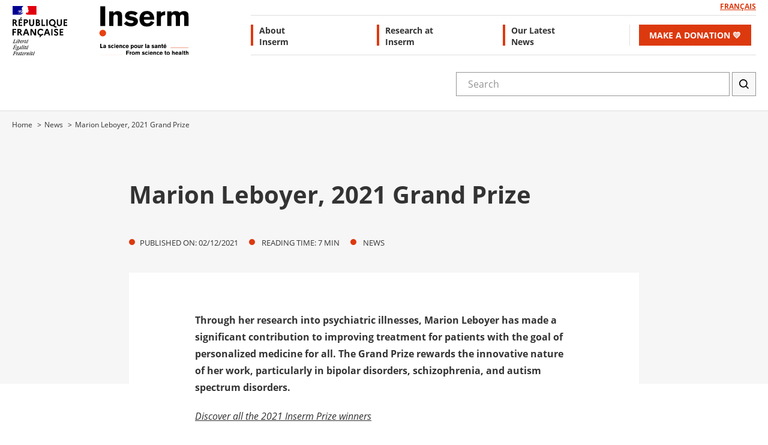

--- FILE ---
content_type: text/html; charset=UTF-8
request_url: https://www.inserm.fr/en/news/marion-leboyer-2021-grand-prize/
body_size: 52523
content:
<!DOCTYPE html>
<!--[if lte IE 9 ]><html class="no-js ie lte-ie9 ie9" lang="en-GB"> <![endif]-->
<!--[if !(IE)]><! --><html class="no-js" lang="en-GB">
<!--<![endif]--><head><script data-no-optimize="1">var litespeed_docref=sessionStorage.getItem("litespeed_docref");litespeed_docref&&(Object.defineProperty(document,"referrer",{get:function(){return litespeed_docref}}),sessionStorage.removeItem("litespeed_docref"));</script> <script type="litespeed/javascript">(function(){var c=document.documentElement.className
c=c.replace(/no-js/,'js')
document.documentElement.className=c})()</script> <meta charset="UTF-8"/><meta http-equiv="Content-Type" content="text/html; charset=UTF-8"/><meta name="viewport" content="initial-scale=1.0"/><meta http-equiv="x-ua-compatible" content="ie=edge"><title>Marion Leboyer, 2021 Grand Prize · Inserm</title><link rel="alternate" href="https://www.inserm.fr/actualite/portrait/marion-leboyer-grand-prix-2021/" hreflang="fr" /><link rel="alternate" href="https://www.inserm.fr/en/news/marion-leboyer-2021-grand-prize/" hreflang="en" /><meta name="description" content="Through her research into psychiatric illnesses, Marion Leboyer has made a significant contribution to improving treatment for patients with the goal of personalized medicine for all. The Grand Prize rewards the innovative nature of her work, particularly in bipolar disorders, schizophrenia, and autism spectrum disorders. Discover all the 2021 Inserm&hellip;"><meta name="thumbnail" content="https://inserm.b-cdn.net/wp-content/uploads/inserm-fguenetnav4662a-marionleboyer-ima-150x84.png"><meta name="robots" content="index, follow, max-snippet:-1, max-image-preview:large, max-video-preview:-1"><link rel="canonical" href="https://www.inserm.fr/en/news/marion-leboyer-2021-grand-prize/"><meta property="og:url" content="https://www.inserm.fr/en/news/marion-leboyer-2021-grand-prize/"><meta property="og:site_name" content="Inserm"><meta property="og:locale" content="en_GB"><meta property="og:locale:alternate" content="fr_FR"><meta property="og:type" content="article"><meta property="article:author" content="https://www.facebook.com/inserm.fr"><meta property="article:publisher" content="https://www.facebook.com/inserm.fr"><meta property="article:section" content="News"><meta property="article:tag" content="Inserm Prizes"><meta property="og:title" content="Marion Leboyer, 2021 Grand Prize · Inserm"><meta property="og:description" content="Through her research into psychiatric illnesses, Marion Leboyer has made a significant contribution to improving treatment for patients with the goal of personalized medicine for all. The Grand Prize rewards the innovative nature of her work, particularly in bipolar disorders, schizophrenia, and autism spectrum disorders. Discover all the 2021 Inserm&hellip;"><meta property="og:image" content="https://inserm.b-cdn.net/wp-content/uploads/inserm-fguenetnav4662a-marionleboyer-ima.png"><meta property="og:image:secure_url" content="https://inserm.b-cdn.net/wp-content/uploads/inserm-fguenetnav4662a-marionleboyer-ima.png"><meta property="og:image:width" content="1200"><meta property="og:image:height" content="672"><meta property="og:image:alt" content="Portrait de Marion Leboyer."><meta name="twitter:card" content="summary_large_image"><meta name="twitter:site" content="@inserm"><meta name="twitter:creator" content="@inserm"><meta name="twitter:title" content="Marion Leboyer, 2021 Grand Prize · Inserm"><meta name="twitter:description" content="Through her research into psychiatric illnesses, Marion Leboyer has made a significant contribution to improving treatment for patients with the goal of personalized medicine for all. The Grand Prize rewards the innovative nature of her work, particularly in bipolar disorders, schizophrenia, and autism spectrum disorders. Discover all the 2021 Inserm&hellip;"><meta name="twitter:image" content="https://inserm.b-cdn.net/wp-content/uploads/inserm-fguenetnav4662a-marionleboyer-ima-1024x573.png"> <script type="application/ld+json">{"@context":"https:\/\/schema.org","name":"Breadcrumb","@type":"BreadcrumbList","itemListElement":[{"@type":"ListItem","position":1,"item":{"@type":"WebPage","id":"https:\/\/www.inserm.fr\/en\/news\/#webpage","url":"https:\/\/www.inserm.fr\/en\/news\/","name":"News"}},{"@type":"ListItem","position":2,"item":{"@type":"WebPage","id":"https:\/\/www.inserm.fr\/en\/news\/marion-leboyer-2021-grand-prize\/#webpage","url":"https:\/\/www.inserm.fr\/en\/news\/marion-leboyer-2021-grand-prize\/","name":"Marion Leboyer, 2021 Grand&nbsp;Prize"}}]}</script> <link rel="alternate" title="oEmbed (JSON)" type="application/json+oembed" href="https://www.inserm.fr/wp-json/oembed/1.0/embed?url=https%3A%2F%2Fwww.inserm.fr%2Fen%2Fnews%2Fmarion-leboyer-2021-grand-prize%2F&#038;lang=en" /><link rel="alternate" title="oEmbed (XML)" type="text/xml+oembed" href="https://www.inserm.fr/wp-json/oembed/1.0/embed?url=https%3A%2F%2Fwww.inserm.fr%2Fen%2Fnews%2Fmarion-leboyer-2021-grand-prize%2F&#038;format=xml&#038;lang=en" /><style id='wp-img-auto-sizes-contain-inline-css'>img:is([sizes=auto i],[sizes^="auto," i]){contain-intrinsic-size:3000px 1500px}
/*# sourceURL=wp-img-auto-sizes-contain-inline-css */</style><link data-optimized="2" rel="stylesheet" href="https://inserm.b-cdn.net/wp-content/litespeed/css/9f4ee93bb96caffd5626045a1b61e246.css?ver=6ac61" /><style id='wp-block-paragraph-inline-css'>.is-small-text{font-size:.875em}.is-regular-text{font-size:1em}.is-large-text{font-size:2.25em}.is-larger-text{font-size:3em}.has-drop-cap:not(:focus):first-letter{float:left;font-size:8.4em;font-style:normal;font-weight:100;line-height:.68;margin:.05em .1em 0 0;text-transform:uppercase}body.rtl .has-drop-cap:not(:focus):first-letter{float:none;margin-left:.1em}p.has-drop-cap.has-background{overflow:hidden}:root :where(p.has-background){padding:1.25em 2.375em}:where(p.has-text-color:not(.has-link-color)) a{color:inherit}p.has-text-align-left[style*="writing-mode:vertical-lr"],p.has-text-align-right[style*="writing-mode:vertical-rl"]{rotate:180deg}
/*# sourceURL=https://www.inserm.fr/wp-content/plugins/gutenberg/build/block-library/paragraph/style.css */</style><style id='wp-block-pullquote-inline-css'>.wp-block-pullquote{box-sizing:border-box;margin:0 0 1em;overflow-wrap:break-word;padding:4em 0;text-align:center}.wp-block-pullquote blockquote,.wp-block-pullquote p{color:inherit}.wp-block-pullquote blockquote{margin:0}.wp-block-pullquote p{margin-top:0}.wp-block-pullquote p:last-child{margin-bottom:0}.wp-block-pullquote.alignleft,.wp-block-pullquote.alignright{max-width:420px}.wp-block-pullquote cite,.wp-block-pullquote footer{position:relative}.wp-block-pullquote .has-text-color a{color:inherit}.wp-block-pullquote.has-text-align-left blockquote{text-align:left}.wp-block-pullquote.has-text-align-right blockquote{text-align:right}.wp-block-pullquote.has-text-align-center blockquote{text-align:center}.wp-block-pullquote.is-style-solid-color{border:none}.wp-block-pullquote.is-style-solid-color blockquote{margin-left:auto;margin-right:auto;max-width:60%}.wp-block-pullquote.is-style-solid-color blockquote p{font-size:2em;margin-bottom:0;margin-top:0}.wp-block-pullquote.is-style-solid-color blockquote cite{font-style:normal;text-transform:none}.wp-block-pullquote :where(cite){color:inherit;display:block}
/*# sourceURL=https://www.inserm.fr/wp-content/plugins/gutenberg/build/block-library/pullquote/style.css */</style><style id='wp-block-pullquote-theme-inline-css'>.wp-block-pullquote{border-bottom:4px solid;border-top:4px solid;color:currentColor;margin-bottom:1.75em}.wp-block-pullquote :where(cite),.wp-block-pullquote :where(footer),.wp-block-pullquote__citation{color:currentColor;font-size:.8125em;font-style:normal;text-transform:uppercase}
/*# sourceURL=https://www.inserm.fr/wp-content/plugins/gutenberg/build/block-library/pullquote/theme.css */</style><style id='wp-block-heading-inline-css'>h1.has-background,h2.has-background,h3.has-background,h4.has-background,h5.has-background,h6.has-background{padding:1.25em 2.375em}h1.has-text-align-left[style*=writing-mode]:where([style*=vertical-lr]),h1.has-text-align-right[style*=writing-mode]:where([style*=vertical-rl]),h2.has-text-align-left[style*=writing-mode]:where([style*=vertical-lr]),h2.has-text-align-right[style*=writing-mode]:where([style*=vertical-rl]),h3.has-text-align-left[style*=writing-mode]:where([style*=vertical-lr]),h3.has-text-align-right[style*=writing-mode]:where([style*=vertical-rl]),h4.has-text-align-left[style*=writing-mode]:where([style*=vertical-lr]),h4.has-text-align-right[style*=writing-mode]:where([style*=vertical-rl]),h5.has-text-align-left[style*=writing-mode]:where([style*=vertical-lr]),h5.has-text-align-right[style*=writing-mode]:where([style*=vertical-rl]),h6.has-text-align-left[style*=writing-mode]:where([style*=vertical-lr]),h6.has-text-align-right[style*=writing-mode]:where([style*=vertical-rl]){rotate:180deg}
/*# sourceURL=https://www.inserm.fr/wp-content/plugins/gutenberg/build/block-library/heading/style.css */</style><style id='wp-block-image-inline-css'>.wp-block-image>a,.wp-block-image>figure>a{display:inline-block}.wp-block-image img{box-sizing:border-box;height:auto;max-width:100%;vertical-align:bottom}@media not (prefers-reduced-motion){.wp-block-image img.hide{visibility:hidden}.wp-block-image img.show{animation:show-content-image .4s}}.wp-block-image[style*=border-radius] img,.wp-block-image[style*=border-radius]>a{border-radius:inherit}.wp-block-image.has-custom-border img{box-sizing:border-box}.wp-block-image.aligncenter{text-align:center}.wp-block-image.alignfull>a,.wp-block-image.alignwide>a{width:100%}.wp-block-image.alignfull img,.wp-block-image.alignwide img{height:auto;width:100%}.wp-block-image .aligncenter,.wp-block-image .alignleft,.wp-block-image .alignright,.wp-block-image.aligncenter,.wp-block-image.alignleft,.wp-block-image.alignright{display:table}.wp-block-image .aligncenter>figcaption,.wp-block-image .alignleft>figcaption,.wp-block-image .alignright>figcaption,.wp-block-image.aligncenter>figcaption,.wp-block-image.alignleft>figcaption,.wp-block-image.alignright>figcaption{caption-side:bottom;display:table-caption}.wp-block-image .alignleft{float:left;margin:.5em 1em .5em 0}.wp-block-image .alignright{float:right;margin:.5em 0 .5em 1em}.wp-block-image .aligncenter{margin-left:auto;margin-right:auto}.wp-block-image :where(figcaption){margin-bottom:1em;margin-top:.5em}.wp-block-image.is-style-circle-mask img{border-radius:9999px}@supports ((-webkit-mask-image:none) or (mask-image:none)) or (-webkit-mask-image:none){.wp-block-image.is-style-circle-mask img{border-radius:0;-webkit-mask-image:url('data:image/svg+xml;utf8,<svg viewBox="0 0 100 100" xmlns="http://www.w3.org/2000/svg"><circle cx="50" cy="50" r="50"/></svg>');mask-image:url('data:image/svg+xml;utf8,<svg viewBox="0 0 100 100" xmlns="http://www.w3.org/2000/svg"><circle cx="50" cy="50" r="50"/></svg>');mask-mode:alpha;-webkit-mask-position:center;mask-position:center;-webkit-mask-repeat:no-repeat;mask-repeat:no-repeat;-webkit-mask-size:contain;mask-size:contain}}:root :where(.wp-block-image.is-style-rounded img,.wp-block-image .is-style-rounded img){border-radius:9999px}.wp-block-image figure{margin:0}.wp-lightbox-container{display:flex;flex-direction:column;position:relative}.wp-lightbox-container img{cursor:zoom-in}.wp-lightbox-container img:hover+button{opacity:1}.wp-lightbox-container button{align-items:center;backdrop-filter:blur(16px) saturate(180%);background-color:#5a5a5a40;border:none;border-radius:4px;cursor:zoom-in;display:flex;height:20px;justify-content:center;opacity:0;padding:0;position:absolute;right:16px;text-align:center;top:16px;width:20px;z-index:100}@media not (prefers-reduced-motion){.wp-lightbox-container button{transition:opacity .2s ease}}.wp-lightbox-container button:focus-visible{outline:3px auto #5a5a5a40;outline:3px auto -webkit-focus-ring-color;outline-offset:3px}.wp-lightbox-container button:hover{cursor:pointer;opacity:1}.wp-lightbox-container button:focus{opacity:1}.wp-lightbox-container button:focus,.wp-lightbox-container button:hover,.wp-lightbox-container button:not(:hover):not(:active):not(.has-background){background-color:#5a5a5a40;border:none}.wp-lightbox-overlay{box-sizing:border-box;cursor:zoom-out;height:100vh;left:0;overflow:hidden;position:fixed;top:0;visibility:hidden;width:100%;z-index:100000}.wp-lightbox-overlay .close-button{align-items:center;cursor:pointer;display:flex;justify-content:center;min-height:40px;min-width:40px;padding:0;position:absolute;right:calc(env(safe-area-inset-right) + 16px);top:calc(env(safe-area-inset-top) + 16px);z-index:5000000}.wp-lightbox-overlay .close-button:focus,.wp-lightbox-overlay .close-button:hover,.wp-lightbox-overlay .close-button:not(:hover):not(:active):not(.has-background){background:none;border:none}.wp-lightbox-overlay .lightbox-image-container{height:var(--wp--lightbox-container-height);left:50%;overflow:hidden;position:absolute;top:50%;transform:translate(-50%,-50%);transform-origin:top left;width:var(--wp--lightbox-container-width);z-index:9999999999}.wp-lightbox-overlay .wp-block-image{align-items:center;box-sizing:border-box;display:flex;height:100%;justify-content:center;margin:0;position:relative;transform-origin:0 0;width:100%;z-index:3000000}.wp-lightbox-overlay .wp-block-image img{height:var(--wp--lightbox-image-height);min-height:var(--wp--lightbox-image-height);min-width:var(--wp--lightbox-image-width);width:var(--wp--lightbox-image-width)}.wp-lightbox-overlay .wp-block-image figcaption{display:none}.wp-lightbox-overlay button{background:none;border:none}.wp-lightbox-overlay .scrim{background-color:#fff;height:100%;opacity:.9;position:absolute;width:100%;z-index:2000000}.wp-lightbox-overlay.active{visibility:visible}@media not (prefers-reduced-motion){.wp-lightbox-overlay.active{animation:turn-on-visibility .25s both}.wp-lightbox-overlay.active img{animation:turn-on-visibility .35s both}.wp-lightbox-overlay.show-closing-animation:not(.active){animation:turn-off-visibility .35s both}.wp-lightbox-overlay.show-closing-animation:not(.active) img{animation:turn-off-visibility .25s both}.wp-lightbox-overlay.zoom.active{animation:none;opacity:1;visibility:visible}.wp-lightbox-overlay.zoom.active .lightbox-image-container{animation:lightbox-zoom-in .4s}.wp-lightbox-overlay.zoom.active .lightbox-image-container img{animation:none}.wp-lightbox-overlay.zoom.active .scrim{animation:turn-on-visibility .4s forwards}.wp-lightbox-overlay.zoom.show-closing-animation:not(.active){animation:none}.wp-lightbox-overlay.zoom.show-closing-animation:not(.active) .lightbox-image-container{animation:lightbox-zoom-out .4s}.wp-lightbox-overlay.zoom.show-closing-animation:not(.active) .lightbox-image-container img{animation:none}.wp-lightbox-overlay.zoom.show-closing-animation:not(.active) .scrim{animation:turn-off-visibility .4s forwards}}@keyframes show-content-image{0%{visibility:hidden}99%{visibility:hidden}to{visibility:visible}}@keyframes turn-on-visibility{0%{opacity:0}to{opacity:1}}@keyframes turn-off-visibility{0%{opacity:1;visibility:visible}99%{opacity:0;visibility:visible}to{opacity:0;visibility:hidden}}@keyframes lightbox-zoom-in{0%{transform:translate(calc((-100vw + var(--wp--lightbox-scrollbar-width))/2 + var(--wp--lightbox-initial-left-position)),calc(-50vh + var(--wp--lightbox-initial-top-position))) scale(var(--wp--lightbox-scale))}to{transform:translate(-50%,-50%) scale(1)}}@keyframes lightbox-zoom-out{0%{transform:translate(-50%,-50%) scale(1);visibility:visible}99%{visibility:visible}to{transform:translate(calc((-100vw + var(--wp--lightbox-scrollbar-width))/2 + var(--wp--lightbox-initial-left-position)),calc(-50vh + var(--wp--lightbox-initial-top-position))) scale(var(--wp--lightbox-scale));visibility:hidden}}
/*# sourceURL=https://www.inserm.fr/wp-content/plugins/gutenberg/build/block-library/image/style.css */</style><style id='wp-block-image-theme-inline-css'>:root :where(.wp-block-image figcaption){color:#555;font-size:13px;text-align:center}.is-dark-theme :root :where(.wp-block-image figcaption){color:#ffffffa6}.wp-block-image{margin:0 0 1em}
/*# sourceURL=https://www.inserm.fr/wp-content/plugins/gutenberg/build/block-library/image/theme.css */</style><style id='global-styles-inline-css'>:root{--wp--preset--aspect-ratio--square: 1;--wp--preset--aspect-ratio--4-3: 4/3;--wp--preset--aspect-ratio--3-4: 3/4;--wp--preset--aspect-ratio--3-2: 3/2;--wp--preset--aspect-ratio--2-3: 2/3;--wp--preset--aspect-ratio--16-9: 16/9;--wp--preset--aspect-ratio--9-16: 9/16;--wp--preset--color--black: #000000;--wp--preset--color--cyan-bluish-gray: #abb8c3;--wp--preset--color--white: #FFFFFF;--wp--preset--color--pale-pink: #f78da7;--wp--preset--color--vivid-red: #cf2e2e;--wp--preset--color--luminous-vivid-orange: #ff6900;--wp--preset--color--luminous-vivid-amber: #fcb900;--wp--preset--color--light-green-cyan: #7bdcb5;--wp--preset--color--vivid-green-cyan: #00d084;--wp--preset--color--pale-cyan-blue: #8ed1fc;--wp--preset--color--vivid-cyan-blue: #0693e3;--wp--preset--color--vivid-purple: #9b51e0;--wp--preset--color--dark-gray: #333;--wp--preset--color--primary: #d7300d;--wp--preset--color--secondary: #e5f4f4;--wp--preset--color--light-gray: #F6F6F6;--wp--preset--color--transparent: transparent;--wp--preset--gradient--vivid-cyan-blue-to-vivid-purple: linear-gradient(135deg,rgb(6,147,227) 0%,rgb(155,81,224) 100%);--wp--preset--gradient--light-green-cyan-to-vivid-green-cyan: linear-gradient(135deg,rgb(122,220,180) 0%,rgb(0,208,130) 100%);--wp--preset--gradient--luminous-vivid-amber-to-luminous-vivid-orange: linear-gradient(135deg,rgb(252,185,0) 0%,rgb(255,105,0) 100%);--wp--preset--gradient--luminous-vivid-orange-to-vivid-red: linear-gradient(135deg,rgb(255,105,0) 0%,rgb(207,46,46) 100%);--wp--preset--gradient--very-light-gray-to-cyan-bluish-gray: linear-gradient(135deg,rgb(238,238,238) 0%,rgb(169,184,195) 100%);--wp--preset--gradient--cool-to-warm-spectrum: linear-gradient(135deg,rgb(74,234,220) 0%,rgb(151,120,209) 20%,rgb(207,42,186) 40%,rgb(238,44,130) 60%,rgb(251,105,98) 80%,rgb(254,248,76) 100%);--wp--preset--gradient--blush-light-purple: linear-gradient(135deg,rgb(255,206,236) 0%,rgb(152,150,240) 100%);--wp--preset--gradient--blush-bordeaux: linear-gradient(135deg,rgb(254,205,165) 0%,rgb(254,45,45) 50%,rgb(107,0,62) 100%);--wp--preset--gradient--luminous-dusk: linear-gradient(135deg,rgb(255,203,112) 0%,rgb(199,81,192) 50%,rgb(65,88,208) 100%);--wp--preset--gradient--pale-ocean: linear-gradient(135deg,rgb(255,245,203) 0%,rgb(182,227,212) 50%,rgb(51,167,181) 100%);--wp--preset--gradient--electric-grass: linear-gradient(135deg,rgb(202,248,128) 0%,rgb(113,206,126) 100%);--wp--preset--gradient--midnight: linear-gradient(135deg,rgb(2,3,129) 0%,rgb(40,116,252) 100%);--wp--preset--font-size--small: 13px;--wp--preset--font-size--medium: 20px;--wp--preset--font-size--large: 36px;--wp--preset--font-size--x-large: 42px;--wp--preset--font-size--h-6: 12px;--wp--preset--font-size--h-5: 16px;--wp--preset--font-size--h-4: 18px;--wp--preset--font-size--h-3: 22px;--wp--preset--font-size--h-2: 30px;--wp--preset--spacing--20: 0.44rem;--wp--preset--spacing--30: 0.67rem;--wp--preset--spacing--40: 1rem;--wp--preset--spacing--50: 1.5rem;--wp--preset--spacing--60: 2.25rem;--wp--preset--spacing--70: 3.38rem;--wp--preset--spacing--80: 5.06rem;--wp--preset--shadow--natural: 6px 6px 9px rgba(0, 0, 0, 0.2);--wp--preset--shadow--deep: 12px 12px 50px rgba(0, 0, 0, 0.4);--wp--preset--shadow--sharp: 6px 6px 0px rgba(0, 0, 0, 0.2);--wp--preset--shadow--outlined: 6px 6px 0px -3px rgb(255, 255, 255), 6px 6px rgb(0, 0, 0);--wp--preset--shadow--crisp: 6px 6px 0px rgb(0, 0, 0);}:where(.is-layout-flex){gap: 0.5em;}:where(.is-layout-grid){gap: 0.5em;}body .is-layout-flex{display: flex;}.is-layout-flex{flex-wrap: wrap;align-items: center;}.is-layout-flex > :is(*, div){margin: 0;}body .is-layout-grid{display: grid;}.is-layout-grid > :is(*, div){margin: 0;}:where(.wp-block-columns.is-layout-flex){gap: 2em;}:where(.wp-block-columns.is-layout-grid){gap: 2em;}:where(.wp-block-post-template.is-layout-flex){gap: 1.25em;}:where(.wp-block-post-template.is-layout-grid){gap: 1.25em;}.has-black-color{color: var(--wp--preset--color--black) !important;}.has-cyan-bluish-gray-color{color: var(--wp--preset--color--cyan-bluish-gray) !important;}.has-white-color{color: var(--wp--preset--color--white) !important;}.has-pale-pink-color{color: var(--wp--preset--color--pale-pink) !important;}.has-vivid-red-color{color: var(--wp--preset--color--vivid-red) !important;}.has-luminous-vivid-orange-color{color: var(--wp--preset--color--luminous-vivid-orange) !important;}.has-luminous-vivid-amber-color{color: var(--wp--preset--color--luminous-vivid-amber) !important;}.has-light-green-cyan-color{color: var(--wp--preset--color--light-green-cyan) !important;}.has-vivid-green-cyan-color{color: var(--wp--preset--color--vivid-green-cyan) !important;}.has-pale-cyan-blue-color{color: var(--wp--preset--color--pale-cyan-blue) !important;}.has-vivid-cyan-blue-color{color: var(--wp--preset--color--vivid-cyan-blue) !important;}.has-vivid-purple-color{color: var(--wp--preset--color--vivid-purple) !important;}.has-dark-gray-color{color: var(--wp--preset--color--dark-gray) !important;}.has-primary-color{color: var(--wp--preset--color--primary) !important;}.has-secondary-color{color: var(--wp--preset--color--secondary) !important;}.has-light-gray-color{color: var(--wp--preset--color--light-gray) !important;}.has-transparent-color{color: var(--wp--preset--color--transparent) !important;}.has-black-background-color{background-color: var(--wp--preset--color--black) !important;}.has-cyan-bluish-gray-background-color{background-color: var(--wp--preset--color--cyan-bluish-gray) !important;}.has-white-background-color{background-color: var(--wp--preset--color--white) !important;}.has-pale-pink-background-color{background-color: var(--wp--preset--color--pale-pink) !important;}.has-vivid-red-background-color{background-color: var(--wp--preset--color--vivid-red) !important;}.has-luminous-vivid-orange-background-color{background-color: var(--wp--preset--color--luminous-vivid-orange) !important;}.has-luminous-vivid-amber-background-color{background-color: var(--wp--preset--color--luminous-vivid-amber) !important;}.has-light-green-cyan-background-color{background-color: var(--wp--preset--color--light-green-cyan) !important;}.has-vivid-green-cyan-background-color{background-color: var(--wp--preset--color--vivid-green-cyan) !important;}.has-pale-cyan-blue-background-color{background-color: var(--wp--preset--color--pale-cyan-blue) !important;}.has-vivid-cyan-blue-background-color{background-color: var(--wp--preset--color--vivid-cyan-blue) !important;}.has-vivid-purple-background-color{background-color: var(--wp--preset--color--vivid-purple) !important;}.has-dark-gray-background-color{background-color: var(--wp--preset--color--dark-gray) !important;}.has-primary-background-color{background-color: var(--wp--preset--color--primary) !important;}.has-secondary-background-color{background-color: var(--wp--preset--color--secondary) !important;}.has-light-gray-background-color{background-color: var(--wp--preset--color--light-gray) !important;}.has-transparent-background-color{background-color: var(--wp--preset--color--transparent) !important;}.has-black-border-color{border-color: var(--wp--preset--color--black) !important;}.has-cyan-bluish-gray-border-color{border-color: var(--wp--preset--color--cyan-bluish-gray) !important;}.has-white-border-color{border-color: var(--wp--preset--color--white) !important;}.has-pale-pink-border-color{border-color: var(--wp--preset--color--pale-pink) !important;}.has-vivid-red-border-color{border-color: var(--wp--preset--color--vivid-red) !important;}.has-luminous-vivid-orange-border-color{border-color: var(--wp--preset--color--luminous-vivid-orange) !important;}.has-luminous-vivid-amber-border-color{border-color: var(--wp--preset--color--luminous-vivid-amber) !important;}.has-light-green-cyan-border-color{border-color: var(--wp--preset--color--light-green-cyan) !important;}.has-vivid-green-cyan-border-color{border-color: var(--wp--preset--color--vivid-green-cyan) !important;}.has-pale-cyan-blue-border-color{border-color: var(--wp--preset--color--pale-cyan-blue) !important;}.has-vivid-cyan-blue-border-color{border-color: var(--wp--preset--color--vivid-cyan-blue) !important;}.has-vivid-purple-border-color{border-color: var(--wp--preset--color--vivid-purple) !important;}.has-dark-gray-border-color{border-color: var(--wp--preset--color--dark-gray) !important;}.has-primary-border-color{border-color: var(--wp--preset--color--primary) !important;}.has-secondary-border-color{border-color: var(--wp--preset--color--secondary) !important;}.has-light-gray-border-color{border-color: var(--wp--preset--color--light-gray) !important;}.has-transparent-border-color{border-color: var(--wp--preset--color--transparent) !important;}.has-vivid-cyan-blue-to-vivid-purple-gradient-background{background: var(--wp--preset--gradient--vivid-cyan-blue-to-vivid-purple) !important;}.has-light-green-cyan-to-vivid-green-cyan-gradient-background{background: var(--wp--preset--gradient--light-green-cyan-to-vivid-green-cyan) !important;}.has-luminous-vivid-amber-to-luminous-vivid-orange-gradient-background{background: var(--wp--preset--gradient--luminous-vivid-amber-to-luminous-vivid-orange) !important;}.has-luminous-vivid-orange-to-vivid-red-gradient-background{background: var(--wp--preset--gradient--luminous-vivid-orange-to-vivid-red) !important;}.has-very-light-gray-to-cyan-bluish-gray-gradient-background{background: var(--wp--preset--gradient--very-light-gray-to-cyan-bluish-gray) !important;}.has-cool-to-warm-spectrum-gradient-background{background: var(--wp--preset--gradient--cool-to-warm-spectrum) !important;}.has-blush-light-purple-gradient-background{background: var(--wp--preset--gradient--blush-light-purple) !important;}.has-blush-bordeaux-gradient-background{background: var(--wp--preset--gradient--blush-bordeaux) !important;}.has-luminous-dusk-gradient-background{background: var(--wp--preset--gradient--luminous-dusk) !important;}.has-pale-ocean-gradient-background{background: var(--wp--preset--gradient--pale-ocean) !important;}.has-electric-grass-gradient-background{background: var(--wp--preset--gradient--electric-grass) !important;}.has-midnight-gradient-background{background: var(--wp--preset--gradient--midnight) !important;}.has-small-font-size{font-size: var(--wp--preset--font-size--small) !important;}.has-medium-font-size{font-size: var(--wp--preset--font-size--medium) !important;}.has-large-font-size{font-size: var(--wp--preset--font-size--large) !important;}.has-x-large-font-size{font-size: var(--wp--preset--font-size--x-large) !important;}.has-h-6-font-size{font-size: var(--wp--preset--font-size--h-6) !important;}.has-h-5-font-size{font-size: var(--wp--preset--font-size--h-5) !important;}.has-h-4-font-size{font-size: var(--wp--preset--font-size--h-4) !important;}.has-h-3-font-size{font-size: var(--wp--preset--font-size--h-3) !important;}.has-h-2-font-size{font-size: var(--wp--preset--font-size--h-2) !important;}
:root :where(.wp-block-pullquote){font-size: 1.5em;line-height: 1.6;}
/*# sourceURL=global-styles-inline-css */</style><style id='classic-theme-styles-inline-css'>/*! This file is auto-generated */
.wp-block-button__link{color:#fff;background-color:#32373c;border-radius:9999px;box-shadow:none;text-decoration:none;padding:calc(.667em + 2px) calc(1.333em + 2px);font-size:1.125em}.wp-block-file__button{background:#32373c;color:#fff;text-decoration:none}
/*# sourceURL=/wp-includes/css/classic-themes.min.css */</style><style id='wp-typography-safari-font-workaround-inline-css'>body {-webkit-font-feature-settings: "liga";font-feature-settings: "liga";-ms-font-feature-settings: normal;}
/*# sourceURL=wp-typography-safari-font-workaround-inline-css */</style><style id='block-visibility-screen-size-styles-inline-css'>/* Large screens (desktops, 992px and up) */
@media ( min-width: 992px ) {
	.block-visibility-hide-large-screen {
		display: none !important;
	}
}

/* Medium screens (tablets, between 768px and 992px) */
@media ( min-width: 768px ) and ( max-width: 991.98px ) {
	.block-visibility-hide-medium-screen {
		display: none !important;
	}
}

/* Small screens (mobile devices, less than 768px) */
@media ( max-width: 767.98px ) {
	.block-visibility-hide-small-screen {
		display: none !important;
	}
}
/*# sourceURL=block-visibility-screen-size-styles-inline-css */</style> <script defer data-domain='inserm.fr' data-api='https://www.inserm.fr/wp-json/1e9c9f/v1/3380/3f117415' data-cfasync='false' event-author='Élodie' event-category="News" event-post_tag="Inserm Prizes" event-language="English" event-post_translations="pll_61a8a75501cf6" event-user_logged_in='no' src="https://inserm.b-cdn.net/wp-content/uploads/bde632907f/a563630b.js" id="plausible-analytics-js"></script> <script id="plausible-analytics-js-after">window.plausible = window.plausible || function() { (window.plausible.q = window.plausible.q || []).push(arguments) }
//# sourceURL=plausible-analytics-js-after</script> <script id="plausible-form-submit-integration-js-extra" type="litespeed/javascript">var plausible_analytics_i18n={"form_completions":"WP Form Completions"}</script> <script type="litespeed/javascript" data-src="https://inserm.b-cdn.net/wp-includes/js/jquery/jquery.min.js" id="jquery-core-js"></script> <script id="sib-front-js-js-extra" type="litespeed/javascript">var sibErrMsg={"invalidMail":"Please fill out valid email address","requiredField":"Please fill out required fields","invalidDateFormat":"Please fill out valid date format","invalidSMSFormat":"Please fill out valid phone number"};var ajax_sib_front_object={"ajax_url":"https://www.inserm.fr/wp-admin/admin-ajax.php","ajax_nonce":"34bfdc5ffe","flag_url":"https://www.inserm.fr/wp-content/plugins/mailin/img/flags/"}</script> <link rel="https://api.w.org/" href="https://www.inserm.fr/wp-json/" /><link rel="alternate" title="JSON" type="application/json" href="https://www.inserm.fr/wp-json/wp/v2/posts/122400" /><link rel='shortlink' href='https://www.inserm.fr/?p=122400' /><style type="text/css"></style><style type="text/css">.tooltips_table .tooltipsall {
	border-bottom: none !important;
}

.tooltips_table span {
	color: inherit;
}

.qtip-content .tooltipsall {
	border-bottom: none !important;
	color: inherit !important;
}</style><style type="text/css">.tooltipsall:hover {
		color: #;
	}</style><style type="text/css">.tooltipsall {
					cursor:  !important;
				}</style><!--[if IE]><style type="text/css">.qtip {
       filter:alpha(Opacity=100); // IE7 and below
       -ms-filter:"progid:DXImageTransform.Microsoft.Alpha(Opacity=100)"; // IE8
    }</style><![endif]--><style type="text/css">.qtip {
        opacity: 1; 
        -moz-opacity: 1; 
        -webkit-opacity: 1; 
    }
    .ui-wordpress-tooltip-pro
    {
	width:300px;    
	max-width:80%;
    }
    
    	.ui-wordpress-tooltip-pro
	{
	color: #ffffff !important;
	width:300px;
	font-size:14px;
	line-height:24px;
	background-color: #d3edee  !important;
	text-align:left  !important;
	border-width:2px  !important;
	border-color: #d3edee !important;
	border-style: solid !important;
	padding: 14px;
	border-radius: 0px;
	font-style: normal;
	}
	.qtip-content
	{
		text-align:left  !important;
	}
	.ui-wordpress-tooltip-pro a
	{
		color: auto  !important;
	}
	.ui-wordpress-tooltip-pro
	{
		margin: 0px 10px 0px -6px;	
	}
			.tooltipglossarylinkintooltipbox a
			{
				color: #;
			}		
					.tooltipsPopupCreditLink a
			{
				color: #;
			}		
					.qtip-default .qtip-titlebar
			{
				font-size: 14px;
				color: #ffffff;
				background-color: #;
			}
			.qtip-icon .ui-icon
			{
				padding:2px;
			}
						.qtip-default .qtip-icon
			{
				background-color: #;
			}
						.qtip-icon, .qtip-icon .ui-icon
			{
    			-moz-border-radius: 4px;
    			-webkit-border-radius: 4px;
    			border-radius: 4px;
			}
								.qtip-default .qtip-icon
					{
		    			color: #ffffff;
					}
					.qtip-default .qtip-titlebar .qtip-close
					{
						color: #ffffff;
					}
								.tooltipsall
			{
		    	border-bottom:2px dotted #;
			}
				.qtip-default
		{
    		border: none;
    		background-color: initial;
    		color: inherit;
        }</style><style type="text/css">.navitems a {
	text-decoration: none !important;
}</style><link rel='shortcut icon' href='https://inserm.b-cdn.net/wp-content/themes/inserm/src/img/favicons/favicon.png' /><style>.breadcrumb {list-style:none;margin:0;padding-inline-start:0;}.breadcrumb li {margin:0;display:inline-block;position:relative;}.breadcrumb li::after{content:' > ';margin-left:5px;margin-right:5px;}.breadcrumb li:last-child::after{display:none}</style><link rel="icon" href="https://inserm.b-cdn.net/wp-content/uploads/cropped-favicon-1-32x32.png" sizes="32x32" /><link rel="icon" href="https://inserm.b-cdn.net/wp-content/uploads/cropped-favicon-1-192x192.png" sizes="192x192" /><link rel="apple-touch-icon" href="https://inserm.b-cdn.net/wp-content/uploads/cropped-favicon-1-180x180.png" /><meta name="msapplication-TileImage" content="https://inserm.b-cdn.net/wp-content/uploads/cropped-favicon-1-270x270.png" /><style id="wp-custom-css">/*div#main footer#footer.footer div.footer__area.footer__area-first div.container div.footer__area.footer__area-newsletter div.newsletter__wrapper */

.footer__area-newsletter {
	border:1px solid #333;
}

div.newsletter__item div.textwidget p a#NL {
	color:#333 !important;
}

.newsletter__wrapper form input[type="email"] {
	border:1px solid #333;
}
.newsletter__wrapper form input[type="submit"] {
	border-width: 1px 1px  1px 0px;
	border-style: solid;
	border-color: #dd390F;

}

div.tpbr_opening {
	right: 45%;
}

.visually-hidden {
	position: absolute !important;
	width: 1px !important;
	height: 1px !important;
	padding: 0 !important;
	margin: -1px !important;
	overflow: hidden !important;
	clip: rect(0,0,0,0) !important;
	white-space: nowrap !important;
	border: 0 !important;
}</style></head><body class="wp-singular post-template-default single single-post postid-122400 single-format-standard wp-embed-responsive wp-theme-inserm">
<!--[if lte IE 9]><div class="message message--outdated" id="js-ieMessage"><p>
You are using an <strong>outdated</strong> browser. Please <a href="http://browsehappy.com/" target="_self" data-wpel-link="external" rel="nofollow external" title="upgrade your browser (lien externe)" class="wpel-icon-right">upgrade your browser<i class="wpel-icon dashicons-before dashicons-external" aria-hidden="true"></i></a> to improve your experience.</p><p>
<button class="btn" id="js-ieClose">Close</button></p></div> <script>var ieClose = document.getElementById('js-ieClose')
	var ieMessage = document.getElementById('js-ieMessage')

	function ieCLosMsg() { ieMessage.style.display = 'none' }

	ieClose.addEventListener('click', ieCLosMsg)</script> <![endif]--><div id="main"><ul class="menu-fastaccess"><li class="menu-fastaccess__item"><a href="#main__content" s="">Direct access to content</a></li><li class="menu-fastaccess__item"><a href="#nav-primary">Direct access to Main Menu</a></li><li class="menu-fastaccess__item"><a href="#searchform">Direct access to Search Form</a></li></ul><header id="header" class="header header__sticky" role="banner"><div class="header__main"><div class="container"><div class="header__wrapper"><div class="header__left mobile-only"></div><div class="header__center">
<a href="https://www.inserm.fr/en/home/" class="header__rep-link" data-wpel-link="internal"><div class="visuallyhidden">Retour à l’accueil – République française</div>
<img data-lazyloaded="1" src="[data-uri]" class="header__rep" data-src="https://inserm.b-cdn.net/wp-content/uploads/2021/01/rep.svg" alt="République française" />
</a>
<a href="https://www.inserm.fr/en/home/" class="header__logo-link" data-wpel-link="internal"><div class="visuallyhidden">Logo Inserm Header</div>
<img data-lazyloaded="1" src="[data-uri]" class="header__logo" data-src="https://inserm.b-cdn.net/wp-content/uploads/2021/01/logo-inserm.svg" alt="Retour à l'accueil (logo Inserm)"/>
</a></div><div class="header__right"><nav id="nav-lang-pre" class="desktop-only" aria-label="Switch language navigation" role="navigation"><ul class="menu lang__menu"><li class="lang-item lang-item-548 lang-item-fr lang-item-first"><a lang="fr-FR" hreflang="fr-FR" href="https://www.inserm.fr/actualite/portrait/marion-leboyer-grand-prix-2021/" data-wpel-link="internal">Français</a></li></ul></nav>
<button id="search__toggle" class="search__toggle" aria-expanded="false" aria-controls="searchform" aria-hidden="true" focusable="false" tabindex="-1">
<span aria-hidden="false" class="visuallyhidden open-text">Open search</span>
<span aria-hidden="true" class="visuallyhidden close-text">Close search</span><svg class="icon icon-search search__icon" role="img" focusable="false" aria-hidden="true"><use xmlns:xlink="http://www.w3.org/1999/xlink" xlink:href="https://www.inserm.fr/wp-content/themes/inserm/dist/assets/img/icons/icons.svg#icon-search"></use></svg>								<svg class="icon icon-close search__icon" role="img" focusable="false" aria-hidden="true"><use xmlns:xlink="http://www.w3.org/1999/xlink" xlink:href="https://www.inserm.fr/wp-content/themes/inserm/dist/assets/img/icons/icons.svg#icon-close"></use></svg>							</button><div class="searchform" id="searchform"><div class="container"><form role="search" method="get" action="https://www.inserm.fr/en/"><div class="form__row">
<label for="search" class="visuallyhidden">Enter the terms to search</label>
<input type="search" class="searchform__field" name="s" id="search" placeholder="Search" title="Type your search terms here" aria-required="true" required="required" value="">
<button type="submit" class="searchform__submit" id="searchsubmit">
<span class="visuallyhidden">Start search</span>
<svg class="icon icon-search searchform__icon" role="img" focusable="false" aria-hidden="true"><use xmlns:xlink="http://www.w3.org/1999/xlink" xlink:href="https://www.inserm.fr/wp-content/themes/inserm/dist/assets/img/icons/icons.svg#icon-search"></use></svg>				</button></div></form></div></div><nav id="nav-primary" class="amenu nav-primary header__bottom" aria-label="Main navigation" role="navigation">
<button id="amenu__toggle" class="amenu__toggle accessible-megamenu-toggle">
<span class="menu-icon">Menu</span>
<span class="menu-close">Close</span>
</button><ul id="amenu-main" class="menu amenu__main"><li id="menu-item-89370" class="menu-item menu-item-type-custom menu-item-object-custom menu-item-has-children menu-item-89370 accessible-megamenu-top-nav-item amenu__top"><a href="#">About <br>Inserm</a><div class="amenu__panel"><div role="heading" aria-level="2" class="visuallyhidden">About Inserm</div><ul class='sub-menu amenu__sub-menu'><li id="menu-item-89371" class="menu-item menu-item-type-custom menu-item-object-custom menu-item-has-children menu-item-89371 accessible-megamenu-panel-group"><div role="heading" aria-level="3" class="is-parent">Our Institute</div><ul class='sub-menu amenu__sub-menu'><li id="menu-item-120444" class="menu-item menu-item-type-post_type menu-item-object-post menu-item-120444"><a href="https://www.inserm.fr/en/about-us/inserm-at-a-glance/" data-wpel-link="internal">Inserm at a Glance</a></li><li id="menu-item-120445" class="menu-item menu-item-type-post_type menu-item-object-post menu-item-120445"><a href="https://www.inserm.fr/en/about-us/missions/" data-wpel-link="internal">Missions</a></li><li id="menu-item-120446" class="menu-item menu-item-type-post_type menu-item-object-post menu-item-120446"><a href="https://www.inserm.fr/en/about-us/governance-and-organization/" data-wpel-link="internal">Organization Chart</a></li><li id="menu-item-120456" class="menu-item menu-item-type-post_type menu-item-object-post menu-item-120456"><a href="https://www.inserm.fr/en/about-us/strategic-documents/" data-wpel-link="internal">Strategic Documents</a></li><li id="menu-item-120458" class="menu-item menu-item-type-post_type menu-item-object-post menu-item-120458"><a href="https://www.inserm.fr/en/about-us/inserm-prizes/" data-wpel-link="internal">Inserm Prizes</a></li></ul></li><li id="menu-item-89378" class="menu-item menu-item-type-custom menu-item-object-custom menu-item-has-children menu-item-89378 accessible-megamenu-panel-group"><div role="heading" aria-level="3" class="is-parent">Our Ecosystem</div><ul class='sub-menu amenu__sub-menu'><li id="menu-item-120452" class="menu-item menu-item-type-post_type menu-item-object-post menu-item-120452"><a href="https://www.inserm.fr/en/about-us/research-partnerships/" data-wpel-link="internal">Research Partnerships</a></li><li id="menu-item-120459" class="menu-item menu-item-type-post_type menu-item-object-post menu-item-120459"><a href="https://www.inserm.fr/en/about-us/inserm-and-patient-organizations/" data-wpel-link="internal">Inserm and Associations</a></li><li id="menu-item-120462" class="menu-item menu-item-type-post_type menu-item-object-post menu-item-120462"><a href="https://www.inserm.fr/en/international/europe-and-international/" data-wpel-link="internal">Europe and International</a></li></ul></li><li id="menu-item-120495" class="menu-item menu-item-type-custom menu-item-object-custom menu-item-has-children menu-item-120495 accessible-megamenu-panel-group"><div role="heading" aria-level="3" class="is-parent">Our programs</div><ul class='sub-menu amenu__sub-menu'><li id="menu-item-120451" class="menu-item menu-item-type-post_type menu-item-object-post menu-item-120451"><a href="https://www.inserm.fr/en/about-us/research-programs/" data-wpel-link="internal">Research Programs</a></li><li id="menu-item-120455" class="menu-item menu-item-type-post_type menu-item-object-post menu-item-120455"><a href="https://www.inserm.fr/en/about-us/atip-avenir-program/" data-wpel-link="internal">ATIP-Avenir Program</a></li></ul></li></ul></li><li id="menu-item-89388" class="menu-item menu-item-type-custom menu-item-object-custom menu-item-has-children menu-item-89388 accessible-megamenu-top-nav-item amenu__top"><a href="#">Research at <br>Inserm</a><div class="amenu__panel"><div role="heading" aria-level="2" class="visuallyhidden">Research at Inserm</div><ul class='sub-menu amenu__sub-menu'><li id="menu-item-89389" class="menu-item menu-item-type-custom menu-item-object-custom menu-item-has-children menu-item-89389 accessible-megamenu-panel-group"><div role="heading" aria-level="3" class="is-parent">From lab to patient</div><ul class='sub-menu amenu__sub-menu'><li id="menu-item-120464" class="menu-item menu-item-type-post_type menu-item-object-post menu-item-120464"><a href="https://www.inserm.fr/en/our-research/research-continuum/" data-wpel-link="internal">Research Continuum</a></li><li id="menu-item-120465" class="menu-item menu-item-type-post_type menu-item-object-post menu-item-120465"><a href="https://www.inserm.fr/en/our-research/fundamental-research/" data-wpel-link="internal">Fundamental Research</a></li><li id="menu-item-120468" class="menu-item menu-item-type-post_type menu-item-object-post menu-item-120468"><a href="https://www.inserm.fr/en/our-research/clinical/clinical-research/" data-wpel-link="internal">Clinical Research</a></li><li id="menu-item-120450" class="menu-item menu-item-type-post_type menu-item-object-post menu-item-120450"><a href="https://www.inserm.fr/en/our-research/public-health-research/" data-wpel-link="internal">Public Health Research</a></li><li id="menu-item-120466" class="menu-item menu-item-type-post_type menu-item-object-post menu-item-120466"><a href="https://www.inserm.fr/en/our-research/technology-research/" data-wpel-link="internal">Technology Research</a></li><li id="menu-item-120471" class="menu-item menu-item-type-post_type menu-item-object-post menu-item-120471"><a href="https://www.inserm.fr/en/our-research/value-creation-and-transfer-of-new-discoveries/" data-wpel-link="internal">Value Creation and Transfer of Discoveries</a></li><li id="menu-item-120467" class="menu-item menu-item-type-post_type menu-item-object-post menu-item-120467"><a href="https://www.inserm.fr/en/our-research/participatory-research/" data-wpel-link="internal">Participatory Research</a></li></ul></li><li id="menu-item-120498" class="menu-item menu-item-type-custom menu-item-object-custom menu-item-has-children menu-item-120498 accessible-megamenu-panel-group"><div role="heading" aria-level="3" class="is-parent">Responsible Research</div><ul class='sub-menu amenu__sub-menu'><li id="menu-item-120469" class="menu-item menu-item-type-post_type menu-item-object-post menu-item-120469"><a href="https://www.inserm.fr/en/our-research/good-practices-at-inserm/" data-wpel-link="internal">Our Good Practices</a></li><li id="menu-item-120476" class="menu-item menu-item-type-post_type menu-item-object-post menu-item-120476"><a href="https://www.inserm.fr/en/our-research/scientific-integrity/" data-wpel-link="internal">Research Integrity</a></li><li id="menu-item-120472" class="menu-item menu-item-type-post_type menu-item-object-post menu-item-120472"><a href="https://www.inserm.fr/en/ethics/ethics-at-inserm/" data-wpel-link="internal">Ethics</a></li><li id="menu-item-120474" class="menu-item menu-item-type-post_type menu-item-object-post menu-item-120474"><a href="https://www.inserm.fr/en/our-research/use-of-animals-for-research-purposes/" data-wpel-link="internal">Animal Models</a></li></ul></li></ul></li><li id="menu-item-120522" class="menu-item menu-item-type-custom menu-item-object-custom menu-item-has-children menu-item-120522 accessible-megamenu-top-nav-item amenu__top"><a href="#">Our Latest <br>News</a><div class="amenu__panel"><div role="heading" aria-level="2" class="visuallyhidden">Our Latest News</div><ul class='sub-menu amenu__sub-menu'><li id="menu-item-120526" class="menu-item menu-item-type-custom menu-item-object-custom menu-item-has-children menu-item-120526 accessible-megamenu-panel-group"><div role="heading" aria-level="3" class="is-parent">News</div><ul class='sub-menu amenu__sub-menu'><li id="menu-item-120520" class="menu-item menu-item-type-taxonomy menu-item-object-category current-post-ancestor current-menu-parent current-post-parent menu-item-120520"><a href="https://www.inserm.fr/en/news/" data-wpel-link="internal">News</a></li><li id="menu-item-120525" class="menu-item menu-item-type-post_type menu-item-object-post menu-item-120525"><a href="https://www.inserm.fr/en/news/magazine/" data-wpel-link="internal">Inserm Magazine</a></li><li id="menu-item-120524" class="menu-item menu-item-type-custom menu-item-object-custom menu-item-120524"><a href="https://presse.inserm.fr/en/" data-wpel-link="exclude" target="_blank" rel="noopener noreferrer" title="Press Releases (nouvelle fenêtre)" class="wpel-icon-right">Press Releases<i class="wpel-icon dashicons-before dashicons-external" aria-hidden="true"></i></a></li></ul></li></ul></li><li id="menu-item-89425" class="cta menu-item menu-item-type-post_type menu-item-object-post menu-item-89425 accessible-megamenu-top-nav-item amenu__top"><a href="https://www.inserm.fr/nous-connaitre/dons-legs/" data-wpel-link="internal">MAKE A DONATION&nbsp;💛</a></li><li class="menu-item menu-item-language mobile-only"><div class="alwaysopen" aria-label="Switch language navigation"><ul class="sub-menu amenu__sub-menu"><li class="lang-item lang-item-548 lang-item-fr lang-item-first"><a lang="fr-FR" hreflang="fr-FR" href="https://www.inserm.fr/actualite/portrait/marion-leboyer-grand-prix-2021/" data-wpel-link="internal">Français</a></li></ul></div></li><li class="menu-item menu-item-nochild menu-item-search desktop-only"></li></ul> <script type="litespeed/javascript">jQuery('#amenu-main > li:last-child').addClass('amenu__top')</script> </nav></div></div></div></div></header><main id="main__content" class="main__content" role="main" aria-label="Main content"><article class="article"><div class="article__background negative"><div class="container"><nav  aria-label="breadcrumb"><ol class="breadcrumb"><li class="breadcrumb-item"><a href="https://www.inserm.fr/en/home/" data-wpel-link="internal"><span>Home</span></a></li><li class="breadcrumb-item"><a href="https://www.inserm.fr/en/news/" data-wpel-link="internal"><span>News</span></a></li><li class="breadcrumb-item active" aria-current="page"><span>Marion Leboyer, 2021 Grand&nbsp;Prize</span></li></ol></nav><div class="article__hero"><header><h1 class="article__title push">Marion Leboyer, 2021 Grand&nbsp;Prize</h1></header><div class="article__meta push"><ul><li class="article__meta-item">
Published on:		02/12/2021</li><li class="article__meta-item">
Reading time:		<span class="span-reading-time rt-reading-time"><span class="rt-label rt-prefix"></span> <span class="rt-time"> 7</span> <span class="rt-label rt-postfix">min</span></span></li><li class="article__meta-item">
<a href="https://www.inserm.fr/en/news/" rel="category tag" data-wpel-link="internal">News</a></li></ul></div></div></div></div><div class="push"><div class="article__wrapper wysiwyg"><p><strong>Through her research into psychiatric illnesses, Marion Leboyer has made a significant contribution to improving treatment for patients with the goal of personalized medicine for all. The Grand Prize rewards the innovative nature of her work, particularly in bipolar disorders, schizophrenia, and autism spectrum disorders.</strong></p><p><a href="https://www.inserm.fr/en/tag/inserm-prizes/" data-wpel-link="internal"><em>Discover all the 2021 Inserm Prize winners</em></a></p><figure class="wp-block-image alignwide size-large"><img data-lazyloaded="1" src="[data-uri]" fetchpriority="high" decoding="async" width="1024" height="573" data-src="https://inserm.b-cdn.net/wp-content/uploads/inserm-fguenetnav4662a-marionleboyer-ima-1024x573.png.webp" alt="Portrait de Marion Leboyer" class="wp-image-122270" data-srcset="https://inserm.b-cdn.net/wp-content/uploads/inserm-fguenetnav4662a-marionleboyer-ima-1024x573.png.webp 1024w, https://inserm.b-cdn.net/wp-content/uploads/inserm-fguenetnav4662a-marionleboyer-ima-300x168.png.webp 300w, https://inserm.b-cdn.net/wp-content/uploads/inserm-fguenetnav4662a-marionleboyer-ima-150x84.png.webp 150w, https://inserm.b-cdn.net/wp-content/uploads/inserm-fguenetnav4662a-marionleboyer-ima-768x430.png.webp 768w, https://inserm.b-cdn.net/wp-content/uploads/inserm-fguenetnav4662a-marionleboyer-ima.png.webp 1200w" data-sizes="(max-width: 1024px) 100vw, 1024px"><figcaption>Marion Leboyer © Inserm / François Guénet</figcaption></figure><figure class="wp-block-pullquote is-style-default"><blockquote><p><strong>A life dedicated to understanding and improving the treatment of mental illnesses</strong></p></blockquote></figure><p>Exactly 40&nbsp;years ago, Marion Leboyer encountered the field of psychiatry “<em>by chance</em>, she admits. <em>During my choice of internship, I did not get the one in neuropediatric intensive care – I took what appeared to me to be its polar opposite: psychiatry. But from the first semester, I told myself that if we were not treating patients well enough it was because we did not have the right diagnostic tools for – or sufficient understanding of – those diseases.</em> By chance once again, at the time of making this observation and when starting her internship at Louis-Mourier Hospital in Colombes, she met Philippe Meyer, head of an Inserm unit at Necker-Enfants Malades Hospital in Paris. He suggested that she work on serotonin, a neurotransmitter back then newly suspected of being a marker for depression. In 1982, she published her first article on the subject<sup>1</sup>, cementing her loyalty to both Inserm and the field of research.</p><h2 class="wp-block-heading">A family of teachers and researchers</h2><p>This choice, however, owed nothing to chance. Her mother, Claude Lévy-Leboyer, was a university professor in occupational psychology, her father, Maurice, a leading French economic historian, and her uncle, Frédérick Leboyer, an obstetrician known for his method for birth without violence.&nbsp;As she explains: <em>“At home, we talked research morning, noon, and night. And when it came to conducting medical research, there was no other institution than Inserm.&nbsp;»</em></p><p>Therefore, throughout her career, medicine, teaching, research and Inserm have gone hand in hand. Proof being her medical dissertation published in 1985<sup>2</sup>, which concerned autism. As for her science dissertation, it focused on the genetics of manic-depressive illness and schizophrenia, <em>“a very innovative approach back then,”</em> she recalls. She began it in 1986, thanks to an Inserm research fellowship, in the Epidemiological Genetics laboratory, directed by Josué Feingold, <em>“her master,”</em> as she calls him. Then, in 1998, she was made university professor-hospital practitioner at Henri-Mondor Hospital in Créteil, where she headed up the psychiatry department. She then contributed with Bruno Giros to the creation of the Inserm Neurology and Psychiatry laboratory at the Faculty of Medicine of Université Paris-Est Créteil.</p><h2 class="wp-block-heading">An extraordinary team</h2><p>Since then, the team has never stopped growing and developing new approaches. <em>“In psychiatry, we work on very heterogeneous pathologies,</em> she explains<em>. In order to improve our understanding of the causes and mechanisms of each, and above all to propose more precise therapeutic strategies, we need to identify homogeneous subgroups of diseases. That is why we have to use various tools: genetics, immunology, brain imaging, epidemiology.&nbsp;»</em></p><p>These days, within the Mondor Institute for Biomedical Research (IMRB, Unit 955 Inserm/Université Paris-Est Créteil, Créteil), the <a href="https://www.imrb.inserm.fr/en/teams/m-leboyer-2/" data-wpel-link="external" target="_self" rel="nofollow external" title="Translational Neuropsychiatry (lien externe)" class="wpel-icon-right">Translational Neuropsychiatry<i class="wpel-icon dashicons-before dashicons-external" aria-hidden="true"></i></a> laboratory that Leboyer has directed since 2007 with Stéphane Jamain has 62&nbsp;people divided into five groups specializing in these different fields, including research into biologics, and located across three sites: Henri-Mondor Hospital and Albert-Chenevier Hospital in Créteil, and NeuroSpin at the French Alternative Energies and Atomic Energy Commission (CEA) in Saclay.</p><h2 class="wp-block-heading">The cost of mental health</h2><p>In addition, the laboratory is supported by the <a href="https://www.fondation-fondamental.org/" data-wpel-link="external" target="_self" rel="nofollow external" title="FondaMental (lien externe)" class="wpel-icon-right">FondaMental<i class="wpel-icon dashicons-before dashicons-external" aria-hidden="true"></i></a> foundation that Leboyer created in, and has directed since, 2007. This scientific cooperation foundation facilitates 52&nbsp;expert centers of care and research platforms specializing in schizophrenia, bipolar disorders, resistant depression, and autism spectrum disorders. <em>“To date, 20,000&nbsp;patients have benefited from psychiatric and, of course, somatic diagnostic workups there because </em><a href="https://www.inserm.fr/c-est-quoi/garder-en-tete-c-est-quoi-sante-mentale/" data-wpel-link="internal">there is no health without mental health and vice-versa (only available in French)</a><em>,”</em> she emphasizes. Their follow-up shows an improvement in their prognosis and a halving of the number of hospitalizations. Results to be compared with the health-economic impact of psychiatric illnesses. Indeed, <em>“In 2013, with the Health Economics Clinical Research Unit (</em><a href="https://recherche-innovation.aphp.fr/urc-eco/" data-wpel-link="external" target="_self" rel="nofollow external" title="URC-Eco (lien externe)" class="wpel-icon-right">URC-Eco<i class="wpel-icon dashicons-before dashicons-external" aria-hidden="true"></i></a><em>), we worked out that the direct and indirect costs of mental health amounted to 109&nbsp;billion euros per year in France<sup>3</sup></em>, she specifies. <em>We also evaluated the costs per pathology: 9,000&nbsp;euros per year for bipolar disorders and 15,000&nbsp;euros for schizophrenia<sup>4</sup>!</em> If anyone was in any doubt, these figures confirm that mental illnesses are a major public health issue, and that research and innovation are essential.</p><p>In this regard, Leboyer confides: <em>“I am curious about everything, so I did not want to stay focused on one area.”</em> This is evidenced by the 960&nbsp;publications under her belt. Over the years, new approaches have therefore been added in addition to genetics.</p><figure class="wp-block-image size-large"><img data-lazyloaded="1" src="[data-uri]" decoding="async" width="683" height="1024" data-src="https://inserm.b-cdn.net/wp-content/uploads/inserm-fguenet-equipemleboyer-683x1024.png.webp" alt="Mosaïque de portraits des membres de l'équipe de Marion Leboyer" class="wp-image-122269" data-srcset="https://inserm.b-cdn.net/wp-content/uploads/inserm-fguenet-equipemleboyer-683x1024.png.webp 683w, https://inserm.b-cdn.net/wp-content/uploads/inserm-fguenet-equipemleboyer-200x300.png.webp 200w, https://inserm.b-cdn.net/wp-content/uploads/inserm-fguenet-equipemleboyer-100x150.png.webp 100w, https://inserm.b-cdn.net/wp-content/uploads/inserm-fguenet-equipemleboyer-768x1152.png.webp 768w, https://inserm.b-cdn.net/wp-content/uploads/inserm-fguenet-equipemleboyer-1024x1536.png.webp 1024w, https://inserm.b-cdn.net/wp-content/uploads/inserm-fguenet-equipemleboyer.png.webp 1200w" data-sizes="(max-width: 683px) 100vw, 683px"><figcaption>From left to right and top to bottom: Pauline Favre, Ophélia Godin, Josselin Houenou, Stéphane Jamain, Charles Laidi, Stéphane Palfi, Franck Schurhoff, Andrei Szoke and Ryad Tamouza © Inserm / François Guénet</figcaption></figure><h2 class="wp-block-heading">From genetics to immunopsychiatry</h2><p>In 2003, Leboyer, along with Stéphane Jamain and Thomas Bourgeron from Institut Pasteur, were the first to identify mutations in the genes involved in the establishment of the central nervous system in autism<sup>5</sup>. This was followed by the discovery of other involvements: clock genes in bipolar disorders<sup>6</sup> and immune system genes (human leukocyte antigen [HLA] system) in various psychiatric illnesses<sup>7</sup>. This work in genetics led Leboyer to join two international consortia that bring together specialist scientists from around the world: the Psychiatric Genomics Consortium and the ConLiGen network. As she points out, <em>«&nbsp;national and international collaborations are essential if we are to progress, and we are part of many European projects in our various areas of interest.&nbsp;»</em> For example, she heads up the Immuno-NeuroPsychiatry Network, an approach that the team has brought to&nbsp;light.</p><p>Ryad Tamouza’s group has thus demonstrated the involvement, in psychotic and bipolar disorders, of the activation of viruses whose DNA is present in our genome<sup>8</sup> or has contributed to discovering the concept of psychoses due to autoantibodies, which are produced by the immune system but attack the body’s own cells<sup>9</sup>. <em>“This approach makes it possible to stratify psychiatric pathologies by immuno-inflammatory signature<sup>10</sup> or according to the characteristics of their immune response,”</em> says Leboyer. <em>“The links between genetic and environmental risk factors have also led us to take an interest in the environment and therefore to conduct epidemiological studies,”</em> she adds. Thanks to these, Franck Schurhoff’s group has established an increased risk of developing schizophrenia in urban areas<sup>11</sup> or following childhood trauma<sup>12</sup>. Cohort studies have also shown, for example, that the metabolic syndrome predisposing to cardiovascular disease is 2–4&nbsp;times more common in psychiatric patients than in the general population<sup>13</sup>. <em>“More broadly, epidemiology highlights that comorbidities are the leading cause of death for psychiatric patients, resulting in the loss of 20&nbsp;years of life expectancy,&nbsp;»</em> she explains.</p><h2 class="wp-block-heading">Tailor-made treatments</h2><p>The team has also joined forces with five hospitals, new-technology companies and Argos 2001, an association of patients with bipolar disorders, in order to test a tailor-made care pathway for them. <a href="https://www.fondation-fondamental.org/faire-avancer-la-recherche/les-projets-de-fondamental/passport-bp" data-wpel-link="external" target="_self" rel="nofollow external" title="BP Passport (lien externe)" class="wpel-icon-right">BP Passport<i class="wpel-icon dashicons-before dashicons-external" aria-hidden="true"></i></a> is thus based on a very thorough clinical evaluation in addition to digital mechanisms. They make it possible to offer care plans to patients, meet their health needs, and provide them with digital psychosocial therapies. These tools also make it possible to alert the coordinating nurse in charge of the patient before the situation deteriorates.</p><p>In the same spirit of innovation, Josselin Houenou’s group based at NeuroSpin in Saclay is conducting brain imaging studies which have contributed to the description of the anatomy and neural connections of the brain in bipolar disorders in particular<sup>14</sup>. <em>“We can thus improve the precision of treatments with transcranial magnetic stimulation for patients who suffer from severe depression,”</em> specifies Leboyer. This painless technique involves inducing weak electrical currents in specific areas of the brain to stimulate them.</p><h2 class="wp-block-heading">The explosive cocktail of COVID-19</h2><p>COVID-19 shed new light on all of this research. With the pandemic an explosive cocktail characteristic of psychiatric illnesses arose: viral infection, stress, social isolation, domestic violence, etc. In April 2020, Leboyer sprung into action in both the care and research fields. She set up <a href="https://covidecoute.org/" data-wpel-link="external" target="_self" rel="nofollow external" title="CovidÉcoute (lien externe)" class="wpel-icon-right">CovidÉcoute<i class="wpel-icon dashicons-before dashicons-external" aria-hidden="true"></i></a> followed by <a href="https://ecouteetudiants-iledefrance.fr/home" data-wpel-link="external" target="_self" rel="nofollow external" title="Écoute Étudiants Île-de-France (for students) (lien externe)" class="wpel-icon-right">Écoute Étudiants Île-de-France (for students)<i class="wpel-icon dashicons-before dashicons-external" aria-hidden="true"></i></a>, digital platforms dedicated to psychological support and listening, which offer information, advice, practical exercises, and remote consultations with psychologists. She has also measured the impact on mental health in the general population, among students and within her patient cohorts, and studied the consequences of inflammation due to infection in people with mental illnesses. Finally, she alerted the public authorities to the need to include these patients who are victims of excess mortality<sup>15</sup> among the priority populations for vaccination<sup>16</sup>.</p><p>The pandemic therefore shone the spotlight on psychiatry, which had until then suffered from indifference, <em>“although not from Inserm, which has always encouraged me. In January 2019, in his first speech as Chairman and CEO, Gilles Bloch underlined the need for support for research in psychiatry,”</em> insists the doctor and researcher.</p><p>In 2020 and 2021, two young researchers in epidemiology and neuroimaging joined the team after successfully completing the Inserm competitive examination. This success stimulated Leboyer’s ever tireless motivation, which she acknowledges<em>: “I work all the time. It may not be good for one’s health. But it is a necessary evil because I dream of having personalized treatments for our patients, like those used in oncology or for cardiovascular diseases!&nbsp;»</em></p><p class="has-h-6-font-size"><strong>Notes</strong>&nbsp;:<br>1: H. L. Kim et al. C R Séances Acad Sci III, November&nbsp;22, 1982; 295 (10): 619–22<br>2: M. Leboyer, Autisme infantile&nbsp;: fais et modèles, Presses universitaires de France, October 1985<br>3: K. Chevreul et al. Eur Neuropsychopharmacol., August 2013; doi: 10.1016/j.euroneuro.2012.08.012<br>4: C. Laidi et al. Eur Neuropsychopharmacol., January 2018; doi: 10.1016/j.euroneuro.2017.11.020<br>5: S. Jamain et al. Nat Genet., May 2003; doi: 10.1038/ng1136<br>6: P. A. Geoffroy et al. Sci Rep., May&nbsp;19, 2015; doi: 10.1038/srep10232<br>7: R. Tamouza et al. Brain Behav Immun., October&nbsp;5, 2020; doi: 10.1016/j.bbi.2020.09.033<br>8: H. Perron et al. Transl Psychiatry, December&nbsp;4, 2012; doi: 10.1038/tp.2012.125<br>9: J. Jézéquel et al. Am J Psychiatry, April 1, 2018; doi: 10.1176/appi.ajp.2017.17091053<br>10: E. Martinuzzi et al. Transl Psychiatry, January 17, 2019; doi: 10.1038/s41398-018‑0366‑5<br>11: A. Szöke et al. BMC Psychiatry, March 17, 2014; doi: 10.1186/1471–244X-14–78<br>12: B. Etain et al. Sci Rep., November&nbsp;6, 2015; doi: 10.1038/srep16301<br>13: O. Godin et al. J Clin Psychiatry, October 2014; doi: 10.4088/JCP.14m09038<br>14: S. Sarrazin et al. JAMA Psychiatry, April 2014; doi: 10.1001/jamapsychiatry.2013.4513<br>15: B. Vai et al. Lancet Psychiatry, September&nbsp;1, 2021; doi: 10.1016/S2215-0366(21)00232–7<br>16: L. J. De Picker et al. Lancet Psychiatry, February 17, 2021; doi: 10.1016/S2215-0366(21)00046–8</p></div></div></article></main><footer class="footer" id="footer" role="contentinfo"><div class="footer__area footer__area-first"><div class="container"><div class="footer__wrapper"><div class="footer__column"><h3 class="footer__title">OUR REGIONAL OFFICES</h3><div class="menu-liste-site-dr-container"><ul id="menu-liste-site-dr" class="menu"><li id="menu-item-126221" class="menu-item menu-item-type-post_type menu-item-object-post menu-item-126221"><a href="https://www.inserm.fr/delegation/auvergne-rhone-alpes/" data-wpel-link="internal">Auvergne Rhône-Alpes</a></li><li id="menu-item-126217" class="menu-item menu-item-type-post_type menu-item-object-post menu-item-126217"><a href="https://www.inserm.fr/delegation/est/" data-wpel-link="internal">Est</a></li><li id="menu-item-126216" class="menu-item menu-item-type-post_type menu-item-object-post menu-item-126216"><a href="https://www.inserm.fr/delegation/grand-ouest/" data-wpel-link="internal">Grand Ouest</a></li><li id="menu-item-126215" class="menu-item menu-item-type-post_type menu-item-object-post menu-item-126215"><a href="https://www.inserm.fr/delegation/idf-est/" data-wpel-link="internal">Île-de-France Centre Est</a></li><li id="menu-item-126214" class="menu-item menu-item-type-post_type menu-item-object-post menu-item-126214"><a href="https://www.inserm.fr/delegation/idf-nord/" data-wpel-link="internal">Île-de-France Centre Nord</a></li><li id="menu-item-126213" class="menu-item menu-item-type-post_type menu-item-object-post menu-item-126213"><a href="https://www.inserm.fr/delegation/idf-sud/" data-wpel-link="internal">Île-de-France Sud</a></li><li id="menu-item-126218" class="menu-item menu-item-type-post_type menu-item-object-post menu-item-126218"><a href="https://www.inserm.fr/delegation/nord-ouest/" data-wpel-link="internal">Nord-Ouest</a></li><li id="menu-item-126222" class="menu-item menu-item-type-post_type menu-item-object-post menu-item-126222"><a href="https://www.inserm.fr/delegation/nouvelle-aquitaine/" data-wpel-link="internal">Nouvelle-Aquitaine</a></li><li id="menu-item-126219" class="menu-item menu-item-type-post_type menu-item-object-post menu-item-126219"><a href="https://www.inserm.fr/delegation/occitanie-mediterranee/" data-wpel-link="internal">Occitanie Méditerranée</a></li><li id="menu-item-126212" class="menu-item menu-item-type-post_type menu-item-object-post menu-item-126212"><a href="https://www.inserm.fr/delegation/occitanie-pyrenees/" data-wpel-link="internal">Occitanie Pyrénées</a></li><li id="menu-item-126220" class="menu-item menu-item-type-post_type menu-item-object-post menu-item-126220"><a href="https://www.inserm.fr/delegation/paca-et-corse/" data-wpel-link="internal">PACA et en&nbsp;Corse</a></li></ul></div></div><div class="footer__column"><h3 class="footer__title">Newsletter</h3><div class="menu-newsletter-container"><ul id="menu-newsletter" class="menu"><li id="menu-item-139560" class="menu-item menu-item-type-post_type menu-item-object-page menu-item-139560"><a href="https://www.inserm.fr/newsletter/" data-wpel-link="internal">S’abonner à la newsletter</a></li></ul></div><h3 class="footer__title">OUR OTHER WEBSITES</h3><div class="menu-liste-site-inserm-container"><ul id="menu-liste-site-inserm" class="menu"><li id="menu-item-84363" class="menu-item menu-item-type-custom menu-item-object-custom menu-item-84363"><a href="https://pro.inserm.fr/" data-wpel-link="external" target="_self" rel="nofollow external" title="Professionnels de la recherche (lien externe)" class="wpel-icon-right">Professionnels de la recherche<i class="wpel-icon dashicons-before dashicons-external" aria-hidden="true"></i></a></li><li id="menu-item-84361" class="menu-item menu-item-type-custom menu-item-object-custom menu-item-84361"><a href="https://pro.inserm.fr/marches-publics-plateformes-et-conditions-generales-dachats" data-wpel-link="external" target="_self" rel="nofollow external" title="Marchés publics (lien externe)" class="wpel-icon-right">Marchés publics<i class="wpel-icon dashicons-before dashicons-external" aria-hidden="true"></i></a></li><li id="menu-item-100637" class="menu-item menu-item-type-custom menu-item-object-custom menu-item-100637"><a href="https://eva3-accueil.inserm.fr/" data-wpel-link="external" target="_self" rel="nofollow external" title="Évaluation (lien externe)" class="wpel-icon-right">Évaluation<i class="wpel-icon dashicons-before dashicons-external" aria-hidden="true"></i></a></li><li id="menu-item-105966" class="menu-item menu-item-type-custom menu-item-object-custom menu-item-105966"><a href="https://www.orpha.net" data-wpel-link="external" target="_self" rel="nofollow external" title="Orphanet (lien externe)" class="wpel-icon-right">Orphanet<i class="wpel-icon dashicons-before dashicons-external" aria-hidden="true"></i></a></li></ul></div></div><div class="footer__column"><h3 class="footer__title">RELATED TO INSERM</h3><div class="menu-liste-site-associes-container"><ul id="menu-liste-site-associes" class="menu"><li id="menu-item-84367" class="menu-item menu-item-type-custom menu-item-object-custom menu-item-84367"><a href="https://www.anrs.fr/" data-wpel-link="external" target="_self" rel="nofollow external" title="ANRS |&nbsp;MIE (lien externe)" class="wpel-icon-right">ANRS |&nbsp;MIE<i class="wpel-icon dashicons-before dashicons-external" aria-hidden="true"></i></a></li><li id="menu-item-84366" class="menu-item menu-item-type-custom menu-item-object-custom menu-item-84366"><a href="https://www.inserm-transfert.fr/" data-wpel-link="external" target="_self" rel="nofollow external" title="Inserm Transfert (lien externe)" class="wpel-icon-right">Inserm Transfert<i class="wpel-icon dashicons-before dashicons-external" aria-hidden="true"></i></a></li><li id="menu-item-135975" class="menu-item menu-item-type-custom menu-item-object-custom menu-item-135975"><a href="https://fondation-inserm.org/" data-wpel-link="external" target="_self" rel="nofollow external" title="Fondation Inserm (lien externe)" class="wpel-icon-right">Fondation Inserm<i class="wpel-icon dashicons-before dashicons-external" aria-hidden="true"></i></a></li></ul></div></div><div class="footer__column"><ul id="widget_social_widget-2" class="menu menu-icons"><li class="menu-item menu-item__icon">
<a class="rs-footer-link" href="https://www.facebook.com/inserm.fr" title="L&#039;Inserm sur Facebook">
<svg class="icon icon-facebook" role="img" aria-label="L'Inserm sur Facebook" focusable="false" aria-hidden="true"><use xmlns:xlink="http://www.w3.org/1999/xlink" xlink:href="https://www.inserm.fr/wp-content/themes/inserm/dist/assets/img/icons/icons.svg#icon-facebook"></use></svg>							</a></li><li class="menu-item menu-item__icon">
<a class="rs-footer-link" href="https://www.instagram.com/inserm/" title="L&#039;Inserm sur Instagram">
<svg class="icon icon-instagram" role="img" aria-label="L'Inserm sur Instagram" focusable="false" aria-hidden="true"><use xmlns:xlink="http://www.w3.org/1999/xlink" xlink:href="https://www.inserm.fr/wp-content/themes/inserm/dist/assets/img/icons/icons.svg#icon-instagram"></use></svg>							</a></li><li class="menu-item menu-item__icon">
<a class="rs-footer-link" href="https://www.linkedin.com/company/inserm" title="L&#039;Inserm sur Linkedin">
<svg class="icon icon-linkedin" role="img" aria-label="L'Inserm sur Linkedin" focusable="false" aria-hidden="true"><use xmlns:xlink="http://www.w3.org/1999/xlink" xlink:href="https://www.inserm.fr/wp-content/themes/inserm/dist/assets/img/icons/icons.svg#icon-linkedin"></use></svg>							</a></li><li class="menu-item menu-item__icon">
<a class="rs-footer-link" href="https://bsky.app/profile/inserm.fr" title="L&#039;Inserm sur BlueSky">
<svg class="icon icon-bluesky" role="img" aria-label="L'Inserm sur BlueSky" focusable="false" aria-hidden="true"><use xmlns:xlink="http://www.w3.org/1999/xlink" xlink:href="https://www.inserm.fr/wp-content/themes/inserm/dist/assets/img/icons/icons.svg#icon-bluesky"></use></svg>							</a></li><li class="menu-item menu-item__icon">
<a class="rs-footer-link" href="https://www.youtube.com/channel/UCIqFi2jwZI4TIs1hNZz18Mw" title="L&#039;Inserm sur YouTube">
<svg class="icon icon-youtube" role="img" aria-label="L'Inserm sur YouTube" focusable="false" aria-hidden="true"><use xmlns:xlink="http://www.w3.org/1999/xlink" xlink:href="https://www.inserm.fr/wp-content/themes/inserm/dist/assets/img/icons/icons.svg#icon-youtube"></use></svg>							</a></li><li class="menu-item menu-item__icon">
<a class="rs-footer-link" href="https://fr.calameo.com/accounts/5154450" title="L&#039;Inserm sur Calameo">
<svg class="icon icon-calameo" role="img" aria-label="L'Inserm sur Calameo" focusable="false" aria-hidden="true"><use xmlns:xlink="http://www.w3.org/1999/xlink" xlink:href="https://www.inserm.fr/wp-content/themes/inserm/dist/assets/img/icons/icons.svg#icon-calameo"></use></svg>							</a></li><li class="menu-item menu-item__icon">
<a class="rs-footer-link" href="/feed" title="Flux RSS de site Inserm">
<svg class="icon icon-rss" role="img" aria-label="Flux RSS de site Inserm" focusable="false" aria-hidden="true"><use xmlns:xlink="http://www.w3.org/1999/xlink" xlink:href="https://www.inserm.fr/wp-content/themes/inserm/dist/assets/img/icons/icons.svg#icon-rss"></use></svg>							</a></li></ul></div></div></div></div><div class="footer__area footer__area-second"><div class="container"><ul id="menu-footer-bottom" class="footer__bottom"><li id="menu-item-120528" class="menu-item menu-item-type-post_type menu-item-object-page menu-item-120528"><a href="https://www.inserm.fr/contact/" data-wpel-link="internal">Contact (French)</a></li><li id="menu-item-120529" class="menu-item menu-item-type-post_type menu-item-object-page menu-item-120529"><a href="https://www.inserm.fr/mentions-legales/" data-wpel-link="internal">Legal (French)</a></li><li id="menu-item-120531" class="menu-item menu-item-type-post_type menu-item-object-page menu-item-120531"><a href="https://www.inserm.fr/donnees-personnelles/" data-wpel-link="internal">Personal Data (French)</a></li><li id="menu-item-120532" class="wt-cli-manage-consent-link menu-item menu-item-type-custom menu-item-object-custom menu-item-120532"><a href="#cookies">Cookie settings</a></li><li class="menu-item credits"><span>© Inserm 2026</span></li></ul></div></div></footer><div id="goup-wrap" class="footer__goup-conatiner"><div class="container">
<button id="goup" class="footer__goup">
Back to top		</button></div></div></div> <script type="speculationrules">{"prefetch":[{"source":"document","where":{"and":[{"href_matches":"/*"},{"not":{"href_matches":["/wp-*.php","/wp-admin/*","/wp-content/uploads/*","/wp-content/*","/wp-content/plugins/*","/wp-content/themes/inserm/*","/*\\?(.+)"]}},{"not":{"selector_matches":"a[rel~=\"nofollow\"]"}},{"not":{"selector_matches":".no-prefetch, .no-prefetch a"}}]},"eagerness":"conservative"}]}</script> <script type="litespeed/javascript">jQuery(document).ready(function(){jQuery('.remove_tooltip_effect .tooltipsall').each(function(){disabletooltipinhtmltagSinglei=jQuery(this).html();jQuery(this).replaceWith(disabletooltipinhtmltagSinglei)})})</script><script type="litespeed/javascript">jQuery(document).ready(function(){jQuery('.tooltips_table_items .tooltips_table_title .tooltipsall').each(function(){disabletooltipforclassandidSinglei=jQuery(this).text();jQuery(this).replaceWith(disabletooltipforclassandidSinglei)})})</script><script type="litespeed/javascript">jQuery(document).ready(function(){jQuery('.tooltips_table_items .tooltips_table_content .tooltipsall').each(function(){disabletooltipforclassandidSinglei=jQuery(this).html();jQuery(this).replaceWith(disabletooltipforclassandidSinglei)})})</script><script type="litespeed/javascript">jQuery(document).ready(function(){jQuery('.tooltips_table_items .tooltips_table_title .tooltipsall').each(function(){disabletooltipforclassandidSinglei=jQuery(this).text();jQuery(this).replaceWith(disabletooltipforclassandidSinglei)})})</script><script type="litespeed/javascript">jQuery(document).ready(function(){jQuery('.tooltips_table_items .tooltips_table_content .tooltipsall').each(function(){disabletooltipforclassandidSinglei=jQuery(this).html();jQuery(this).replaceWith(disabletooltipforclassandidSinglei)})})</script><script type="litespeed/javascript">jQuery(document).ready(function(){jQuery('.tooltips_table_items .tooltips_table_title .tooltipsall').each(function(){disabletooltipforclassandidSinglei=jQuery(this).text();jQuery(this).replaceWith(disabletooltipforclassandidSinglei)})})</script><script type="litespeed/javascript">jQuery(document).ready(function(){jQuery('.tooltips_table_items .tooltips_table_content .tooltipsall').each(function(){disabletooltipforclassandidSinglei=jQuery(this).html();jQuery(this).replaceWith(disabletooltipforclassandidSinglei)})})</script><script type="litespeed/javascript">jQuery(document).ready(function(){jQuery('.tooltips_table_items .tooltips_table_title .tooltipsall').each(function(){disabletooltipforclassandidSinglei=jQuery(this).text();jQuery(this).replaceWith(disabletooltipforclassandidSinglei)})})</script><script type="litespeed/javascript">jQuery(document).ready(function(){jQuery('.tooltips_table_items .tooltips_table_content .tooltipsall').each(function(){disabletooltipforclassandidSinglei=jQuery(this).html();jQuery(this).replaceWith(disabletooltipforclassandidSinglei)})})</script><script type="litespeed/javascript">jQuery(document).ready(function(){jQuery('.tooltips_table_items .tooltips_table_title .tooltipsall').each(function(){disabletooltipforclassandidSinglei=jQuery(this).text();jQuery(this).replaceWith(disabletooltipforclassandidSinglei)})})</script><script type="litespeed/javascript">jQuery(document).ready(function(){jQuery('.tooltips_table_items .tooltips_table_content .tooltipsall').each(function(){disabletooltipforclassandidSinglei=jQuery(this).html();jQuery(this).replaceWith(disabletooltipforclassandidSinglei)})})</script><script type="litespeed/javascript">var ajaxurl='/wp-admin/admin-ajax.php';function tooltipsdate(){var d=new Date();str='';str+=d.getFullYear()+'-';str+=d.getMonth()+1+'-';str+=d.getDate()+'-';str+=d.getHours()+'-';str+=d.getMinutes()+'-';str+=d.getSeconds();return str}
var nowtime=tooltipsdate();var tooltipsClientIP='18.118.99.207';function toolTips(whichID,theTipContent,toolTipPostID,theTipTitle,toolTipCustomizedStyle){theTipContent=theTipContent.replace('[[[[[','');theTipContent=theTipContent.replace(']]]]]','');theTipContent=theTipContent.replace('@@@@','');theTipContent=theTipContent.replace('####','');theTipContent=theTipContent.replace('%%%%','');theTipContent=theTipContent.replace('//##','');theTipContent=theTipContent.replace('##]]','');if(typeof toolTipPostID==='undefined'){toolTipPostID='0'}
toolTipPostStyleName='ui-wordpress-tooltip-pro';if(typeof toolTipCustomizedStyle==='undefined'){toolTipCustomizedStyle='ui-wordpress-tooltip-pro'}
jQuery(whichID).qtip({content:{title:theTipTitle,text:theTipContent,},postid:toolTipPostID,style:{classes:toolTipCustomizedStyle+' inserm-tootltip '},position:{viewport:jQuery(window),my:'bottom center',at:'top center'},show:{delay:0,event:'mouseover',effect:function(){jQuery(this).fadeTo(200,1);jQuery('.qtip iframe').attr('id','stopplayingyoutube');oldsrc=jQuery("#stopplayingyoutube").attr("oldsrc");if('undefined'==oldsrc){}else{jQuery("#stopplayingyoutube").attr("src",jQuery("#stopplayingyoutube").attr("oldsrc"))}}},hide:{fixed:!0,delay:200,effect:function(offset){jQuery('.qtip iframe').attr('id','stopplayingyoutube');jQuery("#stopplayingyoutube").attr("oldsrc",jQuery("#stopplayingyoutube").attr("src"));jQuery("#stopplayingyoutube").attr("src",'');jQuery(this).slideDown(100)}}})}</script> <script type="litespeed/javascript">var inboxs=new Array();inboxs.language="fr";inboxs.hidezeronumberitem="no";inboxs.selectors='.tooltips_list > span';inboxs.navitemdefaultsize='12px';inboxs.navitemselectedsize='14px';inboxs.navitembackground='#007DBD';inboxs.number="yes";jQuery(document).ready(function(){jQuery('.tooltips_directory').directory(inboxs);jQuery('.navitem').css('font-size','12px')})</script> <script type="litespeed/javascript">jQuery(document).ready(function(){jQuery('a .tooltipsall').each(function(){disabletooltipinhtmltagSinglei=jQuery(this).html();jQuery(this).replaceWith(disabletooltipinhtmltagSinglei)})})
jQuery(document).ready(function(){jQuery('h1 .tooltipsall').each(function(){disabletooltipinhtmltagSinglei=jQuery(this).html();jQuery(this).replaceWith(disabletooltipinhtmltagSinglei)})})
jQuery(document).ready(function(){jQuery('h2 .tooltipsall').each(function(){disabletooltipinhtmltagSinglei=jQuery(this).html();jQuery(this).replaceWith(disabletooltipinhtmltagSinglei)})})
jQuery(document).ready(function(){jQuery('h3 .tooltipsall').each(function(){disabletooltipinhtmltagSinglei=jQuery(this).html();jQuery(this).replaceWith(disabletooltipinhtmltagSinglei)})})
jQuery(document).ready(function(){jQuery('h4 .tooltipsall').each(function(){disabletooltipinhtmltagSinglei=jQuery(this).html();jQuery(this).replaceWith(disabletooltipinhtmltagSinglei)})})</script><script type="litespeed/javascript">jQuery(document).ready(function(){jQuery('.classtoolTipsCustomShortCode').each(function(){jQuery(this).html(jQuery(this).text())})})</script> <script type="litespeed/javascript">jQuery(document).ready(function(){jQuery('.tooltipsall:has(img)').css('border-bottom','0px');jQuery('.tooltipsall > img').css('border-bottom','2px dotted #');jQuery('.tooltipsall > img').css('padding','0px 0px 6px 0px')})</script> <script type="litespeed/javascript">jQuery(document).ready(function(){var removetooltipsmatchingarray=new Array();var matchingpostnumber=1-1;removetooltipsmatchingarray.push('tooltip_post_id_21660');removetooltipsmatchingarray.push('tooltip_post_id_21669');removetooltipsmatchingarray.push('tooltip_post_id_21500');removetooltipsmatchingarray.push('tooltip_post_id_21371');removetooltipsmatchingarray.push('tooltip_post_id_21373');removetooltipsmatchingarray.push('tooltip_post_id_21650');removetooltipsmatchingarray.push('tooltip_post_id_21322');removetooltipsmatchingarray.push('tooltip_post_id_21635');removetooltipsmatchingarray.push('tooltip_post_id_21607');removetooltipsmatchingarray.push('tooltip_post_id_21356');removetooltipsmatchingarray.push('tooltip_post_id_21417');removetooltipsmatchingarray.push('tooltip_post_id_21411');removetooltipsmatchingarray.push('tooltip_post_id_21591');removetooltipsmatchingarray.push('tooltip_post_id_21592');removetooltipsmatchingarray.push('tooltip_post_id_21651');removetooltipsmatchingarray.push('tooltip_post_id_21590');removetooltipsmatchingarray.push('tooltip_post_id_21374');removetooltipsmatchingarray.push('tooltip_post_id_21375');removetooltipsmatchingarray.push('tooltip_post_id_129032');removetooltipsmatchingarray.push('tooltip_post_id_21613');removetooltipsmatchingarray.push('tooltip_post_id_21367');removetooltipsmatchingarray.push('tooltip_post_id_21504');removetooltipsmatchingarray.push('tooltip_post_id_21519');removetooltipsmatchingarray.push('tooltip_post_id_21323');removetooltipsmatchingarray.push('tooltip_post_id_21344');removetooltipsmatchingarray.push('tooltip_post_id_21646');removetooltipsmatchingarray.push('tooltip_post_id_21400');removetooltipsmatchingarray.push('tooltip_post_id_21488');removetooltipsmatchingarray.push('tooltip_post_id_21606');removetooltipsmatchingarray.push('tooltip_post_id_21608');removetooltipsmatchingarray.push('tooltip_post_id_21615');removetooltipsmatchingarray.push('tooltip_post_id_21362');removetooltipsmatchingarray.push('tooltip_post_id_21623');removetooltipsmatchingarray.push('tooltip_post_id_21368');removetooltipsmatchingarray.push('tooltip_post_id_21630');removetooltipsmatchingarray.push('tooltip_post_id_121999');removetooltipsmatchingarray.push('tooltip_post_id_21649');removetooltipsmatchingarray.push('tooltip_post_id_21413');removetooltipsmatchingarray.push('tooltip_post_id_21423');removetooltipsmatchingarray.push('tooltip_post_id_21503');removetooltipsmatchingarray.push('tooltip_post_id_21505');removetooltipsmatchingarray.push('tooltip_post_id_21540');removetooltipsmatchingarray.push('tooltip_post_id_21583');removetooltipsmatchingarray.push('tooltip_post_id_21627');removetooltipsmatchingarray.push('tooltip_post_id_21379');removetooltipsmatchingarray.push('tooltip_post_id_21380');removetooltipsmatchingarray.push('tooltip_post_id_21513');removetooltipsmatchingarray.push('tooltip_post_id_125222');removetooltipsmatchingarray.push('tooltip_post_id_21598');removetooltipsmatchingarray.push('tooltip_post_id_21604');removetooltipsmatchingarray.push('tooltip_post_id_21376');removetooltipsmatchingarray.push('tooltip_post_id_21377');removetooltipsmatchingarray.push('tooltip_post_id_127107');removetooltipsmatchingarray.push('tooltip_post_id_21414');removetooltipsmatchingarray.push('tooltip_post_id_21539');removetooltipsmatchingarray.push('tooltip_post_id_21345');removetooltipsmatchingarray.push('tooltip_post_id_21612');removetooltipsmatchingarray.push('tooltip_post_id_21378');removetooltipsmatchingarray.push('tooltip_post_id_21643');removetooltipsmatchingarray.push('tooltip_post_id_21418');removetooltipsmatchingarray.push('tooltip_post_id_21422');removetooltipsmatchingarray.push('tooltip_post_id_21428');removetooltipsmatchingarray.push('tooltip_post_id_21541');removetooltipsmatchingarray.push('tooltip_post_id_135264');removetooltipsmatchingarray.push('tooltip_post_id_21603');removetooltipsmatchingarray.push('tooltip_post_id_21614');removetooltipsmatchingarray.push('tooltip_post_id_21370');removetooltipsmatchingarray.push('tooltip_post_id_21647');removetooltipsmatchingarray.push('tooltip_post_id_21415');removetooltipsmatchingarray.push('tooltip_post_id_21427');removetooltipsmatchingarray.push('tooltip_post_id_21431');removetooltipsmatchingarray.push('tooltip_post_id_21489');removetooltipsmatchingarray.push('tooltip_post_id_21499');removetooltipsmatchingarray.push('tooltip_post_id_21502');removetooltipsmatchingarray.push('tooltip_post_id_21531');removetooltipsmatchingarray.push('tooltip_post_id_21600');removetooltipsmatchingarray.push('tooltip_post_id_21381');removetooltipsmatchingarray.push('tooltip_post_id_21403');removetooltipsmatchingarray.push('tooltip_post_id_21661');removetooltipsmatchingarray.push('tooltip_post_id_21682');removetooltipsmatchingarray.push('tooltip_post_id_21429');removetooltipsmatchingarray.push('tooltip_post_id_21434');removetooltipsmatchingarray.push('tooltip_post_id_21441');removetooltipsmatchingarray.push('tooltip_post_id_21452');removetooltipsmatchingarray.push('tooltip_post_id_122082');removetooltipsmatchingarray.push('tooltip_post_id_21475');removetooltipsmatchingarray.push('tooltip_post_id_21580');removetooltipsmatchingarray.push('tooltip_post_id_21333');removetooltipsmatchingarray.push('tooltip_post_id_21654');removetooltipsmatchingarray.push('tooltip_post_id_21655');removetooltipsmatchingarray.push('tooltip_post_id_21402');removetooltipsmatchingarray.push('tooltip_post_id_21406');removetooltipsmatchingarray.push('tooltip_post_id_21665');removetooltipsmatchingarray.push('tooltip_post_id_21416');removetooltipsmatchingarray.push('tooltip_post_id_21442');removetooltipsmatchingarray.push('tooltip_post_id_21466');removetooltipsmatchingarray.push('tooltip_post_id_21536');removetooltipsmatchingarray.push('tooltip_post_id_21560');removetooltipsmatchingarray.push('tooltip_post_id_21343');removetooltipsmatchingarray.push('tooltip_post_id_21601');removetooltipsmatchingarray.push('tooltip_post_id_21351');removetooltipsmatchingarray.push('tooltip_post_id_21620');removetooltipsmatchingarray.push('tooltip_post_id_21372');removetooltipsmatchingarray.push('tooltip_post_id_21638');removetooltipsmatchingarray.push('tooltip_post_id_21404');removetooltipsmatchingarray.push('tooltip_post_id_21670');removetooltipsmatchingarray.push('tooltip_post_id_21679');removetooltipsmatchingarray.push('tooltip_post_id_21438');removetooltipsmatchingarray.push('tooltip_post_id_21458');removetooltipsmatchingarray.push('tooltip_post_id_21459');removetooltipsmatchingarray.push('tooltip_post_id_21470');removetooltipsmatchingarray.push('tooltip_post_id_21479');removetooltipsmatchingarray.push('tooltip_post_id_21486');removetooltipsmatchingarray.push('tooltip_post_id_21492');removetooltipsmatchingarray.push('tooltip_post_id_21501');removetooltipsmatchingarray.push('tooltip_post_id_21522');removetooltipsmatchingarray.push('tooltip_post_id_21527');removetooltipsmatchingarray.push('tooltip_post_id_128028');removetooltipsmatchingarray.push('tooltip_post_id_21538');removetooltipsmatchingarray.push('tooltip_post_id_21548');removetooltipsmatchingarray.push('tooltip_post_id_21561');removetooltipsmatchingarray.push('tooltip_post_id_21577');removetooltipsmatchingarray.push('tooltip_post_id_21581');removetooltipsmatchingarray.push('tooltip_post_id_21389');removetooltipsmatchingarray.push('tooltip_post_id_121998');removetooltipsmatchingarray.push('tooltip_post_id_21673');removetooltipsmatchingarray.push('tooltip_post_id_21678');removetooltipsmatchingarray.push('tooltip_post_id_21465');removetooltipsmatchingarray.push('tooltip_post_id_21468');removetooltipsmatchingarray.push('tooltip_post_id_21471');removetooltipsmatchingarray.push('tooltip_post_id_21549');removetooltipsmatchingarray.push('tooltip_post_id_21553');removetooltipsmatchingarray.push('tooltip_post_id_21575');removetooltipsmatchingarray.push('tooltip_post_id_21578');removetooltipsmatchingarray.push('tooltip_post_id_21327');removetooltipsmatchingarray.push('tooltip_post_id_21329');removetooltipsmatchingarray.push('tooltip_post_id_21596');removetooltipsmatchingarray.push('tooltip_post_id_21363');removetooltipsmatchingarray.push('tooltip_post_id_21628');removetooltipsmatchingarray.push('tooltip_post_id_21637');removetooltipsmatchingarray.push('tooltip_post_id_21648');removetooltipsmatchingarray.push('tooltip_post_id_21443');removetooltipsmatchingarray.push('tooltip_post_id_21446');removetooltipsmatchingarray.push('tooltip_post_id_21469');removetooltipsmatchingarray.push('tooltip_post_id_21472');removetooltipsmatchingarray.push('tooltip_post_id_21494');removetooltipsmatchingarray.push('tooltip_post_id_21507');removetooltipsmatchingarray.push('tooltip_post_id_21511');removetooltipsmatchingarray.push('tooltip_post_id_21512');removetooltipsmatchingarray.push('tooltip_post_id_21534');removetooltipsmatchingarray.push('tooltip_post_id_21559');removetooltipsmatchingarray.push('tooltip_post_id_21348');removetooltipsmatchingarray.push('tooltip_post_id_21610');removetooltipsmatchingarray.push('tooltip_post_id_21366');removetooltipsmatchingarray.push('tooltip_post_id_21636');removetooltipsmatchingarray.push('tooltip_post_id_21641');removetooltipsmatchingarray.push('tooltip_post_id_21397');removetooltipsmatchingarray.push('tooltip_post_id_21399');removetooltipsmatchingarray.push('tooltip_post_id_21676');removetooltipsmatchingarray.push('tooltip_post_id_21677');removetooltipsmatchingarray.push('tooltip_post_id_21683');removetooltipsmatchingarray.push('tooltip_post_id_137935');removetooltipsmatchingarray.push('tooltip_post_id_21456');removetooltipsmatchingarray.push('tooltip_post_id_21457');removetooltipsmatchingarray.push('tooltip_post_id_122346');removetooltipsmatchingarray.push('tooltip_post_id_21483');removetooltipsmatchingarray.push('tooltip_post_id_21495');removetooltipsmatchingarray.push('tooltip_post_id_21514');removetooltipsmatchingarray.push('tooltip_post_id_21530');removetooltipsmatchingarray.push('tooltip_post_id_21537');removetooltipsmatchingarray.push('tooltip_post_id_21551');removetooltipsmatchingarray.push('tooltip_post_id_21574');removetooltipsmatchingarray.push('tooltip_post_id_21589');removetooltipsmatchingarray.push('tooltip_post_id_21335');removetooltipsmatchingarray.push('tooltip_post_id_21597');removetooltipsmatchingarray.push('tooltip_post_id_21599');removetooltipsmatchingarray.push('tooltip_post_id_21609');removetooltipsmatchingarray.push('tooltip_post_id_21365');removetooltipsmatchingarray.push('tooltip_post_id_135295');removetooltipsmatchingarray.push('tooltip_post_id_21633');removetooltipsmatchingarray.push('tooltip_post_id_21386');removetooltipsmatchingarray.push('tooltip_post_id_21392');removetooltipsmatchingarray.push('tooltip_post_id_21662');removetooltipsmatchingarray.push('tooltip_post_id_21664');removetooltipsmatchingarray.push('tooltip_post_id_21671');removetooltipsmatchingarray.push('tooltip_post_id_21672');removetooltipsmatchingarray.push('tooltip_post_id_21675');removetooltipsmatchingarray.push('tooltip_post_id_21684');removetooltipsmatchingarray.push('tooltip_post_id_126178');removetooltipsmatchingarray.push('tooltip_post_id_21490');removetooltipsmatchingarray.push('tooltip_post_id_21509');removetooltipsmatchingarray.push('tooltip_post_id_21517');removetooltipsmatchingarray.push('tooltip_post_id_21518');removetooltipsmatchingarray.push('tooltip_post_id_21535');removetooltipsmatchingarray.push('tooltip_post_id_21556');removetooltipsmatchingarray.push('tooltip_post_id_21557');removetooltipsmatchingarray.push('tooltip_post_id_21567');removetooltipsmatchingarray.push('tooltip_post_id_128833');removetooltipsmatchingarray.push('tooltip_post_id_21572');removetooltipsmatchingarray.push('tooltip_post_id_21324');removetooltipsmatchingarray.push('tooltip_post_id_21586');removetooltipsmatchingarray.push('tooltip_post_id_21334');removetooltipsmatchingarray.push('tooltip_post_id_21336');removetooltipsmatchingarray.push('tooltip_post_id_21594');removetooltipsmatchingarray.push('tooltip_post_id_21595');removetooltipsmatchingarray.push('tooltip_post_id_21347');removetooltipsmatchingarray.push('tooltip_post_id_127848');removetooltipsmatchingarray.push('tooltip_post_id_21385');removetooltipsmatchingarray.push('tooltip_post_id_21657');removetooltipsmatchingarray.push('tooltip_post_id_21405');removetooltipsmatchingarray.push('tooltip_post_id_21408');removetooltipsmatchingarray.push('tooltip_post_id_21410');removetooltipsmatchingarray.push('tooltip_post_id_21435');removetooltipsmatchingarray.push('tooltip_post_id_21447');removetooltipsmatchingarray.push('tooltip_post_id_21448');removetooltipsmatchingarray.push('tooltip_post_id_21455');removetooltipsmatchingarray.push('tooltip_post_id_21463');removetooltipsmatchingarray.push('tooltip_post_id_21478');removetooltipsmatchingarray.push('tooltip_post_id_21493');removetooltipsmatchingarray.push('tooltip_post_id_21506');removetooltipsmatchingarray.push('tooltip_post_id_21515');removetooltipsmatchingarray.push('tooltip_post_id_21516');removetooltipsmatchingarray.push('tooltip_post_id_128030');removetooltipsmatchingarray.push('tooltip_post_id_21543');removetooltipsmatchingarray.push('tooltip_post_id_21544');removetooltipsmatchingarray.push('tooltip_post_id_21558');removetooltipsmatchingarray.push('tooltip_post_id_21571');removetooltipsmatchingarray.push('tooltip_post_id_21325');removetooltipsmatchingarray.push('tooltip_post_id_21337');removetooltipsmatchingarray.push('tooltip_post_id_21341');removetooltipsmatchingarray.push('tooltip_post_id_21602');removetooltipsmatchingarray.push('tooltip_post_id_21605');removetooltipsmatchingarray.push('tooltip_post_id_21357');removetooltipsmatchingarray.push('tooltip_post_id_21616');removetooltipsmatchingarray.push('tooltip_post_id_21618');removetooltipsmatchingarray.push('tooltip_post_id_21619');removetooltipsmatchingarray.push('tooltip_post_id_122491');removetooltipsmatchingarray.push('tooltip_post_id_21382');removetooltipsmatchingarray.push('tooltip_post_id_21642');removetooltipsmatchingarray.push('tooltip_post_id_21393');removetooltipsmatchingarray.push('tooltip_post_id_21394');removetooltipsmatchingarray.push('tooltip_post_id_21652');removetooltipsmatchingarray.push('tooltip_post_id_21658');removetooltipsmatchingarray.push('tooltip_post_id_21668');removetooltipsmatchingarray.push('tooltip_post_id_21680');removetooltipsmatchingarray.push('tooltip_post_id_21425');removetooltipsmatchingarray.push('tooltip_post_id_21685');removetooltipsmatchingarray.push('tooltip_post_id_21687');removetooltipsmatchingarray.push('tooltip_post_id_21433');removetooltipsmatchingarray.push('tooltip_post_id_21467');removetooltipsmatchingarray.push('tooltip_post_id_21523');removetooltipsmatchingarray.push('tooltip_post_id_21528');removetooltipsmatchingarray.push('tooltip_post_id_21532');removetooltipsmatchingarray.push('tooltip_post_id_128031');removetooltipsmatchingarray.push('tooltip_post_id_21546');removetooltipsmatchingarray.push('tooltip_post_id_21555');removetooltipsmatchingarray.push('tooltip_post_id_21566');removetooltipsmatchingarray.push('tooltip_post_id_21570');removetooltipsmatchingarray.push('tooltip_post_id_21573');removetooltipsmatchingarray.push('tooltip_post_id_21582');removetooltipsmatchingarray.push('tooltip_post_id_121169');removetooltipsmatchingarray.push('tooltip_post_id_21331');removetooltipsmatchingarray.push('tooltip_post_id_21354');removetooltipsmatchingarray.push('tooltip_post_id_21369');removetooltipsmatchingarray.push('tooltip_post_id_21634');removetooltipsmatchingarray.push('tooltip_post_id_21383');removetooltipsmatchingarray.push('tooltip_post_id_21639');removetooltipsmatchingarray.push('tooltip_post_id_21391');removetooltipsmatchingarray.push('tooltip_post_id_21653');removetooltipsmatchingarray.push('tooltip_post_id_21407');removetooltipsmatchingarray.push('tooltip_post_id_21412');removetooltipsmatchingarray.push('tooltip_post_id_21674');removetooltipsmatchingarray.push('tooltip_post_id_134066');removetooltipsmatchingarray.push('tooltip_post_id_21432');removetooltipsmatchingarray.push('tooltip_post_id_21436');removetooltipsmatchingarray.push('tooltip_post_id_21449');removetooltipsmatchingarray.push('tooltip_post_id_21451');removetooltipsmatchingarray.push('tooltip_post_id_21462');removetooltipsmatchingarray.push('tooltip_post_id_21476');removetooltipsmatchingarray.push('tooltip_post_id_21477');removetooltipsmatchingarray.push('tooltip_post_id_21484');removetooltipsmatchingarray.push('tooltip_post_id_21498');removetooltipsmatchingarray.push('tooltip_post_id_21510');removetooltipsmatchingarray.push('tooltip_post_id_21525');removetooltipsmatchingarray.push('tooltip_post_id_21542');removetooltipsmatchingarray.push('tooltip_post_id_21545');removetooltipsmatchingarray.push('tooltip_post_id_21547');removetooltipsmatchingarray.push('tooltip_post_id_21550');removetooltipsmatchingarray.push('tooltip_post_id_21552');removetooltipsmatchingarray.push('tooltip_post_id_21328');removetooltipsmatchingarray.push('tooltip_post_id_21588');removetooltipsmatchingarray.push('tooltip_post_id_21339');removetooltipsmatchingarray.push('tooltip_post_id_21340');removetooltipsmatchingarray.push('tooltip_post_id_21352');removetooltipsmatchingarray.push('tooltip_post_id_21611');removetooltipsmatchingarray.push('tooltip_post_id_21361');removetooltipsmatchingarray.push('tooltip_post_id_21622');removetooltipsmatchingarray.push('tooltip_post_id_21644');removetooltipsmatchingarray.push('tooltip_post_id_21401');removetooltipsmatchingarray.push('tooltip_post_id_21663');removetooltipsmatchingarray.push('tooltip_post_id_21409');removetooltipsmatchingarray.push('tooltip_post_id_21419');removetooltipsmatchingarray.push('tooltip_post_id_21420');removetooltipsmatchingarray.push('tooltip_post_id_21424');removetooltipsmatchingarray.push('tooltip_post_id_21439');removetooltipsmatchingarray.push('tooltip_post_id_21440');removetooltipsmatchingarray.push('tooltip_post_id_21444');removetooltipsmatchingarray.push('tooltip_post_id_21450');removetooltipsmatchingarray.push('tooltip_post_id_21460');removetooltipsmatchingarray.push('tooltip_post_id_21473');removetooltipsmatchingarray.push('tooltip_post_id_21474');removetooltipsmatchingarray.push('tooltip_post_id_21480');removetooltipsmatchingarray.push('tooltip_post_id_21520');removetooltipsmatchingarray.push('tooltip_post_id_21524');removetooltipsmatchingarray.push('tooltip_post_id_21526');removetooltipsmatchingarray.push('tooltip_post_id_21529');removetooltipsmatchingarray.push('tooltip_post_id_21554');removetooltipsmatchingarray.push('tooltip_post_id_21330');removetooltipsmatchingarray.push('tooltip_post_id_21587');removetooltipsmatchingarray.push('tooltip_post_id_21338');removetooltipsmatchingarray.push('tooltip_post_id_21342');removetooltipsmatchingarray.push('tooltip_post_id_21359');removetooltipsmatchingarray.push('tooltip_post_id_21617');removetooltipsmatchingarray.push('tooltip_post_id_21629');removetooltipsmatchingarray.push('tooltip_post_id_21631');removetooltipsmatchingarray.push('tooltip_post_id_21387');removetooltipsmatchingarray.push('tooltip_post_id_21645');removetooltipsmatchingarray.push('tooltip_post_id_21390');removetooltipsmatchingarray.push('tooltip_post_id_21395');removetooltipsmatchingarray.push('tooltip_post_id_21396');removetooltipsmatchingarray.push('tooltip_post_id_21398');removetooltipsmatchingarray.push('tooltip_post_id_21437');removetooltipsmatchingarray.push('tooltip_post_id_21481');removetooltipsmatchingarray.push('tooltip_post_id_21487');removetooltipsmatchingarray.push('tooltip_post_id_21496');removetooltipsmatchingarray.push('tooltip_post_id_21508');removetooltipsmatchingarray.push('tooltip_post_id_21533');removetooltipsmatchingarray.push('tooltip_post_id_21565');removetooltipsmatchingarray.push('tooltip_post_id_21321');removetooltipsmatchingarray.push('tooltip_post_id_21579');removetooltipsmatchingarray.push('tooltip_post_id_21584');removetooltipsmatchingarray.push('tooltip_post_id_21585');removetooltipsmatchingarray.push('tooltip_post_id_21358');removetooltipsmatchingarray.push('tooltip_post_id_21360');removetooltipsmatchingarray.push('tooltip_post_id_21640');removetooltipsmatchingarray.push('tooltip_post_id_21388');removetooltipsmatchingarray.push('tooltip_post_id_127119');removetooltipsmatchingarray.push('tooltip_post_id_21656');removetooltipsmatchingarray.push('tooltip_post_id_21426');removetooltipsmatchingarray.push('tooltip_post_id_21686');removetooltipsmatchingarray.push('tooltip_post_id_21453');removetooltipsmatchingarray.push('tooltip_post_id_21461');removetooltipsmatchingarray.push('tooltip_post_id_21564');removetooltipsmatchingarray.push('tooltip_post_id_21576');removetooltipsmatchingarray.push('tooltip_post_id_21326');removetooltipsmatchingarray.push('tooltip_post_id_21593');removetooltipsmatchingarray.push('tooltip_post_id_21621');removetooltipsmatchingarray.push('tooltip_post_id_135296');removetooltipsmatchingarray.push('tooltip_post_id_126697');removetooltipsmatchingarray.push('tooltip_post_id_21482');removetooltipsmatchingarray.push('tooltip_post_id_21485');removetooltipsmatchingarray.push('tooltip_post_id_21569');removetooltipsmatchingarray.push('tooltip_post_id_21355');removetooltipsmatchingarray.push('tooltip_post_id_21624');removetooltipsmatchingarray.push('tooltip_post_id_21632');removetooltipsmatchingarray.push('tooltip_post_id_21667');removetooltipsmatchingarray.push('tooltip_post_id_21421');removetooltipsmatchingarray.push('tooltip_post_id_21681');removetooltipsmatchingarray.push('tooltip_post_id_21491');removetooltipsmatchingarray.push('tooltip_post_id_21332');removetooltipsmatchingarray.push('tooltip_post_id_21349');removetooltipsmatchingarray.push('tooltip_post_id_21350');removetooltipsmatchingarray.push('tooltip_post_id_21666');removetooltipsmatchingarray.push('tooltip_post_id_21430');removetooltipsmatchingarray.push('tooltip_post_id_21497');removetooltipsmatchingarray.push('tooltip_post_id_21562');removetooltipsmatchingarray.push('tooltip_post_id_21563');removetooltipsmatchingarray.push('tooltip_post_id_21568');removetooltipsmatchingarray.push('tooltip_post_id_21346');removetooltipsmatchingarray.push('tooltip_post_id_127845');removetooltipsmatchingarray.push('tooltip_post_id_21353');removetooltipsmatchingarray.push('tooltip_post_id_21364');removetooltipsmatchingarray.push('tooltip_post_id_21625');removetooltipsmatchingarray.push('tooltip_post_id_21384');removetooltipsmatchingarray.push('tooltip_post_id_21659');removetooltipsmatchingarray.push('tooltip_post_id_21445');removetooltipsmatchingarray.push('tooltip_post_id_21454');removetooltipsmatchingarray.push('tooltip_post_id_21464');removetooltipsmatchingarray.push('tooltip_post_id_127846');for(var matchingpostid=0;matchingpostid<removetooltipsmatchingarray.length;matchingpostid++){matchingpostidi=0;jQuery('.'+removetooltipsmatchingarray[matchingpostid]).each(function(){if(matchingpostidi<=matchingpostnumber){}else{disabletooltipinhtmltagSinglei=jQuery(this).html();jQuery(this).replaceWith(disabletooltipinhtmltagSinglei)}
matchingpostidi=matchingpostidi+1})}})</script> <script id="wpascript-js-after" type="litespeed/javascript">wpa_field_info={"wpa_field_name":"erdamt1687","wpa_field_value":386727,"wpa_add_test":"no"}</script> <script id="pll_cookie_script-js-after" type="litespeed/javascript">(function(){var expirationDate=new Date();expirationDate.setTime(expirationDate.getTime()+31536000*1000);document.cookie="pll_language=en; expires="+expirationDate.toUTCString()+"; path=/; secure; SameSite=Lax"}())</script> <script src="https://inserm.b-cdn.net/wp-content/plugins/litespeed-cache/assets/js/instant_click.min.js" id="litespeed-cache-js" defer data-wp-strategy="defer"></script> <script type="litespeed/javascript">var inboxs=new Array();inboxs.hidezeronumberitem="yes";inboxs.selectors='.tooltips_list > span';inboxs.navitemdefaultsize='12px';inboxs.navitemselectedsize='14px';inboxs.number="no";jQuery(document).ready(function(){jQuery('.member_directory_table').directory(inboxs);jQuery('.navitem').css('font-size','12px')})</script> <script type="litespeed/javascript">jQuery("document").ready(function(){var tt_store_content=" Traitement des difficultés du patient dans « l’ici et maintenant » par des exercices pratiques centrés sur les symptômes observables au travers du comportement\.";toolTips('.classtoolTips21660 , .tooltip_post_id_custom_icon_21660',tt_store_content,'21660','thérapies cognitivo\-comportementales',' ui-wordpress-tooltip-pro  tipnoanimation ')})</script><script type="litespeed/javascript">jQuery("document").ready(function(){var tt_store_content=" Traitement des difficultés du patient dans « l’ici et maintenant » par des exercices pratiques centrés sur les symptômes observables au travers du comportement\.";toolTips('.classtoolTips21660 , .tooltip_post_id_custom_icon_21660',tt_store_content,'21660','thérapie cognitivo\-comportementale',' ui-wordpress-tooltip-pro  tipnoanimation ')})</script><script type="litespeed/javascript">jQuery("document").ready(function(){var tt_store_content=" Traitement des difficultés du patient dans « l’ici et maintenant » par des exercices pratiques centrés sur les symptômes observables au travers du comportement\.";toolTips('.classtoolTips21660 , .tooltip_post_id_custom_icon_21660',tt_store_content,'21660','Thérapies cognitivo\-comportementales',' ui-wordpress-tooltip-pro  tipnoanimation ')})</script><script type="litespeed/javascript">jQuery("document").ready(function(){var tt_store_content=" Permet de visualiser en 3D la distribution de la radioactivité dans le corps humain et de mesurer l’activité métabolique des cellules grâce aux émissions de positons d’un traceur radioactif préalablement injecté au patient\.";toolTips('.classtoolTips21669 , .tooltip_post_id_custom_icon_21669',tt_store_content,'21669','tomographie par émission de positons',' ui-wordpress-tooltip-pro  tipnoanimation ')})</script><script type="litespeed/javascript">jQuery("document").ready(function(){var tt_store_content=" Permet de visualiser en 3D la distribution de la radioactivité dans le corps humain et de mesurer l’activité métabolique des cellules grâce aux émissions de positons d’un traceur radioactif préalablement injecté au patient\.";toolTips('.classtoolTips21669 , .tooltip_post_id_custom_icon_21669',tt_store_content,'21669','Tomographie par émission de positons',' ui-wordpress-tooltip-pro  tipnoanimation ')})</script><script type="litespeed/javascript">jQuery("document").ready(function(){var tt_store_content=" Complication grave qui survient suite à une greffe de moelle osseuse, lorsque les cellules immunitaires du donneur se mettent à attaquer l’organisme du receveur\.";toolTips('.classtoolTips21500 , .tooltip_post_id_custom_icon_21500',tt_store_content,'21500','maladie du greffon contre l’hôte',' ui-wordpress-tooltip-pro  tipnoanimation ')})</script><script type="litespeed/javascript">jQuery("document").ready(function(){var tt_store_content=" Complication grave qui survient suite à une greffe de moelle osseuse, lorsque les cellules immunitaires du donneur se mettent à attaquer l’organisme du receveur\.";toolTips('.classtoolTips21500 , .tooltip_post_id_custom_icon_21500',tt_store_content,'21500','Maladie du greffon contre l’hôte',' ui-wordpress-tooltip-pro  tipnoanimation ')})</script><script type="litespeed/javascript">jQuery("document").ready(function(){var tt_store_content=" Cellule chargée d'exposer à sa surface des éléments étrangers à l'organisme pour qu'ils soient éliminés\.";toolTips('.classtoolTips21371 , .tooltip_post_id_custom_icon_21371',tt_store_content,'21371','cellule présentatrice d\'antigène',' ui-wordpress-tooltip-pro  tipnoanimation ')})</script><script type="litespeed/javascript">jQuery("document").ready(function(){var tt_store_content=" Cellule chargée d'exposer à sa surface des éléments étrangers à l'organisme pour qu'ils soient éliminés\.";toolTips('.classtoolTips21371 , .tooltip_post_id_custom_icon_21371',tt_store_content,'21371','cellules présentatrices d\'antigène',' ui-wordpress-tooltip-pro  tipnoanimation ')})</script><script type="litespeed/javascript">jQuery("document").ready(function(){var tt_store_content=" Cellule chargée d'exposer à sa surface des éléments étrangers à l'organisme pour qu'ils soient éliminés\.";toolTips('.classtoolTips21371 , .tooltip_post_id_custom_icon_21371',tt_store_content,'21371','Cellule présentatrice d\'antigène',' ui-wordpress-tooltip-pro  tipnoanimation ')})</script><script type="litespeed/javascript">jQuery("document").ready(function(){var tt_store_content=" Cellule mère des cellules sanguines présentes dans la moelle osseuse et le sang du cordon ombilical\.";toolTips('.classtoolTips21373 , .tooltip_post_id_custom_icon_21373',tt_store_content,'21373','cellule souche hématopoïétique',' ui-wordpress-tooltip-pro  tipnoanimation ')})</script><script type="litespeed/javascript">jQuery("document").ready(function(){var tt_store_content=" Cellule mère des cellules sanguines présentes dans la moelle osseuse et le sang du cordon ombilical\.";toolTips('.classtoolTips21373 , .tooltip_post_id_custom_icon_21373',tt_store_content,'21373','cellules souches hématopoïétiques',' ui-wordpress-tooltip-pro  tipnoanimation ')})</script><script type="litespeed/javascript">jQuery("document").ready(function(){var tt_store_content=" Cellule mère des cellules sanguines présentes dans la moelle osseuse et le sang du cordon ombilical\.";toolTips('.classtoolTips21373 , .tooltip_post_id_custom_icon_21373',tt_store_content,'21373','Cellule souche hématopoïétique',' ui-wordpress-tooltip-pro  tipnoanimation ')})</script><script type="litespeed/javascript">jQuery("document").ready(function(){var tt_store_content=" Composé de ganglions et des nerfs, il fait circuler l'information entre les organes et le système nerveux central \(cerveau et moelle épinière\)\.";toolTips('.classtoolTips21650 , .tooltip_post_id_custom_icon_21650',tt_store_content,'21650','système nerveux périphérique ',' ui-wordpress-tooltip-pro  tipnoanimation ')})</script><script type="litespeed/javascript">jQuery("document").ready(function(){var tt_store_content=" Composé de ganglions et des nerfs, il fait circuler l'information entre les organes et le système nerveux central \(cerveau et moelle épinière\)\.";toolTips('.classtoolTips21650 , .tooltip_post_id_custom_icon_21650',tt_store_content,'21650','Système nerveux périphérique ',' ui-wordpress-tooltip-pro  tipnoanimation ')})</script><script type="litespeed/javascript">jQuery("document").ready(function(){var tt_store_content=" Les symptômes sont les mêmes que ceux d’un accident vasculaire cérébral, mais ils ne durent que quelques minutes\.";toolTips('.classtoolTips21322 , .tooltip_post_id_custom_icon_21322',tt_store_content,'21322','accident ischémique transitoire',' ui-wordpress-tooltip-pro  tipnoanimation ')})</script><script type="litespeed/javascript">jQuery("document").ready(function(){var tt_store_content=" Les symptômes sont les mêmes que ceux d’un accident vasculaire cérébral, mais ils ne durent que quelques minutes\.";toolTips('.classtoolTips21322 , .tooltip_post_id_custom_icon_21322',tt_store_content,'21322','Accident ischémique transitoire',' ui-wordpress-tooltip-pro  tipnoanimation ')})</script><script type="litespeed/javascript">jQuery("document").ready(function(){var tt_store_content=" Consiste à délivrer un courant électrique de faible intensité dans certaines structures spécifiques du cerveau, grâce à des électrodes directement implantées\.";toolTips('.classtoolTips21635 , .tooltip_post_id_custom_icon_21635',tt_store_content,'21635','stimulation cérébrale profonde',' ui-wordpress-tooltip-pro  tipnoanimation ')})</script><script type="litespeed/javascript">jQuery("document").ready(function(){var tt_store_content=" Consiste à délivrer un courant électrique de faible intensité dans certaines structures spécifiques du cerveau, grâce à des électrodes directement implantées\.";toolTips('.classtoolTips21635 , .tooltip_post_id_custom_icon_21635',tt_store_content,'21635','Stimulation cérébrale profonde',' ui-wordpress-tooltip-pro  tipnoanimation ')})</script><script type="litespeed/javascript">jQuery("document").ready(function(){var tt_store_content=" Cellule souche déjà engagée dans l’hématopoïèse, processus qui mène à la fabrication des cellules sanguines\.";toolTips('.classtoolTips21607 , .tooltip_post_id_custom_icon_21607',tt_store_content,'21607','progéniteur hématopoïétique',' ui-wordpress-tooltip-pro  tipnoanimation ')})</script><script type="litespeed/javascript">jQuery("document").ready(function(){var tt_store_content=" Cellule souche déjà engagée dans l’hématopoïèse, processus qui mène à la fabrication des cellules sanguines\.";toolTips('.classtoolTips21607 , .tooltip_post_id_custom_icon_21607',tt_store_content,'21607','progéniteurs hématopoïétiques',' ui-wordpress-tooltip-pro  tipnoanimation ')})</script><script type="litespeed/javascript">jQuery("document").ready(function(){var tt_store_content=" Cellule souche déjà engagée dans l’hématopoïèse, processus qui mène à la fabrication des cellules sanguines\.";toolTips('.classtoolTips21607 , .tooltip_post_id_custom_icon_21607',tt_store_content,'21607','Progéniteur hématopoïétique',' ui-wordpress-tooltip-pro  tipnoanimation ')})</script><script type="litespeed/javascript">jQuery("document").ready(function(){var tt_store_content=" Barrière physiologique entre la circulation sanguine et le système nerveux central\.";toolTips('.classtoolTips21356 , .tooltip_post_id_custom_icon_21356',tt_store_content,'21356','barrière hémato\-encéphalique',' ui-wordpress-tooltip-pro  tipnoanimation ')})</script><script type="litespeed/javascript">jQuery("document").ready(function(){var tt_store_content=" Barrière physiologique entre la circulation sanguine et le système nerveux central\.";toolTips('.classtoolTips21356 , .tooltip_post_id_custom_icon_21356',tt_store_content,'21356','Barrière hémato\-encéphalique',' ui-wordpress-tooltip-pro  tipnoanimation ')})</script><script type="litespeed/javascript">jQuery("document").ready(function(){var tt_store_content=" Essai clinique au cours duquel les sujets recevant un certain traitement sont choisis au hasard afin d’éviter les biais de sélection\.";toolTips('.classtoolTips21417 , .tooltip_post_id_custom_icon_21417',tt_store_content,'21417','étude randomisée contrôlée',' ui-wordpress-tooltip-pro  tipnoanimation ')})</script><script type="litespeed/javascript">jQuery("document").ready(function(){var tt_store_content=" Essai clinique au cours duquel les sujets recevant un certain traitement sont choisis au hasard afin d’éviter les biais de sélection\.";toolTips('.classtoolTips21417 , .tooltip_post_id_custom_icon_21417',tt_store_content,'21417','études randomisées contrôlées',' ui-wordpress-tooltip-pro  tipnoanimation ')})</script><script type="litespeed/javascript">jQuery("document").ready(function(){var tt_store_content=" Essai clinique au cours duquel les sujets recevant un certain traitement sont choisis au hasard afin d’éviter les biais de sélection\.";toolTips('.classtoolTips21417 , .tooltip_post_id_custom_icon_21417',tt_store_content,'21417','Étude randomisée contrôlée',' ui-wordpress-tooltip-pro  tipnoanimation ')})</script><script type="litespeed/javascript">jQuery("document").ready(function(){var tt_store_content=" Étude clinique menée dans plusieurs hôpitaux\.";toolTips('.classtoolTips21411 , .tooltip_post_id_custom_icon_21411',tt_store_content,'21411','essai clinique multicentrique',' ui-wordpress-tooltip-pro  tipnoanimation ')})</script><script type="litespeed/javascript">jQuery("document").ready(function(){var tt_store_content=" Étude clinique menée dans plusieurs hôpitaux\.";toolTips('.classtoolTips21411 , .tooltip_post_id_custom_icon_21411',tt_store_content,'21411','essais cliniques multicentriques',' ui-wordpress-tooltip-pro  tipnoanimation ')})</script><script type="litespeed/javascript">jQuery("document").ready(function(){var tt_store_content=" Étude clinique menée dans plusieurs hôpitaux\.";toolTips('.classtoolTips21411 , .tooltip_post_id_custom_icon_21411',tt_store_content,'21411','Essai clinique multicentrique',' ui-wordpress-tooltip-pro  tipnoanimation ')})</script><script type="litespeed/javascript">jQuery("document").ready(function(){var tt_store_content=" En génétique, la variation d’une seule paire de bases du génome, entre individus d’une même espèce\.";toolTips('.classtoolTips21591 , .tooltip_post_id_custom_icon_21591',tt_store_content,'21591','polymorphisme nucléotidique',' ui-wordpress-tooltip-pro  tipnoanimation ')})</script><script type="litespeed/javascript">jQuery("document").ready(function(){var tt_store_content=" En génétique, la variation d’une seule paire de bases du génome, entre individus d’une même espèce\.";toolTips('.classtoolTips21591 , .tooltip_post_id_custom_icon_21591',tt_store_content,'21591','polymorphismes nucléotidiques',' ui-wordpress-tooltip-pro  tipnoanimation ')})</script><script type="litespeed/javascript">jQuery("document").ready(function(){var tt_store_content=" En génétique, la variation d’une seule paire de bases du génome, entre individus d’une même espèce\.";toolTips('.classtoolTips21591 , .tooltip_post_id_custom_icon_21591',tt_store_content,'21591','Polymorphisme nucléotidique',' ui-wordpress-tooltip-pro  tipnoanimation ')})</script><script type="litespeed/javascript">jQuery("document").ready(function(){var tt_store_content=" Globules blancs peu spécifiques chargés d'ingérer et détruire des particules ou microorganismes toxiques\.";toolTips('.classtoolTips21592 , .tooltip_post_id_custom_icon_21592',tt_store_content,'21592','polynucléaires neutrophiles',' ui-wordpress-tooltip-pro  tipnoanimation ')})</script><script type="litespeed/javascript">jQuery("document").ready(function(){var tt_store_content=" Globules blancs peu spécifiques chargés d'ingérer et détruire des particules ou microorganismes toxiques\.";toolTips('.classtoolTips21592 , .tooltip_post_id_custom_icon_21592',tt_store_content,'21592','polynucléaire neutrophile',' ui-wordpress-tooltip-pro  tipnoanimation ')})</script><script type="litespeed/javascript">jQuery("document").ready(function(){var tt_store_content=" Globules blancs peu spécifiques chargés d'ingérer et détruire des particules ou microorganismes toxiques\.";toolTips('.classtoolTips21592 , .tooltip_post_id_custom_icon_21592',tt_store_content,'21592','Polynucléaires neutrophiles',' ui-wordpress-tooltip-pro  tipnoanimation ')})</script><script type="litespeed/javascript">jQuery("document").ready(function(){var tt_store_content=" Une des parties du système nerveux autonome, responsable des activités inconscientes de l’organisme, comme le rythme cardiaque ou la contraction des muscles lisses\.";toolTips('.classtoolTips21651 , .tooltip_post_id_custom_icon_21651',tt_store_content,'21651','système nerveux sympathique',' ui-wordpress-tooltip-pro  tipnoanimation ')})</script><script type="litespeed/javascript">jQuery("document").ready(function(){var tt_store_content=" Une des parties du système nerveux autonome, responsable des activités inconscientes de l’organisme, comme le rythme cardiaque ou la contraction des muscles lisses\.";toolTips('.classtoolTips21651 , .tooltip_post_id_custom_icon_21651',tt_store_content,'21651','Système nerveux sympathique',' ui-wordpress-tooltip-pro  tipnoanimation ')})</script><script type="litespeed/javascript">jQuery("document").ready(function(){var tt_store_content=" Un gène est dit polymorphe lorsqu’il en existe plusieurs variations au sein d’une même population\.";toolTips('.classtoolTips21590 , .tooltip_post_id_custom_icon_21590',tt_store_content,'21590','polymorphisme génétique',' ui-wordpress-tooltip-pro  tipnoanimation ')})</script><script type="litespeed/javascript">jQuery("document").ready(function(){var tt_store_content=" Un gène est dit polymorphe lorsqu’il en existe plusieurs variations au sein d’une même population\.";toolTips('.classtoolTips21590 , .tooltip_post_id_custom_icon_21590',tt_store_content,'21590','polymorphismes génétiques',' ui-wordpress-tooltip-pro  tipnoanimation ')})</script><script type="litespeed/javascript">jQuery("document").ready(function(){var tt_store_content=" Un gène est dit polymorphe lorsqu’il en existe plusieurs variations au sein d’une même population\.";toolTips('.classtoolTips21590 , .tooltip_post_id_custom_icon_21590',tt_store_content,'21590','Polymorphisme génétique ',' ui-wordpress-tooltip-pro  tipnoanimation ')})</script><script type="litespeed/javascript">jQuery("document").ready(function(){var tt_store_content=" Cellule capable de se différencier en un nombre limité de types cellulaires\.";toolTips('.classtoolTips21374 , .tooltip_post_id_custom_icon_21374',tt_store_content,'21374','cellule souche multipotente',' ui-wordpress-tooltip-pro  tipnoanimation ')})</script><script type="litespeed/javascript">jQuery("document").ready(function(){var tt_store_content=" Cellule capable de se différencier en un nombre limité de types cellulaires\.";toolTips('.classtoolTips21374 , .tooltip_post_id_custom_icon_21374',tt_store_content,'21374','cellules souches multipotentes',' ui-wordpress-tooltip-pro  tipnoanimation ')})</script><script type="litespeed/javascript">jQuery("document").ready(function(){var tt_store_content=" Cellule capable de se différencier en un nombre limité de types cellulaires\.";toolTips('.classtoolTips21374 , .tooltip_post_id_custom_icon_21374',tt_store_content,'21374','Cellule souche multipotente',' ui-wordpress-tooltip-pro  tipnoanimation ')})</script><script type="litespeed/javascript">jQuery("document").ready(function(){var tt_store_content=" Cellules capables de se différencier en n'importe quel type de cellulaire\.";toolTips('.classtoolTips21375 , .tooltip_post_id_custom_icon_21375',tt_store_content,'21375','cellule souche pluripotente',' ui-wordpress-tooltip-pro  tipnoanimation ')})</script><script type="litespeed/javascript">jQuery("document").ready(function(){var tt_store_content=" Cellules capables de se différencier en n'importe quel type de cellulaire\.";toolTips('.classtoolTips21375 , .tooltip_post_id_custom_icon_21375',tt_store_content,'21375','cellules souches pluripotentes',' ui-wordpress-tooltip-pro  tipnoanimation ')})</script><script type="litespeed/javascript">jQuery("document").ready(function(){var tt_store_content=" Cellules capables de se différencier en n'importe quel type de cellulaire\.";toolTips('.classtoolTips21375 , .tooltip_post_id_custom_icon_21375',tt_store_content,'21375','Cellule souche pluripotente',' ui-wordpress-tooltip-pro  tipnoanimation ')})</script><script type="litespeed/javascript">jQuery("document").ready(function(){var tt_store_content=" Environnement des cellules tumorales qui comprend des vaisseaux sanguins, des cellules immunitaires, des fibroblastes, des molécules de signalisation et la matrice extracellulaire\.";toolTips('.classtoolTips129032 , .tooltip_post_id_custom_icon_129032',tt_store_content,'129032','microenvironnement tumoral',' ui-wordpress-tooltip-pro  tipnoanimation ')})</script><script type="litespeed/javascript">jQuery("document").ready(function(){var tt_store_content=" Environnement des cellules tumorales qui comprend des vaisseaux sanguins, des cellules immunitaires, des fibroblastes, des molécules de signalisation et la matrice extracellulaire\.";toolTips('.classtoolTips129032 , .tooltip_post_id_custom_icon_129032',tt_store_content,'129032','Microenvironnement tumoral',' ui-wordpress-tooltip-pro  tipnoanimation ')})</script><script type="litespeed/javascript">jQuery("document").ready(function(){var tt_store_content=" Assure le continuum entre la recherche fondamentale et la recherche clinique, en accélérant l’application des résultats de recherche afin que les patients puissent bénéficier rapidement des innovations médicales\.";toolTips('.classtoolTips21613 , .tooltip_post_id_custom_icon_21613',tt_store_content,'21613','recherche translationnelle',' ui-wordpress-tooltip-pro  tipnoanimation ')})</script><script type="litespeed/javascript">jQuery("document").ready(function(){var tt_store_content=" Assure le continuum entre la recherche fondamentale et la recherche clinique, en accélérant l’application des résultats de recherche afin que les patients puissent bénéficier rapidement des innovations médicales\.";toolTips('.classtoolTips21613 , .tooltip_post_id_custom_icon_21613',tt_store_content,'21613','recherches translationnelles',' ui-wordpress-tooltip-pro  tipnoanimation ')})</script><script type="litespeed/javascript">jQuery("document").ready(function(){var tt_store_content=" Assure le continuum entre la recherche fondamentale et la recherche clinique, en accélérant l’application des résultats de recherche afin que les patients puissent bénéficier rapidement des innovations médicales\.";toolTips('.classtoolTips21613 , .tooltip_post_id_custom_icon_21613',tt_store_content,'21613','Recherche translationnelle',' ui-wordpress-tooltip-pro  tipnoanimation ')})</script><script type="litespeed/javascript">jQuery("document").ready(function(){var tt_store_content=" Cellule à l’origine de toutes les lignées sanguines\.";toolTips('.classtoolTips21367 , .tooltip_post_id_custom_icon_21367',tt_store_content,'21367','cellule hématopoïétique',' ui-wordpress-tooltip-pro  tipnoanimation ')})</script><script type="litespeed/javascript">jQuery("document").ready(function(){var tt_store_content=" Cellule à l’origine de toutes les lignées sanguines\.";toolTips('.classtoolTips21367 , .tooltip_post_id_custom_icon_21367',tt_store_content,'21367','cellules hématopoïétiques',' ui-wordpress-tooltip-pro  tipnoanimation ')})</script><script type="litespeed/javascript">jQuery("document").ready(function(){var tt_store_content=" Cellule à l’origine de toutes les lignées sanguines\.";toolTips('.classtoolTips21367 , .tooltip_post_id_custom_icon_21367',tt_store_content,'21367','Cellule hématopoïétique',' ui-wordpress-tooltip-pro  tipnoanimation ')})</script><script type="litespeed/javascript">jQuery("document").ready(function(){var tt_store_content=" Affection qui atteint sélectivement les tissus d’un système anatomique donné \(nerveux, osseux\.\.\.\) dans sa totalité\.";toolTips('.classtoolTips21504 , .tooltip_post_id_custom_icon_21504',tt_store_content,'21504','manifestation systémique',' ui-wordpress-tooltip-pro  tipnoanimation ')})</script><script type="litespeed/javascript">jQuery("document").ready(function(){var tt_store_content=" Affection qui atteint sélectivement les tissus d’un système anatomique donné \(nerveux, osseux\.\.\.\) dans sa totalité\.";toolTips('.classtoolTips21504 , .tooltip_post_id_custom_icon_21504',tt_store_content,'21504','manifestations systémiques',' ui-wordpress-tooltip-pro  tipnoanimation ')})</script><script type="litespeed/javascript">jQuery("document").ready(function(){var tt_store_content=" Affection qui atteint sélectivement les tissus d’un système anatomique donné \(nerveux, osseux\.\.\.\) dans sa totalité\.";toolTips('.classtoolTips21504 , .tooltip_post_id_custom_icon_21504',tt_store_content,'21504','Manifestation systémique',' ui-wordpress-tooltip-pro  tipnoanimation ')})</script><script type="litespeed/javascript">jQuery("document").ready(function(){var tt_store_content=" Protéines assurant la liaison entre cellules d’un même tissu\.";toolTips('.classtoolTips21519 , .tooltip_post_id_custom_icon_21519',tt_store_content,'21519','molécule d’adhérence',' ui-wordpress-tooltip-pro  tipnoanimation ')})</script><script type="litespeed/javascript">jQuery("document").ready(function(){var tt_store_content=" Protéines assurant la liaison entre cellules d’un même tissu\.";toolTips('.classtoolTips21519 , .tooltip_post_id_custom_icon_21519',tt_store_content,'21519','molécules d’adhérence',' ui-wordpress-tooltip-pro  tipnoanimation ')})</script><script type="litespeed/javascript">jQuery("document").ready(function(){var tt_store_content=" Protéines assurant la liaison entre cellules d’un même tissu\.";toolTips('.classtoolTips21519 , .tooltip_post_id_custom_icon_21519',tt_store_content,'21519','Molécules d’adhérence',' ui-wordpress-tooltip-pro  tipnoanimation ')})</script><script type="litespeed/javascript">jQuery("document").ready(function(){var tt_store_content=" Résulte de l’obstruction d’un vaisseau sanguin par un caillot\.";toolTips('.classtoolTips21323 , .tooltip_post_id_custom_icon_21323',tt_store_content,'21323','accident thromboembolique',' ui-wordpress-tooltip-pro  tipnoanimation ')})</script><script type="litespeed/javascript">jQuery("document").ready(function(){var tt_store_content=" Résulte de l’obstruction d’un vaisseau sanguin par un caillot\.";toolTips('.classtoolTips21323 , .tooltip_post_id_custom_icon_21323',tt_store_content,'21323','Accident thromboembolique',' ui-wordpress-tooltip-pro  tipnoanimation ')})</script><script type="litespeed/javascript">jQuery("document").ready(function(){var tt_store_content=" Approche visant à tirer des généralités plausibles à partir d’un très grand nombre d’observations\.\<b\> \<\/b\>On parle aussi d’apprentissage statistique\.";toolTips('.classtoolTips21344 , .tooltip_post_id_custom_icon_21344',tt_store_content,'21344','apprentissage automatique',' ui-wordpress-tooltip-pro  tipnoanimation ')})</script><script type="litespeed/javascript">jQuery("document").ready(function(){var tt_store_content=" Approche visant à tirer des généralités plausibles à partir d’un très grand nombre d’observations\.\<b\> \<\/b\>On parle aussi d’apprentissage statistique\.";toolTips('.classtoolTips21344 , .tooltip_post_id_custom_icon_21344',tt_store_content,'21344','Apprentissage automatique',' ui-wordpress-tooltip-pro  tipnoanimation ')})</script><script type="litespeed/javascript">jQuery("document").ready(function(){var tt_store_content=" Ensemble de protéines contenues dans le sérum et impliquées dans l’élimination des pathogènes\.";toolTips('.classtoolTips21646 , .tooltip_post_id_custom_icon_21646',tt_store_content,'21646','système du complément ',' ui-wordpress-tooltip-pro  tipnoanimation ')})</script><script type="litespeed/javascript">jQuery("document").ready(function(){var tt_store_content=" Ensemble de protéines contenues dans le sérum et impliquées dans l’élimination des pathogènes\.";toolTips('.classtoolTips21646 , .tooltip_post_id_custom_icon_21646',tt_store_content,'21646','Système du complément ',' ui-wordpress-tooltip-pro  tipnoanimation ')})</script><script type="litespeed/javascript">jQuery("document").ready(function(){var tt_store_content=" Méthode d'exploitation cérébrale qui mesure l'activité électrique du cerveau à l'aide d'électrodes\.";toolTips('.classtoolTips21400 , .tooltip_post_id_custom_icon_21400',tt_store_content,'21400','électroencéphalographie',' ui-wordpress-tooltip-pro  tipnoanimation ')})</script><script type="litespeed/javascript">jQuery("document").ready(function(){var tt_store_content=" Méthode d'exploitation cérébrale qui mesure l'activité électrique du cerveau à l'aide d'électrodes\.";toolTips('.classtoolTips21400 , .tooltip_post_id_custom_icon_21400',tt_store_content,'21400','Électroencéphalographie',' ui-wordpress-tooltip-pro  tipnoanimation ')})</script><script type="litespeed/javascript">jQuery("document").ready(function(){var tt_store_content=" Liquide transparent dans lequel baignent le cerveau et la moelle épinière\.";toolTips('.classtoolTips21488 , .tooltip_post_id_custom_icon_21488',tt_store_content,'21488','liquide céphalorachidien',' ui-wordpress-tooltip-pro  tipnoanimation ')})</script><script type="litespeed/javascript">jQuery("document").ready(function(){var tt_store_content=" Liquide transparent dans lequel baignent le cerveau et la moelle épinière\.";toolTips('.classtoolTips21488 , .tooltip_post_id_custom_icon_21488',tt_store_content,'21488','Liquide céphalorachidien',' ui-wordpress-tooltip-pro  tipnoanimation ')})</script><script type="litespeed/javascript">jQuery("document").ready(function(){var tt_store_content=" Processus physiologique qui permet de maintenir un équilibre nécessaire à un fonctionnement normal\.";toolTips('.classtoolTips21606 , .tooltip_post_id_custom_icon_21606',tt_store_content,'21606','processus homéostasique',' ui-wordpress-tooltip-pro  tipnoanimation ')})</script><script type="litespeed/javascript">jQuery("document").ready(function(){var tt_store_content=" Processus physiologique qui permet de maintenir un équilibre nécessaire à un fonctionnement normal\.";toolTips('.classtoolTips21606 , .tooltip_post_id_custom_icon_21606',tt_store_content,'21606','Processus homéostasique',' ui-wordpress-tooltip-pro  tipnoanimation ')})</script><script type="litespeed/javascript">jQuery("document").ready(function(){var tt_store_content=" Cellules souches pouvant donner naissance aux différents types de cellules cardiaques\.";toolTips('.classtoolTips21608 , .tooltip_post_id_custom_icon_21608',tt_store_content,'21608','progéniteurs cardiaques',' ui-wordpress-tooltip-pro  tipnoanimation ')})</script><script type="litespeed/javascript">jQuery("document").ready(function(){var tt_store_content=" Cellules souches pouvant donner naissance aux différents types de cellules cardiaques\.";toolTips('.classtoolTips21608 , .tooltip_post_id_custom_icon_21608',tt_store_content,'21608','progéniteur cardiaque',' ui-wordpress-tooltip-pro  tipnoanimation ')})</script><script type="litespeed/javascript">jQuery("document").ready(function(){var tt_store_content=" Cellules souches pouvant donner naissance aux différents types de cellules cardiaques\.";toolTips('.classtoolTips21608 , .tooltip_post_id_custom_icon_21608',tt_store_content,'21608','Progéniteurs cardiaques',' ui-wordpress-tooltip-pro  tipnoanimation ')})</script><script type="litespeed/javascript">jQuery("document").ready(function(){var tt_store_content=" Réseau membranaire intracellulaire dans lequel s'effectue, entre autres, la synthèse des protéines\.";toolTips('.classtoolTips21615 , .tooltip_post_id_custom_icon_21615',tt_store_content,'21615','réticulum endoplasmique',' ui-wordpress-tooltip-pro  tipnoanimation ')})</script><script type="litespeed/javascript">jQuery("document").ready(function(){var tt_store_content=" Réseau membranaire intracellulaire dans lequel s'effectue, entre autres, la synthèse des protéines\.";toolTips('.classtoolTips21615 , .tooltip_post_id_custom_icon_21615',tt_store_content,'21615','Réticulum endoplasmique',' ui-wordpress-tooltip-pro  tipnoanimation ')})</script><script type="litespeed/javascript">jQuery("document").ready(function(){var tt_store_content=" Type de cancer de la peau se développant dans la partie profonde du derme et de l’épiderme\.";toolTips('.classtoolTips21362 , .tooltip_post_id_custom_icon_21362',tt_store_content,'21362','carcinome basocellulaire',' ui-wordpress-tooltip-pro  tipnoanimation ')})</script><script type="litespeed/javascript">jQuery("document").ready(function(){var tt_store_content=" Type de cancer de la peau se développant dans la partie profonde du derme et de l’épiderme\.";toolTips('.classtoolTips21362 , .tooltip_post_id_custom_icon_21362',tt_store_content,'21362','carcinomes basocellulaires',' ui-wordpress-tooltip-pro  tipnoanimation ')})</script><script type="litespeed/javascript">jQuery("document").ready(function(){var tt_store_content=" Type de cancer de la peau se développant dans la partie profonde du derme et de l’épiderme\.";toolTips('.classtoolTips21362 , .tooltip_post_id_custom_icon_21362',tt_store_content,'21362','Carcinome basocellulaire',' ui-wordpress-tooltip-pro  tipnoanimation ')})</script><script type="litespeed/javascript">jQuery("document").ready(function(){var tt_store_content=" Ensemble de mécanismes de communication qui régissent le fonctionnement et l’activité des cellules\.";toolTips('.classtoolTips21623 , .tooltip_post_id_custom_icon_21623',tt_store_content,'21623','signalisation cellulaire',' ui-wordpress-tooltip-pro  tipnoanimation ')})</script><script type="litespeed/javascript">jQuery("document").ready(function(){var tt_store_content=" Ensemble de mécanismes de communication qui régissent le fonctionnement et l’activité des cellules\.";toolTips('.classtoolTips21623 , .tooltip_post_id_custom_icon_21623',tt_store_content,'21623','Signalisation cellulaire',' ui-wordpress-tooltip-pro  tipnoanimation ')})</script><script type="litespeed/javascript">jQuery("document").ready(function(){var tt_store_content=" Cellule souche capable de se différencier en différents types cellulaires\. On retrouve ces cellules multipotentes au sein de nombreux tissues \: tissu adipeux, moelle osseuse, os, des cartilages, muscles\.\.\.";toolTips('.classtoolTips21368 , .tooltip_post_id_custom_icon_21368',tt_store_content,'21368','cellule mésenchymateuse',' ui-wordpress-tooltip-pro  tipnoanimation ')})</script><script type="litespeed/javascript">jQuery("document").ready(function(){var tt_store_content=" Cellule souche capable de se différencier en différents types cellulaires\. On retrouve ces cellules multipotentes au sein de nombreux tissues \: tissu adipeux, moelle osseuse, os, des cartilages, muscles\.\.\.";toolTips('.classtoolTips21368 , .tooltip_post_id_custom_icon_21368',tt_store_content,'21368','cellules mésenchymateuses',' ui-wordpress-tooltip-pro  tipnoanimation ')})</script><script type="litespeed/javascript">jQuery("document").ready(function(){var tt_store_content=" Cellule souche capable de se différencier en différents types cellulaires\. On retrouve ces cellules multipotentes au sein de nombreux tissues \: tissu adipeux, moelle osseuse, os, des cartilages, muscles\.\.\.";toolTips('.classtoolTips21368 , .tooltip_post_id_custom_icon_21368',tt_store_content,'21368','Cellule mésenchymateuse',' ui-wordpress-tooltip-pro  tipnoanimation ')})</script><script type="litespeed/javascript">jQuery("document").ready(function(){var tt_store_content=" Maladie du foie caractérisée par des lésions consécutives à un excès de lipides\.";toolTips('.classtoolTips21630 , .tooltip_post_id_custom_icon_21630',tt_store_content,'21630','stéatopathie hépatique',' ui-wordpress-tooltip-pro  tipnoanimation ')})</script><script type="litespeed/javascript">jQuery("document").ready(function(){var tt_store_content=" Maladie du foie caractérisée par des lésions consécutives à un excès de lipides\.";toolTips('.classtoolTips21630 , .tooltip_post_id_custom_icon_21630',tt_store_content,'21630','Stéatopathie hépatique',' ui-wordpress-tooltip-pro  tipnoanimation ')})</script><script type="litespeed/javascript">jQuery("document").ready(function(){var tt_store_content=" Réseau qui assure des fonctions extrêmement variées, telles que la planification, l’exécution de mouvements, la rotation mentale, l’attention spatiale et la mémoire de travail\.";toolTips('.classtoolTips121999 , .tooltip_post_id_custom_icon_121999',tt_store_content,'121999','réseau fronto\-pariétal',' ui-wordpress-tooltip-pro  tipnoanimation ')})</script><script type="litespeed/javascript">jQuery("document").ready(function(){var tt_store_content=" Comprend le cerveau et la moelle épinière\.";toolTips('.classtoolTips21649 , .tooltip_post_id_custom_icon_21649',tt_store_content,'21649','système nerveux central',' ui-wordpress-tooltip-pro  tipnoanimation ')})</script><script type="litespeed/javascript">jQuery("document").ready(function(){var tt_store_content=" Comprend le cerveau et la moelle épinière\.";toolTips('.classtoolTips21649 , .tooltip_post_id_custom_icon_21649',tt_store_content,'21649','Système nerveux central',' ui-wordpress-tooltip-pro  tipnoanimation ')})</script><script type="litespeed/javascript">jQuery("document").ready(function(){var tt_store_content=" Étude portant sur des facteurs agissant sur la santé de populations données\.";toolTips('.classtoolTips21413 , .tooltip_post_id_custom_icon_21413',tt_store_content,'21413','étude épidémiologique',' ui-wordpress-tooltip-pro  tipnoanimation ')})</script><script type="litespeed/javascript">jQuery("document").ready(function(){var tt_store_content=" Étude portant sur des facteurs agissant sur la santé de populations données\.";toolTips('.classtoolTips21413 , .tooltip_post_id_custom_icon_21413',tt_store_content,'21413','études épidémiologiques',' ui-wordpress-tooltip-pro  tipnoanimation ')})</script><script type="litespeed/javascript">jQuery("document").ready(function(){var tt_store_content=" Étude portant sur des facteurs agissant sur la santé de populations données\.";toolTips('.classtoolTips21413 , .tooltip_post_id_custom_icon_21413',tt_store_content,'21413','Étude épidémiologique',' ui-wordpress-tooltip-pro  tipnoanimation ')})</script><script type="litespeed/javascript">jQuery("document").ready(function(){var tt_store_content=" Protéine qui régule l’expression des gènes\.";toolTips('.classtoolTips21423 , .tooltip_post_id_custom_icon_21423',tt_store_content,'21423','facteur de transcription',' ui-wordpress-tooltip-pro  tipnoanimation ')})</script><script type="litespeed/javascript">jQuery("document").ready(function(){var tt_store_content=" Protéine qui régule l’expression des gènes\.";toolTips('.classtoolTips21423 , .tooltip_post_id_custom_icon_21423',tt_store_content,'21423','facteurs de transcription',' ui-wordpress-tooltip-pro  tipnoanimation ')})</script><script type="litespeed/javascript">jQuery("document").ready(function(){var tt_store_content=" Protéine qui régule l’expression des gènes\.";toolTips('.classtoolTips21423 , .tooltip_post_id_custom_icon_21423',tt_store_content,'21423','Facteur de transcription',' ui-wordpress-tooltip-pro  tipnoanimation ')})</script><script type="litespeed/javascript">jQuery("document").ready(function(){var tt_store_content=" Sont liées à des mutations de l’ADN de la mitochondrie, organite producteur de l’énergie cellulaire\. Elles affectent principalement les tissus grands consommateurs d’énergie comme le cerveau ou le muscle\.";toolTips('.classtoolTips21503 , .tooltip_post_id_custom_icon_21503',tt_store_content,'21503','maladies mitochondriales',' ui-wordpress-tooltip-pro  tipnoanimation ')})</script><script type="litespeed/javascript">jQuery("document").ready(function(){var tt_store_content=" Sont liées à des mutations de l’ADN de la mitochondrie, organite producteur de l’énergie cellulaire\. Elles affectent principalement les tissus grands consommateurs d’énergie comme le cerveau ou le muscle\.";toolTips('.classtoolTips21503 , .tooltip_post_id_custom_icon_21503',tt_store_content,'21503','maladie mitochondriale',' ui-wordpress-tooltip-pro  tipnoanimation ')})</script><script type="litespeed/javascript">jQuery("document").ready(function(){var tt_store_content=" Sont liées à des mutations de l’ADN de la mitochondrie, organite producteur de l’énergie cellulaire\. Elles affectent principalement les tissus grands consommateurs d’énergie comme le cerveau ou le muscle\.";toolTips('.classtoolTips21503 , .tooltip_post_id_custom_icon_21503',tt_store_content,'21503','Maladies mitochondriales',' ui-wordpress-tooltip-pro  tipnoanimation ')})</script><script type="litespeed/javascript">jQuery("document").ready(function(){var tt_store_content=" Structure complexe composée de macromolécules remplissant les espaces entre les cellules, et qui facilite leur adhésion et leur organisation en tissus\.";toolTips('.classtoolTips21505 , .tooltip_post_id_custom_icon_21505',tt_store_content,'21505','matrice extracellulaire',' ui-wordpress-tooltip-pro  tipnoanimation ')})</script><script type="litespeed/javascript">jQuery("document").ready(function(){var tt_store_content=" Structure complexe composée de macromolécules remplissant les espaces entre les cellules, et qui facilite leur adhésion et leur organisation en tissus\.";toolTips('.classtoolTips21505 , .tooltip_post_id_custom_icon_21505',tt_store_content,'21505','Matrice extracellulaire',' ui-wordpress-tooltip-pro  tipnoanimation ')})</script><script type="litespeed/javascript">jQuery("document").ready(function(){var tt_store_content=" Structure cérébrale comprenant environ 10 000 neurones, située dans l'hypothalamus\. Il contrôle les rythmes circadiens\.";toolTips('.classtoolTips21540 , .tooltip_post_id_custom_icon_21540',tt_store_content,'21540','noyau suprachiasmatique',' ui-wordpress-tooltip-pro  tipnoanimation ')})</script><script type="litespeed/javascript">jQuery("document").ready(function(){var tt_store_content=" Structure cérébrale comprenant environ 10 000 neurones, située dans l'hypothalamus\. Il contrôle les rythmes circadiens\.";toolTips('.classtoolTips21540 , .tooltip_post_id_custom_icon_21540',tt_store_content,'21540','Noyau suprachiasmatique',' ui-wordpress-tooltip-pro  tipnoanimation ')})</script><script type="litespeed/javascript">jQuery("document").ready(function(){var tt_store_content=" Mécanismes au cours desquels le cerveau est capable de se modifier en réorganisant les connexions et les réseaux neuronaux, dans la phase embryonnaire du développement ou lors d’apprentissage\.";toolTips('.classtoolTips21583 , .tooltip_post_id_custom_icon_21583',tt_store_content,'21583','plasticité cérébrale',' ui-wordpress-tooltip-pro  tipnoanimation ')})</script><script type="litespeed/javascript">jQuery("document").ready(function(){var tt_store_content=" Mécanismes au cours desquels le cerveau est capable de se modifier en réorganisant les connexions et les réseaux neuronaux, dans la phase embryonnaire du développement ou lors d’apprentissage\.";toolTips('.classtoolTips21583 , .tooltip_post_id_custom_icon_21583',tt_store_content,'21583','Plasticité cérébrale',' ui-wordpress-tooltip-pro  tipnoanimation ')})</script><script type="litespeed/javascript">jQuery("document").ready(function(){var tt_store_content=" Technique physique d’analyse permettant de détecter et d’identifier des molécules par mesure de leur masse, et de caractériser leur structure chimique\.";toolTips('.classtoolTips21627 , .tooltip_post_id_custom_icon_21627',tt_store_content,'21627','spectrométrie de masse',' ui-wordpress-tooltip-pro  tipnoanimation ')})</script><script type="litespeed/javascript">jQuery("document").ready(function(){var tt_store_content=" Technique physique d’analyse permettant de détecter et d’identifier des molécules par mesure de leur masse, et de caractériser leur structure chimique\.";toolTips('.classtoolTips21627 , .tooltip_post_id_custom_icon_21627',tt_store_content,'21627','Spectrométrie de masse',' ui-wordpress-tooltip-pro  tipnoanimation ')})</script><script type="litespeed/javascript">jQuery("document").ready(function(){var tt_store_content=" Cellules qui tapissent la face interne des vaisseaux sanguins\.";toolTips('.classtoolTips21379 , .tooltip_post_id_custom_icon_21379',tt_store_content,'21379','cellules endothéliales',' ui-wordpress-tooltip-pro  tipnoanimation ')})</script><script type="litespeed/javascript">jQuery("document").ready(function(){var tt_store_content=" Cellules qui tapissent la face interne des vaisseaux sanguins\.";toolTips('.classtoolTips21379 , .tooltip_post_id_custom_icon_21379',tt_store_content,'21379','cellule endothéliale',' ui-wordpress-tooltip-pro  tipnoanimation ')})</script><script type="litespeed/javascript">jQuery("document").ready(function(){var tt_store_content=" Cellules qui tapissent la face interne des vaisseaux sanguins\.";toolTips('.classtoolTips21379 , .tooltip_post_id_custom_icon_21379',tt_store_content,'21379','Cellules endothéliales',' ui-wordpress-tooltip-pro  tipnoanimation ')})</script><script type="litespeed/javascript">jQuery("document").ready(function(){var tt_store_content=" Neurones de la rétine qui reçoivent l’information visuelle provenant des photorécepteurs pour les transmettre au cerveau, via notamment le nerf optique\.";toolTips('.classtoolTips21380 , .tooltip_post_id_custom_icon_21380',tt_store_content,'21380','cellules ganglionnaires',' ui-wordpress-tooltip-pro  tipnoanimation ')})</script><script type="litespeed/javascript">jQuery("document").ready(function(){var tt_store_content=" Neurones de la rétine qui reçoivent l’information visuelle provenant des photorécepteurs pour les transmettre au cerveau, via notamment le nerf optique\.";toolTips('.classtoolTips21380 , .tooltip_post_id_custom_icon_21380',tt_store_content,'21380','cellule ganglionnaire',' ui-wordpress-tooltip-pro  tipnoanimation ')})</script><script type="litespeed/javascript">jQuery("document").ready(function(){var tt_store_content=" Neurones de la rétine qui reçoivent l’information visuelle provenant des photorécepteurs pour les transmettre au cerveau, via notamment le nerf optique\.";toolTips('.classtoolTips21380 , .tooltip_post_id_custom_icon_21380',tt_store_content,'21380','Cellules ganglionnaires',' ui-wordpress-tooltip-pro  tipnoanimation ')})</script><script type="litespeed/javascript">jQuery("document").ready(function(){var tt_store_content=" Tumeur maligne de la plèvre, la membrane qui enveloppe les poumons\.";toolTips('.classtoolTips21513 , .tooltip_post_id_custom_icon_21513',tt_store_content,'21513','mésothéliome pleural',' ui-wordpress-tooltip-pro  tipnoanimation ')})</script><script type="litespeed/javascript">jQuery("document").ready(function(){var tt_store_content=" Tumeur maligne de la plèvre, la membrane qui enveloppe les poumons\.";toolTips('.classtoolTips21513 , .tooltip_post_id_custom_icon_21513',tt_store_content,'21513','Mésothéliome pleural',' ui-wordpress-tooltip-pro  tipnoanimation ')})</script><script type="litespeed/javascript">jQuery("document").ready(function(){var tt_store_content=" \<p class\='Textbody'\>étude comparative de la structure et de la fonction de génomes de différentes espèces\<\/p\>";toolTips('.classtoolTips125222 , .tooltip_post_id_custom_icon_125222',tt_store_content,'125222','génomique comparative',' ui-wordpress-tooltip-pro  tipnoanimation ')})</script><script type="litespeed/javascript">jQuery("document").ready(function(){var tt_store_content=" Lignée de cellules souches qui se différencieront en cellules du système nerveux central\.";toolTips('.classtoolTips21598 , .tooltip_post_id_custom_icon_21598',tt_store_content,'21598','précurseurs neuronaux',' ui-wordpress-tooltip-pro  tipnoanimation ')})</script><script type="litespeed/javascript">jQuery("document").ready(function(){var tt_store_content=" Lignée de cellules souches qui se différencieront en cellules du système nerveux central\.";toolTips('.classtoolTips21598 , .tooltip_post_id_custom_icon_21598',tt_store_content,'21598','Précurseurs neuronaux',' ui-wordpress-tooltip-pro  tipnoanimation ')})</script><script type="litespeed/javascript">jQuery("document").ready(function(){var tt_store_content=" Elle vise à réduire la gravité d’un problème de santé\.";toolTips('.classtoolTips21604 , .tooltip_post_id_custom_icon_21604',tt_store_content,'21604','prévention secondaire',' ui-wordpress-tooltip-pro  tipnoanimation ')})</script><script type="litespeed/javascript">jQuery("document").ready(function(){var tt_store_content=" Elle vise à réduire la gravité d’un problème de santé\.";toolTips('.classtoolTips21604 , .tooltip_post_id_custom_icon_21604',tt_store_content,'21604','Prévention secondaire',' ui-wordpress-tooltip-pro  tipnoanimation ')})</script><script type="litespeed/javascript">jQuery("document").ready(function(){var tt_store_content=" Cellules macrophage du foie\.";toolTips('.classtoolTips21376 , .tooltip_post_id_custom_icon_21376',tt_store_content,'21376','cellules de Küpffer',' ui-wordpress-tooltip-pro  tipnoanimation ')})</script><script type="litespeed/javascript">jQuery("document").ready(function(){var tt_store_content=" Cellules macrophage du foie\.";toolTips('.classtoolTips21376 , .tooltip_post_id_custom_icon_21376',tt_store_content,'21376','cellule de Küpffer  ',' ui-wordpress-tooltip-pro  tipnoanimation ')})</script><script type="litespeed/javascript">jQuery("document").ready(function(){var tt_store_content=" Cellules macrophage du foie\.";toolTips('.classtoolTips21376 , .tooltip_post_id_custom_icon_21376',tt_store_content,'21376','Cellules de Küpffer ',' ui-wordpress-tooltip-pro  tipnoanimation ')})</script><script type="litespeed/javascript">jQuery("document").ready(function(){var tt_store_content=" Cellules présentatrices d’antigènes présentes dans les muqueuses\.";toolTips('.classtoolTips21377 , .tooltip_post_id_custom_icon_21377',tt_store_content,'21377','cellules de Langherans',' ui-wordpress-tooltip-pro  tipnoanimation ')})</script><script type="litespeed/javascript">jQuery("document").ready(function(){var tt_store_content=" Cellules présentatrices d’antigènes présentes dans les muqueuses\.";toolTips('.classtoolTips21377 , .tooltip_post_id_custom_icon_21377',tt_store_content,'21377','cellule de Langherans',' ui-wordpress-tooltip-pro  tipnoanimation ')})</script><script type="litespeed/javascript">jQuery("document").ready(function(){var tt_store_content=" Cellules présentatrices d’antigènes présentes dans les muqueuses\.";toolTips('.classtoolTips21377 , .tooltip_post_id_custom_icon_21377',tt_store_content,'21377','Cellules de Langherans',' ui-wordpress-tooltip-pro  tipnoanimation ')})</script><script type="litespeed/javascript">jQuery("document").ready(function(){var tt_store_content=" Capacité d’une cellule à changer d’identité ou de fonction";toolTips('.classtoolTips127107 , .tooltip_post_id_custom_icon_127107',tt_store_content,'127107','plasticité cellulaire',' ui-wordpress-tooltip-pro  tipnoanimation ')})</script><script type="litespeed/javascript">jQuery("document").ready(function(){var tt_store_content=" Capacité d’une cellule à changer d’identité ou de fonction";toolTips('.classtoolTips127107 , .tooltip_post_id_custom_icon_127107',tt_store_content,'127107','Plasticité cellulaire',' ui-wordpress-tooltip-pro  tipnoanimation ')})</script><script type="litespeed/javascript">jQuery("document").ready(function(){var tt_store_content=" Suivi d'une population dans le temps\.";toolTips('.classtoolTips21414 , .tooltip_post_id_custom_icon_21414',tt_store_content,'21414','étude longitudinale',' ui-wordpress-tooltip-pro  tipnoanimation ')})</script><script type="litespeed/javascript">jQuery("document").ready(function(){var tt_store_content=" Suivi d'une population dans le temps\.";toolTips('.classtoolTips21414 , .tooltip_post_id_custom_icon_21414',tt_store_content,'21414','études longitudinales',' ui-wordpress-tooltip-pro  tipnoanimation ')})</script><script type="litespeed/javascript">jQuery("document").ready(function(){var tt_store_content=" Suivi d'une population dans le temps\.";toolTips('.classtoolTips21414 , .tooltip_post_id_custom_icon_21414',tt_store_content,'21414','Étude longitudinale ',' ui-wordpress-tooltip-pro  tipnoanimation ')})</script><script type="litespeed/javascript">jQuery("document").ready(function(){var tt_store_content=" Zone du cerveau associée à la commande des mouvements\.";toolTips('.classtoolTips21539 , .tooltip_post_id_custom_icon_21539',tt_store_content,'21539','noyau sous\-thalamique',' ui-wordpress-tooltip-pro  tipnoanimation ')})</script><script type="litespeed/javascript">jQuery("document").ready(function(){var tt_store_content=" Zone du cerveau associée à la commande des mouvements\.";toolTips('.classtoolTips21539 , .tooltip_post_id_custom_icon_21539',tt_store_content,'21539','Noyau sous\-thalamique',' ui-wordpress-tooltip-pro  tipnoanimation ')})</script><script type="litespeed/javascript">jQuery("document").ready(function(){var tt_store_content=" Forme d’IA qui s’inspire de l’organisation du cerveau humain en s’appuyant sur des réseaux de neurones artificiels, disposés en multiples couches, et qui permet de résoudre des tâches complexes";toolTips('.classtoolTips21345 , .tooltip_post_id_custom_icon_21345',tt_store_content,'21345','apprentissage profond',' ui-wordpress-tooltip-pro  tipnoanimation ')})</script><script type="litespeed/javascript">jQuery("document").ready(function(){var tt_store_content=" Forme d’IA qui s’inspire de l’organisation du cerveau humain en s’appuyant sur des réseaux de neurones artificiels, disposés en multiples couches, et qui permet de résoudre des tâches complexes";toolTips('.classtoolTips21345 , .tooltip_post_id_custom_icon_21345',tt_store_content,'21345','Apprentissage profond',' ui-wordpress-tooltip-pro  tipnoanimation ')})</script><script type="litespeed/javascript">jQuery("document").ready(function(){var tt_store_content=" Protéine du noyau qui, lorsqu'elle est activée par une molécule spécifique, module l'expression de gènes\.";toolTips('.classtoolTips21612 , .tooltip_post_id_custom_icon_21612',tt_store_content,'21612','récepteur nucléaire',' ui-wordpress-tooltip-pro  tipnoanimation ')})</script><script type="litespeed/javascript">jQuery("document").ready(function(){var tt_store_content=" Protéine du noyau qui, lorsqu'elle est activée par une molécule spécifique, module l'expression de gènes\.";toolTips('.classtoolTips21612 , .tooltip_post_id_custom_icon_21612',tt_store_content,'21612','récepteurs nucléaires',' ui-wordpress-tooltip-pro  tipnoanimation ')})</script><script type="litespeed/javascript">jQuery("document").ready(function(){var tt_store_content=" Protéine du noyau qui, lorsqu'elle est activée par une molécule spécifique, module l'expression de gènes\.";toolTips('.classtoolTips21612 , .tooltip_post_id_custom_icon_21612',tt_store_content,'21612','Récepteur nucléaire',' ui-wordpress-tooltip-pro  tipnoanimation ')})</script><script type="litespeed/javascript">jQuery("document").ready(function(){var tt_store_content=" Cellules présentatrices d’antigènes responsables du déclenchement d’une réponse immune adaptative\.";toolTips('.classtoolTips21378 , .tooltip_post_id_custom_icon_21378',tt_store_content,'21378','cellules dendritiques',' ui-wordpress-tooltip-pro  tipnoanimation ')})</script><script type="litespeed/javascript">jQuery("document").ready(function(){var tt_store_content=" Cellules présentatrices d’antigènes responsables du déclenchement d’une réponse immune adaptative\.";toolTips('.classtoolTips21378 , .tooltip_post_id_custom_icon_21378',tt_store_content,'21378','cellule dendritique',' ui-wordpress-tooltip-pro  tipnoanimation ')})</script><script type="litespeed/javascript">jQuery("document").ready(function(){var tt_store_content=" Cellules présentatrices d’antigènes responsables du déclenchement d’une réponse immune adaptative\.";toolTips('.classtoolTips21378 , .tooltip_post_id_custom_icon_21378',tt_store_content,'21378','Cellules dendritiques',' ui-wordpress-tooltip-pro  tipnoanimation ')})</script><script type="litespeed/javascript">jQuery("document").ready(function(){var tt_store_content=" Troubles d'origine glucidique, lipidique ou vasculaire, associés à une surcharge pondérale, qui vont provoquer un diabète de type 2 et prédisposer à l'athérosclérose\. Les chercheurs font l’hypothèse que les diverses manifestations de ce trouble répondent à un faisceau commun de mécanismes moléculaires et cellulaires\.";toolTips('.classtoolTips21643 , .tooltip_post_id_custom_icon_21643',tt_store_content,'21643','syndrome métabolique',' ui-wordpress-tooltip-pro  tipnoanimation ')})</script><script type="litespeed/javascript">jQuery("document").ready(function(){var tt_store_content=" Troubles d'origine glucidique, lipidique ou vasculaire, associés à une surcharge pondérale, qui vont provoquer un diabète de type 2 et prédisposer à l'athérosclérose\. Les chercheurs font l’hypothèse que les diverses manifestations de ce trouble répondent à un faisceau commun de mécanismes moléculaires et cellulaires\.";toolTips('.classtoolTips21643 , .tooltip_post_id_custom_icon_21643',tt_store_content,'21643','Syndrome métabolique',' ui-wordpress-tooltip-pro  tipnoanimation ')})</script><script type="litespeed/javascript">jQuery("document").ready(function(){var tt_store_content=" Etude fondée sur le recueil d'informations antérieures, pour évaluer un risque ou la survenue d'une maladie\.";toolTips('.classtoolTips21418 , .tooltip_post_id_custom_icon_21418',tt_store_content,'21418','étude rétrospective',' ui-wordpress-tooltip-pro  tipnoanimation ')})</script><script type="litespeed/javascript">jQuery("document").ready(function(){var tt_store_content=" Etude fondée sur le recueil d'informations antérieures, pour évaluer un risque ou la survenue d'une maladie\.";toolTips('.classtoolTips21418 , .tooltip_post_id_custom_icon_21418',tt_store_content,'21418','études rétrospectives',' ui-wordpress-tooltip-pro  tipnoanimation ')})</script><script type="litespeed/javascript">jQuery("document").ready(function(){var tt_store_content=" Etude fondée sur le recueil d'informations antérieures, pour évaluer un risque ou la survenue d'une maladie\.";toolTips('.classtoolTips21418 , .tooltip_post_id_custom_icon_21418',tt_store_content,'21418','Étude rétrospective',' ui-wordpress-tooltip-pro  tipnoanimation ')})</script><script type="litespeed/javascript">jQuery("document").ready(function(){var tt_store_content=" Molécule qui favorise ou inhibe la multiplication des cellules\.";toolTips('.classtoolTips21422 , .tooltip_post_id_custom_icon_21422',tt_store_content,'21422','facteur de croissance',' ui-wordpress-tooltip-pro  tipnoanimation ')})</script><script type="litespeed/javascript">jQuery("document").ready(function(){var tt_store_content=" Molécule qui favorise ou inhibe la multiplication des cellules\.";toolTips('.classtoolTips21422 , .tooltip_post_id_custom_icon_21422',tt_store_content,'21422','facteurs de croissance',' ui-wordpress-tooltip-pro  tipnoanimation ')})</script><script type="litespeed/javascript">jQuery("document").ready(function(){var tt_store_content=" Molécule qui favorise ou inhibe la multiplication des cellules\.";toolTips('.classtoolTips21422 , .tooltip_post_id_custom_icon_21422',tt_store_content,'21422','Facteur de croissance',' ui-wordpress-tooltip-pro  tipnoanimation ')})</script><script type="litespeed/javascript">jQuery("document").ready(function(){var tt_store_content=" Ensemble de processus cognitifs \(raisonnement, planification, résolution de problèmes…\) qui nous permettent de nous adapter au contexte, aux situations nouvelles\.";toolTips('.classtoolTips21428 , .tooltip_post_id_custom_icon_21428',tt_store_content,'21428','fonctions exécutives',' ui-wordpress-tooltip-pro  tipnoanimation ')})</script><script type="litespeed/javascript">jQuery("document").ready(function(){var tt_store_content=" Ensemble de processus cognitifs \(raisonnement, planification, résolution de problèmes…\) qui nous permettent de nous adapter au contexte, aux situations nouvelles\.";toolTips('.classtoolTips21428 , .tooltip_post_id_custom_icon_21428',tt_store_content,'21428','fonction exécutive',' ui-wordpress-tooltip-pro  tipnoanimation ')})</script><script type="litespeed/javascript">jQuery("document").ready(function(){var tt_store_content=" Ensemble de processus cognitifs \(raisonnement, planification, résolution de problèmes…\) qui nous permettent de nous adapter au contexte, aux situations nouvelles\.";toolTips('.classtoolTips21428 , .tooltip_post_id_custom_icon_21428',tt_store_content,'21428','Fonctions exécutives',' ui-wordpress-tooltip-pro  tipnoanimation ')})</script><script type="litespeed/javascript">jQuery("document").ready(function(){var tt_store_content=" Ensemble d’amas de cellules nerveuses enfouies sous le cortex et interconnectés entre eux\.";toolTips('.classtoolTips21541 , .tooltip_post_id_custom_icon_21541',tt_store_content,'21541','Noyaux gris centraux',' ui-wordpress-tooltip-pro  tipnoanimation ')})</script><script type="litespeed/javascript">jQuery("document").ready(function(){var tt_store_content=" Technique consistant à fabriquer des objets par addition de matière en couches successives\.";toolTips('.classtoolTips135264 , .tooltip_post_id_custom_icon_135264',tt_store_content,'135264','fabrication additive',' ui-wordpress-tooltip-pro  tipnoanimation ')})</script><script type="litespeed/javascript">jQuery("document").ready(function(){var tt_store_content=" Technique consistant à fabriquer des objets par addition de matière en couches successives\.";toolTips('.classtoolTips135264 , .tooltip_post_id_custom_icon_135264',tt_store_content,'135264','Fabrication additive',' ui-wordpress-tooltip-pro  tipnoanimation ')})</script><script type="litespeed/javascript">jQuery("document").ready(function(){var tt_store_content=" Elle vise à réduire le risque d’apparition d’un problème de santé\.";toolTips('.classtoolTips21603 , .tooltip_post_id_custom_icon_21603',tt_store_content,'21603','prévention primaire',' ui-wordpress-tooltip-pro  tipnoanimation ')})</script><script type="litespeed/javascript">jQuery("document").ready(function(){var tt_store_content=" Elle vise à réduire le risque d’apparition d’un problème de santé\.";toolTips('.classtoolTips21603 , .tooltip_post_id_custom_icon_21603',tt_store_content,'21603','Prévention primaire',' ui-wordpress-tooltip-pro  tipnoanimation ')})</script><script type="litespeed/javascript">jQuery("document").ready(function(){var tt_store_content=" Mécanisme de défense de l’organisme\.";toolTips('.classtoolTips21614 , .tooltip_post_id_custom_icon_21614',tt_store_content,'21614','réponse immunitaire',' ui-wordpress-tooltip-pro  tipnoanimation ')})</script><script type="litespeed/javascript">jQuery("document").ready(function(){var tt_store_content=" Mécanisme de défense de l’organisme\.";toolTips('.classtoolTips21614 , .tooltip_post_id_custom_icon_21614',tt_store_content,'21614','Réponse immunitaire',' ui-wordpress-tooltip-pro  tipnoanimation ')})</script><script type="litespeed/javascript">jQuery("document").ready(function(){var tt_store_content=" Cellule qui peut se différencier en n’importe quel type cellulaire mais ne peut pas produire un organisme entier à elle seule\.";toolTips('.classtoolTips21370 , .tooltip_post_id_custom_icon_21370',tt_store_content,'21370','cellule pluripotente',' ui-wordpress-tooltip-pro  tipnoanimation ')})</script><script type="litespeed/javascript">jQuery("document").ready(function(){var tt_store_content=" Cellule qui peut se différencier en n’importe quel type cellulaire mais ne peut pas produire un organisme entier à elle seule\.";toolTips('.classtoolTips21370 , .tooltip_post_id_custom_icon_21370',tt_store_content,'21370','cellules pluripotentes',' ui-wordpress-tooltip-pro  tipnoanimation ')})</script><script type="litespeed/javascript">jQuery("document").ready(function(){var tt_store_content=" Cellule qui peut se différencier en n’importe quel type cellulaire mais ne peut pas produire un organisme entier à elle seule\.";toolTips('.classtoolTips21370 , .tooltip_post_id_custom_icon_21370',tt_store_content,'21370','Cellule pluripotente',' ui-wordpress-tooltip-pro  tipnoanimation ')})</script><script type="litespeed/javascript">jQuery("document").ready(function(){var tt_store_content=" Comprend tous les organes qui sécrètent des hormones\.";toolTips('.classtoolTips21647 , .tooltip_post_id_custom_icon_21647',tt_store_content,'21647','système endocrinien',' ui-wordpress-tooltip-pro  tipnoanimation ')})</script><script type="litespeed/javascript">jQuery("document").ready(function(){var tt_store_content=" Comprend tous les organes qui sécrètent des hormones\.";toolTips('.classtoolTips21647 , .tooltip_post_id_custom_icon_21647',tt_store_content,'21647','Système endocrinien',' ui-wordpress-tooltip-pro  tipnoanimation ')})</script><script type="litespeed/javascript">jQuery("document").ready(function(){var tt_store_content=" Études menées sur le génome entier\.";toolTips('.classtoolTips21415 , .tooltip_post_id_custom_icon_21415',tt_store_content,'21415','étude pangénomique',' ui-wordpress-tooltip-pro  tipnoanimation ')})</script><script type="litespeed/javascript">jQuery("document").ready(function(){var tt_store_content=" Études menées sur le génome entier\.";toolTips('.classtoolTips21415 , .tooltip_post_id_custom_icon_21415',tt_store_content,'21415','études pangénomiques',' ui-wordpress-tooltip-pro  tipnoanimation ')})</script><script type="litespeed/javascript">jQuery("document").ready(function(){var tt_store_content=" Études menées sur le génome entier\.";toolTips('.classtoolTips21415 , .tooltip_post_id_custom_icon_21415',tt_store_content,'21415','Étude pangénomique',' ui-wordpress-tooltip-pro  tipnoanimation ')})</script><script type="litespeed/javascript">jQuery("document").ready(function(){var tt_store_content=" Ensemble des processus mentaux qui se rapportent à la fonction de connaissance tels que la mémoire, le langage, le raisonnement, l'apprentissage\.\.\., par opposition aux domaines de l'affectivité\.";toolTips('.classtoolTips21427 , .tooltip_post_id_custom_icon_21427',tt_store_content,'21427','fonctions cognitives',' ui-wordpress-tooltip-pro  tipnoanimation ')})</script><script type="litespeed/javascript">jQuery("document").ready(function(){var tt_store_content=" Ensemble des processus mentaux qui se rapportent à la fonction de connaissance tels que la mémoire, le langage, le raisonnement, l'apprentissage\.\.\., par opposition aux domaines de l'affectivité\.";toolTips('.classtoolTips21427 , .tooltip_post_id_custom_icon_21427',tt_store_content,'21427','fonction cognitive',' ui-wordpress-tooltip-pro  tipnoanimation ')})</script><script type="litespeed/javascript">jQuery("document").ready(function(){var tt_store_content=" Ensemble des processus mentaux qui se rapportent à la fonction de connaissance tels que la mémoire, le langage, le raisonnement, l'apprentissage\.\.\., par opposition aux domaines de l'affectivité\.";toolTips('.classtoolTips21427 , .tooltip_post_id_custom_icon_21427',tt_store_content,'21427','Fonctions cognitives',' ui-wordpress-tooltip-pro  tipnoanimation ')})</script><script type="litespeed/javascript">jQuery("document").ready(function(){var tt_store_content=" Zone du cerveau impliquée dans les fonctions motrices, oculomotrices, cognitives et limbiques\.";toolTips('.classtoolTips21431 , .tooltip_post_id_custom_icon_21431',tt_store_content,'21431','ganglions de la base',' ui-wordpress-tooltip-pro  tipnoanimation ')})</script><script type="litespeed/javascript">jQuery("document").ready(function(){var tt_store_content=" Zone du cerveau impliquée dans les fonctions motrices, oculomotrices, cognitives et limbiques\.";toolTips('.classtoolTips21431 , .tooltip_post_id_custom_icon_21431',tt_store_content,'21431','ganglion de la base',' ui-wordpress-tooltip-pro  tipnoanimation ')})</script><script type="litespeed/javascript">jQuery("document").ready(function(){var tt_store_content=" Zone du cerveau impliquée dans les fonctions motrices, oculomotrices, cognitives et limbiques\.";toolTips('.classtoolTips21431 , .tooltip_post_id_custom_icon_21431',tt_store_content,'21431','Ganglions de la base',' ui-wordpress-tooltip-pro  tipnoanimation ')})</script><script type="litespeed/javascript">jQuery("document").ready(function(){var tt_store_content=" Substance contenue entre les cellules et les vaisseaux sanguins, permettant notamment les échanges de nutriments et de déchets\.";toolTips('.classtoolTips21489 , .tooltip_post_id_custom_icon_21489',tt_store_content,'21489','liquide interstitiel',' ui-wordpress-tooltip-pro  tipnoanimation ')})</script><script type="litespeed/javascript">jQuery("document").ready(function(){var tt_store_content=" Substance contenue entre les cellules et les vaisseaux sanguins, permettant notamment les échanges de nutriments et de déchets\.";toolTips('.classtoolTips21489 , .tooltip_post_id_custom_icon_21489',tt_store_content,'21489','Liquide interstitiel',' ui-wordpress-tooltip-pro  tipnoanimation ')})</script><script type="litespeed/javascript">jQuery("document").ready(function(){var tt_store_content=" Maladie présente à la naissance\.";toolTips('.classtoolTips21499 , .tooltip_post_id_custom_icon_21499',tt_store_content,'21499','maladie congénitale',' ui-wordpress-tooltip-pro  tipnoanimation ')})</script><script type="litespeed/javascript">jQuery("document").ready(function(){var tt_store_content=" Maladie présente à la naissance\.";toolTips('.classtoolTips21499 , .tooltip_post_id_custom_icon_21499',tt_store_content,'21499','maladies congénitales',' ui-wordpress-tooltip-pro  tipnoanimation ')})</script><script type="litespeed/javascript">jQuery("document").ready(function(){var tt_store_content=" Maladie présente à la naissance\.";toolTips('.classtoolTips21499 , .tooltip_post_id_custom_icon_21499',tt_store_content,'21499','Maladie congénitale',' ui-wordpress-tooltip-pro  tipnoanimation ')})</script><script type="litespeed/javascript">jQuery("document").ready(function(){var tt_store_content=" Elles sont causées par un défaut génétique affectant le lysosome, organite chargé d’éliminer les composants issus du métabolisme\. Ceux\-ci s’accumulent alors dans la cellule, ce qui finit par entraîner un dysfonctionnement des organes\.";toolTips('.classtoolTips21502 , .tooltip_post_id_custom_icon_21502',tt_store_content,'21502','maladies lysosomales',' ui-wordpress-tooltip-pro  tipnoanimation ')})</script><script type="litespeed/javascript">jQuery("document").ready(function(){var tt_store_content=" Elles sont causées par un défaut génétique affectant le lysosome, organite chargé d’éliminer les composants issus du métabolisme\. Ceux\-ci s’accumulent alors dans la cellule, ce qui finit par entraîner un dysfonctionnement des organes\.";toolTips('.classtoolTips21502 , .tooltip_post_id_custom_icon_21502',tt_store_content,'21502','maladie lysosomale',' ui-wordpress-tooltip-pro  tipnoanimation ')})</script><script type="litespeed/javascript">jQuery("document").ready(function(){var tt_store_content=" Elles sont causées par un défaut génétique affectant le lysosome, organite chargé d’éliminer les composants issus du métabolisme\. Ceux\-ci s’accumulent alors dans la cellule, ce qui finit par entraîner un dysfonctionnement des organes\.";toolTips('.classtoolTips21502 , .tooltip_post_id_custom_icon_21502',tt_store_content,'21502','Maladies lysosomales',' ui-wordpress-tooltip-pro  tipnoanimation ')})</script><script type="litespeed/javascript">jQuery("document").ready(function(){var tt_store_content=" Reliant cerveau et moelle épinière aux muscles et aux organes du corps\.";toolTips('.classtoolTips21531 , .tooltip_post_id_custom_icon_21531',tt_store_content,'21531','nerf périphérique',' ui-wordpress-tooltip-pro  tipnoanimation ')})</script><script type="litespeed/javascript">jQuery("document").ready(function(){var tt_store_content=" Reliant cerveau et moelle épinière aux muscles et aux organes du corps\.";toolTips('.classtoolTips21531 , .tooltip_post_id_custom_icon_21531',tt_store_content,'21531','nerfs périphériques',' ui-wordpress-tooltip-pro  tipnoanimation ')})</script><script type="litespeed/javascript">jQuery("document").ready(function(){var tt_store_content=" Reliant cerveau et moelle épinière aux muscles et aux organes du corps\.";toolTips('.classtoolTips21531 , .tooltip_post_id_custom_icon_21531',tt_store_content,'21531','Nerf périphérique',' ui-wordpress-tooltip-pro  tipnoanimation ')})</script><script type="litespeed/javascript">jQuery("document").ready(function(){var tt_store_content=" Pression artérielle mesurée lors de la phase de contraction du cœur\.";toolTips('.classtoolTips21600 , .tooltip_post_id_custom_icon_21600',tt_store_content,'21600','pression systolique',' ui-wordpress-tooltip-pro  tipnoanimation ')})</script><script type="litespeed/javascript">jQuery("document").ready(function(){var tt_store_content=" Pression artérielle mesurée lors de la phase de contraction du cœur\.";toolTips('.classtoolTips21600 , .tooltip_post_id_custom_icon_21600',tt_store_content,'21600','Pression systolique',' ui-wordpress-tooltip-pro  tipnoanimation ')})</script><script type="litespeed/javascript">jQuery("document").ready(function(){var tt_store_content=" À l'origine de la formation des gamètes, leurs gènes sont transmis à la descendance\.";toolTips('.classtoolTips21381 , .tooltip_post_id_custom_icon_21381',tt_store_content,'21381','cellules germinales',' ui-wordpress-tooltip-pro  tipnoanimation ')})</script><script type="litespeed/javascript">jQuery("document").ready(function(){var tt_store_content=" À l'origine de la formation des gamètes, leurs gènes sont transmis à la descendance\.";toolTips('.classtoolTips21381 , .tooltip_post_id_custom_icon_21381',tt_store_content,'21381','cellule germinale',' ui-wordpress-tooltip-pro  tipnoanimation ')})</script><script type="litespeed/javascript">jQuery("document").ready(function(){var tt_store_content=" À l'origine de la formation des gamètes, leurs gènes sont transmis à la descendance\.";toolTips('.classtoolTips21381 , .tooltip_post_id_custom_icon_21381',tt_store_content,'21381','Cellules germinales',' ui-wordpress-tooltip-pro  tipnoanimation ')})</script><script type="litespeed/javascript">jQuery("document").ready(function(){var tt_store_content=" Nous possédons chacun de nos gènes en deux copies, l’une transmise par notre mère, l’autre par notre père\. Mais pour une poignée d’entre eux, une seule des copies est utilisée\: l’autre copie a été éteinte dans le spermatozoïde du père ou dans l’ovule de la mère\. Cette mémoire parentale épigénétique est transmise à la descendance au moment de la fécondation et elle est maintenue tout au long de la vie\.";toolTips('.classtoolTips21403 , .tooltip_post_id_custom_icon_21403',tt_store_content,'21403','empreinte parentale',' ui-wordpress-tooltip-pro  tipnoanimation ')})</script><script type="litespeed/javascript">jQuery("document").ready(function(){var tt_store_content=" Nous possédons chacun de nos gènes en deux copies, l’une transmise par notre mère, l’autre par notre père\. Mais pour une poignée d’entre eux, une seule des copies est utilisée\: l’autre copie a été éteinte dans le spermatozoïde du père ou dans l’ovule de la mère\. Cette mémoire parentale épigénétique est transmise à la descendance au moment de la fécondation et elle est maintenue tout au long de la vie\.";toolTips('.classtoolTips21403 , .tooltip_post_id_custom_icon_21403',tt_store_content,'21403','empreintes parentales',' ui-wordpress-tooltip-pro  tipnoanimation ')})</script><script type="litespeed/javascript">jQuery("document").ready(function(){var tt_store_content=" Nous possédons chacun de nos gènes en deux copies, l’une transmise par notre mère, l’autre par notre père\. Mais pour une poignée d’entre eux, une seule des copies est utilisée\: l’autre copie a été éteinte dans le spermatozoïde du père ou dans l’ovule de la mère\. Cette mémoire parentale épigénétique est transmise à la descendance au moment de la fécondation et elle est maintenue tout au long de la vie\.";toolTips('.classtoolTips21403 , .tooltip_post_id_custom_icon_21403',tt_store_content,'21403','Empreinte parentale',' ui-wordpress-tooltip-pro  tipnoanimation ')})</script><script type="litespeed/javascript">jQuery("document").ready(function(){var tt_store_content=" Obstruction d'un ou plusieurs vaisseaux par un caillot sanguin\.";toolTips('.classtoolTips21661 , .tooltip_post_id_custom_icon_21661',tt_store_content,'21661','thrombo\-embolisme ',' ui-wordpress-tooltip-pro  tipnoanimation ')})</script><script type="litespeed/javascript">jQuery("document").ready(function(){var tt_store_content=" Obstruction d'un ou plusieurs vaisseaux par un caillot sanguin\.";toolTips('.classtoolTips21661 , .tooltip_post_id_custom_icon_21661',tt_store_content,'21661','Thrombo\-embolisme ',' ui-wordpress-tooltip-pro  tipnoanimation ')})</script><script type="litespeed/javascript">jQuery("document").ready(function(){var tt_store_content=" Version alternative d'un gène\.";toolTips('.classtoolTips21682 , .tooltip_post_id_custom_icon_21682',tt_store_content,'21682','variant génétique',' ui-wordpress-tooltip-pro  tipnoanimation ')})</script><script type="litespeed/javascript">jQuery("document").ready(function(){var tt_store_content=" Version alternative d'un gène\.";toolTips('.classtoolTips21682 , .tooltip_post_id_custom_icon_21682',tt_store_content,'21682','variants génétiques',' ui-wordpress-tooltip-pro  tipnoanimation ')})</script><script type="litespeed/javascript">jQuery("document").ready(function(){var tt_store_content=" Version alternative d'un gène\.";toolTips('.classtoolTips21682 , .tooltip_post_id_custom_icon_21682',tt_store_content,'21682','Variant génétique',' ui-wordpress-tooltip-pro  tipnoanimation ')})</script><script type="litespeed/javascript">jQuery("document").ready(function(){var tt_store_content=" Technique visant à extraire un savoir ou une connaissance à partir des mégadonnées par des méthodes automatiques ou semi\-automatiques\. On parle aussi de \<i\>data mining\<\/i\>\.";toolTips('.classtoolTips21429 , .tooltip_post_id_custom_icon_21429',tt_store_content,'21429','fouille de données',' ui-wordpress-tooltip-pro  tipnoanimation ')})</script><script type="litespeed/javascript">jQuery("document").ready(function(){var tt_store_content=" Technique visant à extraire un savoir ou une connaissance à partir des mégadonnées par des méthodes automatiques ou semi\-automatiques\. On parle aussi de \<i\>data mining\<\/i\>\.";toolTips('.classtoolTips21429 , .tooltip_post_id_custom_icon_21429',tt_store_content,'21429','fouilles de données',' ui-wordpress-tooltip-pro  tipnoanimation ')})</script><script type="litespeed/javascript">jQuery("document").ready(function(){var tt_store_content=" Technique visant à extraire un savoir ou une connaissance à partir des mégadonnées par des méthodes automatiques ou semi\-automatiques\. On parle aussi de \<i\>data mining\<\/i\>\.";toolTips('.classtoolTips21429 , .tooltip_post_id_custom_icon_21429',tt_store_content,'21429','Fouille de données',' ui-wordpress-tooltip-pro  tipnoanimation ')})</script><script type="litespeed/javascript">jQuery("document").ready(function(){var tt_store_content=" Paire de glandes, situées au\-dessus des reins, qui sécrètent des hormones\.";toolTips('.classtoolTips21434 , .tooltip_post_id_custom_icon_21434',tt_store_content,'21434','glandes surrénales',' ui-wordpress-tooltip-pro  tipnoanimation ')})</script><script type="litespeed/javascript">jQuery("document").ready(function(){var tt_store_content=" Paire de glandes, situées au\-dessus des reins, qui sécrètent des hormones\.";toolTips('.classtoolTips21434 , .tooltip_post_id_custom_icon_21434',tt_store_content,'21434','glande surrénale',' ui-wordpress-tooltip-pro  tipnoanimation ')})</script><script type="litespeed/javascript">jQuery("document").ready(function(){var tt_store_content=" Paire de glandes, situées au\-dessus des reins, qui sécrètent des hormones\.";toolTips('.classtoolTips21434 , .tooltip_post_id_custom_icon_21434',tt_store_content,'21434','Glandes surrénales',' ui-wordpress-tooltip-pro  tipnoanimation ')})</script><script type="litespeed/javascript">jQuery("document").ready(function(){var tt_store_content=" Greffe d’un organe provenant d’un autre individu de la même espèce\.";toolTips('.classtoolTips21441 , .tooltip_post_id_custom_icon_21441',tt_store_content,'21441','greffe allogénique',' ui-wordpress-tooltip-pro  tipnoanimation ')})</script><script type="litespeed/javascript">jQuery("document").ready(function(){var tt_store_content=" Greffe d’un organe provenant d’un autre individu de la même espèce\.";toolTips('.classtoolTips21441 , .tooltip_post_id_custom_icon_21441',tt_store_content,'21441','greffes allogéniques',' ui-wordpress-tooltip-pro  tipnoanimation ')})</script><script type="litespeed/javascript">jQuery("document").ready(function(){var tt_store_content=" Greffe d’un organe provenant d’un autre individu de la même espèce\.";toolTips('.classtoolTips21441 , .tooltip_post_id_custom_icon_21441',tt_store_content,'21441','Greffe allogénique',' ui-wordpress-tooltip-pro  tipnoanimation ')})</script><script type="litespeed/javascript">jQuery("document").ready(function(){var tt_store_content=" Compatibilité entre des tissus vivants\.";toolTips('.classtoolTips21452 , .tooltip_post_id_custom_icon_21452',tt_store_content,'21452','histocompatibilité',' ui-wordpress-tooltip-pro  tipnoanimation ')})</script><script type="litespeed/javascript">jQuery("document").ready(function(){var tt_store_content=" Compatibilité entre des tissus vivants\.";toolTips('.classtoolTips21452 , .tooltip_post_id_custom_icon_21452',tt_store_content,'21452','Histocompatibilité',' ui-wordpress-tooltip-pro  tipnoanimation ')})</script><script type="litespeed/javascript">jQuery("document").ready(function(){var tt_store_content=" Technique qui permet de faire défiler des particules, molécules ou cellules à grande vitesse dans le faisceau d’un laser, en les comptant et en les caractérisant\.";toolTips('.classtoolTips122082 , .tooltip_post_id_custom_icon_122082',tt_store_content,'122082','cytométrie de flux',' ui-wordpress-tooltip-pro  tipnoanimation ')})</script><script type="litespeed/javascript">jQuery("document").ready(function(){var tt_store_content=" Diminution de la réponse cellulaire et tissulaire à l’insuline\.";toolTips('.classtoolTips21475 , .tooltip_post_id_custom_icon_21475',tt_store_content,'21475','insulinorésistance',' ui-wordpress-tooltip-pro  tipnoanimation ')})</script><script type="litespeed/javascript">jQuery("document").ready(function(){var tt_store_content=" Diminution de la réponse cellulaire et tissulaire à l’insuline\.";toolTips('.classtoolTips21475 , .tooltip_post_id_custom_icon_21475',tt_store_content,'21475','Insulinorésistance',' ui-wordpress-tooltip-pro  tipnoanimation ')})</script><script type="litespeed/javascript">jQuery("document").ready(function(){var tt_store_content=" Agrégation extracellulaire pathologique de peptides ß\-amyloïdes\.";toolTips('.classtoolTips21580 , .tooltip_post_id_custom_icon_21580',tt_store_content,'21580','plaques amyloïdes',' ui-wordpress-tooltip-pro  tipnoanimation ')})</script><script type="litespeed/javascript">jQuery("document").ready(function(){var tt_store_content=" Agrégation extracellulaire pathologique de peptides ß\-amyloïdes\.";toolTips('.classtoolTips21580 , .tooltip_post_id_custom_icon_21580',tt_store_content,'21580','plaque amyloïde',' ui-wordpress-tooltip-pro  tipnoanimation ')})</script><script type="litespeed/javascript">jQuery("document").ready(function(){var tt_store_content=" Agrégation extracellulaire pathologique de peptides ß\-amyloïdes\.";toolTips('.classtoolTips21580 , .tooltip_post_id_custom_icon_21580',tt_store_content,'21580','Plaques amyloïdes',' ui-wordpress-tooltip-pro  tipnoanimation ')})</script><script type="litespeed/javascript">jQuery("document").ready(function(){var tt_store_content=" Symptôme caractéristique d’une maladie coronarienne et qui se manifeste par une douleur thoracique suite à un manque d’oxygène au niveau du coeur \(ischémie du myocarde\)\.";toolTips('.classtoolTips21333 , .tooltip_post_id_custom_icon_21333',tt_store_content,'21333','angine de poitrine',' ui-wordpress-tooltip-pro  tipnoanimation ')})</script><script type="litespeed/javascript">jQuery("document").ready(function(){var tt_store_content=" Symptôme caractéristique d’une maladie coronarienne et qui se manifeste par une douleur thoracique suite à un manque d’oxygène au niveau du coeur \(ischémie du myocarde\)\.";toolTips('.classtoolTips21333 , .tooltip_post_id_custom_icon_21333',tt_store_content,'21333','Angine de poitrine',' ui-wordpress-tooltip-pro  tipnoanimation ')})</script><script type="litespeed/javascript">jQuery("document").ready(function(){var tt_store_content=" Proportion de cas fatals liés à une maladie ou à une condition particulière\.";toolTips('.classtoolTips21654 , .tooltip_post_id_custom_icon_21654',tt_store_content,'21654','taux de létalité',' ui-wordpress-tooltip-pro  tipnoanimation ')})</script><script type="litespeed/javascript">jQuery("document").ready(function(){var tt_store_content=" Proportion de cas fatals liés à une maladie ou à une condition particulière\.";toolTips('.classtoolTips21654 , .tooltip_post_id_custom_icon_21654',tt_store_content,'21654','Taux de létalité',' ui-wordpress-tooltip-pro  tipnoanimation ')})</script><script type="litespeed/javascript">jQuery("document").ready(function(){var tt_store_content=" Nombre de porteurs d’une maladie dans une population\.";toolTips('.classtoolTips21655 , .tooltip_post_id_custom_icon_21655',tt_store_content,'21655','taux de morbidité',' ui-wordpress-tooltip-pro  tipnoanimation ')})</script><script type="litespeed/javascript">jQuery("document").ready(function(){var tt_store_content=" Nombre de porteurs d’une maladie dans une population\.";toolTips('.classtoolTips21655 , .tooltip_post_id_custom_icon_21655',tt_store_content,'21655','Taux de morbidité',' ui-wordpress-tooltip-pro  tipnoanimation ')})</script><script type="litespeed/javascript">jQuery("document").ready(function(){var tt_store_content=" Survient quand caillot obstrue une artère pulmonaire\.";toolTips('.classtoolTips21402 , .tooltip_post_id_custom_icon_21402',tt_store_content,'21402','embolie pulmonaire',' ui-wordpress-tooltip-pro  tipnoanimation ')})</script><script type="litespeed/javascript">jQuery("document").ready(function(){var tt_store_content=" Survient quand caillot obstrue une artère pulmonaire\.";toolTips('.classtoolTips21402 , .tooltip_post_id_custom_icon_21402',tt_store_content,'21402','embolies pulmonaires',' ui-wordpress-tooltip-pro  tipnoanimation ')})</script><script type="litespeed/javascript">jQuery("document").ready(function(){var tt_store_content=" Survient quand caillot obstrue une artère pulmonaire\.";toolTips('.classtoolTips21402 , .tooltip_post_id_custom_icon_21402',tt_store_content,'21402','Embolie pulmonaire',' ui-wordpress-tooltip-pro  tipnoanimation ')})</script><script type="litespeed/javascript">jQuery("document").ready(function(){var tt_store_content=" Lipides sécrétés de manière endogène par l’organisme\.";toolTips('.classtoolTips21406 , .tooltip_post_id_custom_icon_21406',tt_store_content,'21406','endocannabinoïdes',' ui-wordpress-tooltip-pro  tipnoanimation ')})</script><script type="litespeed/javascript">jQuery("document").ready(function(){var tt_store_content=" Lipides sécrétés de manière endogène par l’organisme\.";toolTips('.classtoolTips21406 , .tooltip_post_id_custom_icon_21406',tt_store_content,'21406','endocannabinoïde',' ui-wordpress-tooltip-pro  tipnoanimation ')})</script><script type="litespeed/javascript">jQuery("document").ready(function(){var tt_store_content=" Lipides sécrétés de manière endogène par l’organisme\.";toolTips('.classtoolTips21406 , .tooltip_post_id_custom_icon_21406',tt_store_content,'21406','Endocannabinoïdes',' ui-wordpress-tooltip-pro  tipnoanimation ')})</script><script type="litespeed/javascript">jQuery("document").ready(function(){var tt_store_content=" Ensemble de cellules graisseuses dont la lyse produit de l’énergie sous forme de chaleur\.";toolTips('.classtoolTips21665 , .tooltip_post_id_custom_icon_21665',tt_store_content,'21665','tissu adipeux brun',' ui-wordpress-tooltip-pro  tipnoanimation ')})</script><script type="litespeed/javascript">jQuery("document").ready(function(){var tt_store_content=" Ensemble de cellules graisseuses dont la lyse produit de l’énergie sous forme de chaleur\.";toolTips('.classtoolTips21665 , .tooltip_post_id_custom_icon_21665',tt_store_content,'21665','tissus adipeux bruns',' ui-wordpress-tooltip-pro  tipnoanimation ')})</script><script type="litespeed/javascript">jQuery("document").ready(function(){var tt_store_content=" Ensemble de cellules graisseuses dont la lyse produit de l’énergie sous forme de chaleur\.";toolTips('.classtoolTips21665 , .tooltip_post_id_custom_icon_21665',tt_store_content,'21665','Tissu adipeux brun',' ui-wordpress-tooltip-pro  tipnoanimation ')})</script><script type="litespeed/javascript">jQuery("document").ready(function(){var tt_store_content=" Étude clinique d’observation au cours de laquelle un groupe d’individus exposés à un facteur de risque ou à un événement est suivi pendant une période donnée\.";toolTips('.classtoolTips21416 , .tooltip_post_id_custom_icon_21416',tt_store_content,'21416','étude prospective',' ui-wordpress-tooltip-pro  tipnoanimation ')})</script><script type="litespeed/javascript">jQuery("document").ready(function(){var tt_store_content=" Étude clinique d’observation au cours de laquelle un groupe d’individus exposés à un facteur de risque ou à un événement est suivi pendant une période donnée\.";toolTips('.classtoolTips21416 , .tooltip_post_id_custom_icon_21416',tt_store_content,'21416','études prospectives',' ui-wordpress-tooltip-pro  tipnoanimation ')})</script><script type="litespeed/javascript">jQuery("document").ready(function(){var tt_store_content=" Étude clinique d’observation au cours de laquelle un groupe d’individus exposés à un facteur de risque ou à un événement est suivi pendant une période donnée\.";toolTips('.classtoolTips21416 , .tooltip_post_id_custom_icon_21416',tt_store_content,'21416','Étude prospective',' ui-wordpress-tooltip-pro  tipnoanimation ')})</script><script type="litespeed/javascript">jQuery("document").ready(function(){var tt_store_content=" Les cellules greffées sont prélevées sur le patient receveur\.";toolTips('.classtoolTips21442 , .tooltip_post_id_custom_icon_21442',tt_store_content,'21442','greffes autologues',' ui-wordpress-tooltip-pro  tipnoanimation ')})</script><script type="litespeed/javascript">jQuery("document").ready(function(){var tt_store_content=" Les cellules greffées sont prélevées sur le patient receveur\.";toolTips('.classtoolTips21442 , .tooltip_post_id_custom_icon_21442',tt_store_content,'21442','greffe autologue',' ui-wordpress-tooltip-pro  tipnoanimation ')})</script><script type="litespeed/javascript">jQuery("document").ready(function(){var tt_store_content=" Les cellules greffées sont prélevées sur le patient receveur\.";toolTips('.classtoolTips21442 , .tooltip_post_id_custom_icon_21442',tt_store_content,'21442','Greffes autologues',' ui-wordpress-tooltip-pro  tipnoanimation ')})</script><script type="litespeed/javascript">jQuery("document").ready(function(){var tt_store_content=" Technique qui permet de visualiser certaines molécules à l'aide d'anticorps spécifiques couplés à une molécule fluorescente\.";toolTips('.classtoolTips21466 , .tooltip_post_id_custom_icon_21466',tt_store_content,'21466','immunofluorescence',' ui-wordpress-tooltip-pro  tipnoanimation ')})</script><script type="litespeed/javascript">jQuery("document").ready(function(){var tt_store_content=" Technique qui permet de visualiser certaines molécules à l'aide d'anticorps spécifiques couplés à une molécule fluorescente\.";toolTips('.classtoolTips21466 , .tooltip_post_id_custom_icon_21466',tt_store_content,'21466','Immunofluorescence',' ui-wordpress-tooltip-pro  tipnoanimation ')})</script><script type="litespeed/javascript">jQuery("document").ready(function(){var tt_store_content=" Petite molécule qui assure la transmission des messages d'un neurone à l'autre, au niveau des synapses\.";toolTips('.classtoolTips21536 , .tooltip_post_id_custom_icon_21536',tt_store_content,'21536','neurotransmetteur',' ui-wordpress-tooltip-pro  tipnoanimation ')})</script><script type="litespeed/javascript">jQuery("document").ready(function(){var tt_store_content=" Petite molécule qui assure la transmission des messages d'un neurone à l'autre, au niveau des synapses\.";toolTips('.classtoolTips21536 , .tooltip_post_id_custom_icon_21536',tt_store_content,'21536','neurotransmetteurs',' ui-wordpress-tooltip-pro  tipnoanimation ')})</script><script type="litespeed/javascript">jQuery("document").ready(function(){var tt_store_content=" Petite molécule qui assure la transmission des messages d'un neurone à l'autre, au niveau des synapses\.";toolTips('.classtoolTips21536 , .tooltip_post_id_custom_icon_21536',tt_store_content,'21536','Neurotransmetteur',' ui-wordpress-tooltip-pro  tipnoanimation ')})</script><script type="litespeed/javascript">jQuery("document").ready(function(){var tt_store_content=" Apport supplémentaire en oxygène, par bouteilles ou concentrateurs d'oxygène\.";toolTips('.classtoolTips21560 , .tooltip_post_id_custom_icon_21560',tt_store_content,'21560','oxygénothérapie',' ui-wordpress-tooltip-pro  tipnoanimation ')})</script><script type="litespeed/javascript">jQuery("document").ready(function(){var tt_store_content=" Apport supplémentaire en oxygène, par bouteilles ou concentrateurs d'oxygène\.";toolTips('.classtoolTips21560 , .tooltip_post_id_custom_icon_21560',tt_store_content,'21560','Oxygénothérapie',' ui-wordpress-tooltip-pro  tipnoanimation ')})</script><script type="litespeed/javascript">jQuery("document").ready(function(){var tt_store_content=" Organite cellulaire impliqué dans les modifications des protéines, leur transport vers la membrane et leur libération\.";toolTips('.classtoolTips21343 , .tooltip_post_id_custom_icon_21343',tt_store_content,'21343','appareil de Golgi',' ui-wordpress-tooltip-pro  tipnoanimation ')})</script><script type="litespeed/javascript">jQuery("document").ready(function(){var tt_store_content=" Organite cellulaire impliqué dans les modifications des protéines, leur transport vers la membrane et leur libération\.";toolTips('.classtoolTips21343 , .tooltip_post_id_custom_icon_21343',tt_store_content,'21343','Appareil de Golgi',' ui-wordpress-tooltip-pro  tipnoanimation ')})</script><script type="litespeed/javascript">jQuery("document").ready(function(){var tt_store_content=" Démonstration de l’intérêt d’une invention ou d’une technologie\.";toolTips('.classtoolTips21601 , .tooltip_post_id_custom_icon_21601',tt_store_content,'21601','preuve de concept',' ui-wordpress-tooltip-pro  tipnoanimation ')})</script><script type="litespeed/javascript">jQuery("document").ready(function(){var tt_store_content=" Démonstration de l’intérêt d’une invention ou d’une technologie\.";toolTips('.classtoolTips21601 , .tooltip_post_id_custom_icon_21601',tt_store_content,'21601','Preuve de concept',' ui-wordpress-tooltip-pro  tipnoanimation ')})</script><script type="litespeed/javascript">jQuery("document").ready(function(){var tt_store_content=" Artère qui irrigue le muscle cardiaque\.";toolTips('.classtoolTips21351 , .tooltip_post_id_custom_icon_21351',tt_store_content,'21351','artère coronaire',' ui-wordpress-tooltip-pro  tipnoanimation ')})</script><script type="litespeed/javascript">jQuery("document").ready(function(){var tt_store_content=" Artère qui irrigue le muscle cardiaque\.";toolTips('.classtoolTips21351 , .tooltip_post_id_custom_icon_21351',tt_store_content,'21351','Artère coronaire',' ui-wordpress-tooltip-pro  tipnoanimation ')})</script><script type="litespeed/javascript">jQuery("document").ready(function(){var tt_store_content=" Relatif à la sérotonine \(neuromodulateur\)\.";toolTips('.classtoolTips21620 , .tooltip_post_id_custom_icon_21620',tt_store_content,'21620','sérotoninergique',' ui-wordpress-tooltip-pro  tipnoanimation ')})</script><script type="litespeed/javascript">jQuery("document").ready(function(){var tt_store_content=" Relatif à la sérotonine \(neuromodulateur\)\.";toolTips('.classtoolTips21620 , .tooltip_post_id_custom_icon_21620',tt_store_content,'21620','sérotoninergiques',' ui-wordpress-tooltip-pro  tipnoanimation ')})</script><script type="litespeed/javascript">jQuery("document").ready(function(){var tt_store_content=" Relatif à la sérotonine \(neuromodulateur\)\.";toolTips('.classtoolTips21620 , .tooltip_post_id_custom_icon_21620',tt_store_content,'21620','Sérotoninergique',' ui-wordpress-tooltip-pro  tipnoanimation ')})</script><script type="litespeed/javascript">jQuery("document").ready(function(){var tt_store_content=" Toutes les cellules qui constituent le corps d'un organisme multicellulaire, à l'exception des gamètes \(ovules et spermatozoïdes\)\.";toolTips('.classtoolTips21372 , .tooltip_post_id_custom_icon_21372',tt_store_content,'21372','cellule somatique',' ui-wordpress-tooltip-pro  tipnoanimation ')})</script><script type="litespeed/javascript">jQuery("document").ready(function(){var tt_store_content=" Toutes les cellules qui constituent le corps d'un organisme multicellulaire, à l'exception des gamètes \(ovules et spermatozoïdes\)\.";toolTips('.classtoolTips21372 , .tooltip_post_id_custom_icon_21372',tt_store_content,'21372','cellules somatiques',' ui-wordpress-tooltip-pro  tipnoanimation ')})</script><script type="litespeed/javascript">jQuery("document").ready(function(){var tt_store_content=" Toutes les cellules qui constituent le corps d'un organisme multicellulaire, à l'exception des gamètes \(ovules et spermatozoïdes\)\.";toolTips('.classtoolTips21372 , .tooltip_post_id_custom_icon_21372',tt_store_content,'21372','Cellule somatique',' ui-wordpress-tooltip-pro  tipnoanimation ')})</script><script type="litespeed/javascript">jQuery("document").ready(function(){var tt_store_content=" Zone du cerveau constituée d’axones, les prolongements cellulaires des neurones\.";toolTips('.classtoolTips21638 , .tooltip_post_id_custom_icon_21638',tt_store_content,'21638','substance blanche',' ui-wordpress-tooltip-pro  tipnoanimation ')})</script><script type="litespeed/javascript">jQuery("document").ready(function(){var tt_store_content=" Zone du cerveau constituée d’axones, les prolongements cellulaires des neurones\.";toolTips('.classtoolTips21638 , .tooltip_post_id_custom_icon_21638',tt_store_content,'21638','Substance blanche',' ui-wordpress-tooltip-pro  tipnoanimation ')})</script><script type="litespeed/javascript">jQuery("document").ready(function(){var tt_store_content=" Signifie que ni le patient ni le médecin ne savent qui reçoit la molécule ou le placebo\.";toolTips('.classtoolTips21404 , .tooltip_post_id_custom_icon_21404',tt_store_content,'21404','en double aveugle',' ui-wordpress-tooltip-pro  tipnoanimation ')})</script><script type="litespeed/javascript">jQuery("document").ready(function(){var tt_store_content=" Ensembe des mouvements des molécules à l'intérieur de la cellule destinés à les acheminer sur leur lieu d'action\.";toolTips('.classtoolTips21670 , .tooltip_post_id_custom_icon_21670',tt_store_content,'21670','trafic cellulaire',' ui-wordpress-tooltip-pro  tipnoanimation ')})</script><script type="litespeed/javascript">jQuery("document").ready(function(){var tt_store_content=" Ensembe des mouvements des molécules à l'intérieur de la cellule destinés à les acheminer sur leur lieu d'action\.";toolTips('.classtoolTips21670 , .tooltip_post_id_custom_icon_21670',tt_store_content,'21670','Trafic cellulaire',' ui-wordpress-tooltip-pro  tipnoanimation ')})</script><script type="litespeed/javascript">jQuery("document").ready(function(){var tt_store_content=" Enzyme qui catalyse le transfert d’un groupe phosphate sur l’acide aminé tyrosine d’une protéine\.";toolTips('.classtoolTips21679 , .tooltip_post_id_custom_icon_21679',tt_store_content,'21679','tyrosine kinase ',' ui-wordpress-tooltip-pro  tipnoanimation ')})</script><script type="litespeed/javascript">jQuery("document").ready(function(){var tt_store_content=" Enzyme qui catalyse le transfert d’un groupe phosphate sur l’acide aminé tyrosine d’une protéine\.";toolTips('.classtoolTips21679 , .tooltip_post_id_custom_icon_21679',tt_store_content,'21679','Tyrosine kinase ',' ui-wordpress-tooltip-pro  tipnoanimation ')})</script><script type="litespeed/javascript">jQuery("document").ready(function(){var tt_store_content=" Hormones stéroïdiennes ayant une action sur le métabolisme protéique et glucidique\.";toolTips('.classtoolTips21438 , .tooltip_post_id_custom_icon_21438',tt_store_content,'21438','glucocorticoïdes',' ui-wordpress-tooltip-pro  tipnoanimation ')})</script><script type="litespeed/javascript">jQuery("document").ready(function(){var tt_store_content=" Hormones stéroïdiennes ayant une action sur le métabolisme protéique et glucidique\.";toolTips('.classtoolTips21438 , .tooltip_post_id_custom_icon_21438',tt_store_content,'21438','glucocorticoïde',' ui-wordpress-tooltip-pro  tipnoanimation ')})</script><script type="litespeed/javascript">jQuery("document").ready(function(){var tt_store_content=" Hormones stéroïdiennes ayant une action sur le métabolisme protéique et glucidique\.";toolTips('.classtoolTips21438 , .tooltip_post_id_custom_icon_21438',tt_store_content,'21438','Glucocorticoïdes',' ui-wordpress-tooltip-pro  tipnoanimation ')})</script><script type="litespeed/javascript">jQuery("document").ready(function(){var tt_store_content=" Augmentation anormale du métabolisme de base observée en cas de traumatisme ou de certaines maladies\.";toolTips('.classtoolTips21458 , .tooltip_post_id_custom_icon_21458',tt_store_content,'21458','hypermétabolisme',' ui-wordpress-tooltip-pro  tipnoanimation ')})</script><script type="litespeed/javascript">jQuery("document").ready(function(){var tt_store_content=" Augmentation anormale du métabolisme de base observée en cas de traumatisme ou de certaines maladies\.";toolTips('.classtoolTips21458 , .tooltip_post_id_custom_icon_21458',tt_store_content,'21458','Hypermétabolisme',' ui-wordpress-tooltip-pro  tipnoanimation ')})</script><script type="litespeed/javascript">jQuery("document").ready(function(){var tt_store_content=" Augmentation du nombre de groupements méthyle sur un gène\.";toolTips('.classtoolTips21459 , .tooltip_post_id_custom_icon_21459',tt_store_content,'21459','hyperméthylation',' ui-wordpress-tooltip-pro  tipnoanimation ')})</script><script type="litespeed/javascript">jQuery("document").ready(function(){var tt_store_content=" Augmentation du nombre de groupements méthyle sur un gène\.";toolTips('.classtoolTips21459 , .tooltip_post_id_custom_icon_21459',tt_store_content,'21459','hyperméthylations',' ui-wordpress-tooltip-pro  tipnoanimation ')})</script><script type="litespeed/javascript">jQuery("document").ready(function(){var tt_store_content=" Augmentation du nombre de groupements méthyle sur un gène\.";toolTips('.classtoolTips21459 , .tooltip_post_id_custom_icon_21459',tt_store_content,'21459','Hyperméthylation',' ui-wordpress-tooltip-pro  tipnoanimation ')})</script><script type="litespeed/javascript">jQuery("document").ready(function(){var tt_store_content=" Technique de localisation de molécules dans un tissu\.";toolTips('.classtoolTips21470 , .tooltip_post_id_custom_icon_21470',tt_store_content,'21470','immunohistochimie',' ui-wordpress-tooltip-pro  tipnoanimation ')})</script><script type="litespeed/javascript">jQuery("document").ready(function(){var tt_store_content=" Technique de localisation de molécules dans un tissu\.";toolTips('.classtoolTips21470 , .tooltip_post_id_custom_icon_21470',tt_store_content,'21470','Immunohistochimie',' ui-wordpress-tooltip-pro  tipnoanimation ')})</script><script type="litespeed/javascript">jQuery("document").ready(function(){var tt_store_content=" Technique d’imagerie médicale utilisée pour étudier le fonctionnement du cerveau\.";toolTips('.classtoolTips21479 , .tooltip_post_id_custom_icon_21479',tt_store_content,'21479','IRM fonctionnelle',' ui-wordpress-tooltip-pro  tipnoanimation ')})</script><script type="litespeed/javascript">jQuery("document").ready(function(){var tt_store_content=" Cellules à l’origine des gamètes, ovocytes et spermatozoïdes\.";toolTips('.classtoolTips21486 , .tooltip_post_id_custom_icon_21486',tt_store_content,'21486','lignée germinale',' ui-wordpress-tooltip-pro  tipnoanimation ')})</script><script type="litespeed/javascript">jQuery("document").ready(function(){var tt_store_content=" Cellules à l’origine des gamètes, ovocytes et spermatozoïdes\.";toolTips('.classtoolTips21486 , .tooltip_post_id_custom_icon_21486',tt_store_content,'21486','Lignée germinale',' ui-wordpress-tooltip-pro  tipnoanimation ')})</script><script type="litespeed/javascript">jQuery("document").ready(function(){var tt_store_content=" Grandeur physique qui caractérise une onde, comme la lumière ou un son\. Dans le cas de la lumière, chaque couleur correspond à une longueur d’onde différente\.";toolTips('.classtoolTips21492 , .tooltip_post_id_custom_icon_21492',tt_store_content,'21492','longueur d’onde',' ui-wordpress-tooltip-pro  tipnoanimation ')})</script><script type="litespeed/javascript">jQuery("document").ready(function(){var tt_store_content=" Grandeur physique qui caractérise une onde, comme la lumière ou un son\. Dans le cas de la lumière, chaque couleur correspond à une longueur d’onde différente\.";toolTips('.classtoolTips21492 , .tooltip_post_id_custom_icon_21492',tt_store_content,'21492','longueurs d’onde',' ui-wordpress-tooltip-pro  tipnoanimation ')})</script><script type="litespeed/javascript">jQuery("document").ready(function(){var tt_store_content=" Grandeur physique qui caractérise une onde, comme la lumière ou un son\. Dans le cas de la lumière, chaque couleur correspond à une longueur d’onde différente\.";toolTips('.classtoolTips21492 , .tooltip_post_id_custom_icon_21492',tt_store_content,'21492','Longueur d’onde',' ui-wordpress-tooltip-pro  tipnoanimation ')})</script><script type="litespeed/javascript">jQuery("document").ready(function(){var tt_store_content=" Maladie rare ne bénéficiant pas de traitement efficace\.";toolTips('.classtoolTips21501 , .tooltip_post_id_custom_icon_21501',tt_store_content,'21501','maladie orpheline',' ui-wordpress-tooltip-pro  tipnoanimation ')})</script><script type="litespeed/javascript">jQuery("document").ready(function(){var tt_store_content=" Maladie rare ne bénéficiant pas de traitement efficace\.";toolTips('.classtoolTips21501 , .tooltip_post_id_custom_icon_21501',tt_store_content,'21501','maladies orphelines',' ui-wordpress-tooltip-pro  tipnoanimation ')})</script><script type="litespeed/javascript">jQuery("document").ready(function(){var tt_store_content=" Maladie rare ne bénéficiant pas de traitement efficace\.";toolTips('.classtoolTips21501 , .tooltip_post_id_custom_icon_21501',tt_store_content,'21501','Maladie orpheline',' ui-wordpress-tooltip-pro  tipnoanimation ')})</script><script type="litespeed/javascript">jQuery("document").ready(function(){var tt_store_content=" Cumul de la morbidité et de la mortalité pour une maladie donnée, c’est\-à\-dire les événements fatals ou non, liés à la maladie\.";toolTips('.classtoolTips21522 , .tooltip_post_id_custom_icon_21522',tt_store_content,'21522','morbi\-mortalité',' ui-wordpress-tooltip-pro  tipnoanimation ')})</script><script type="litespeed/javascript">jQuery("document").ready(function(){var tt_store_content=" Cumul de la morbidité et de la mortalité pour une maladie donnée, c’est\-à\-dire les événements fatals ou non, liés à la maladie\.";toolTips('.classtoolTips21522 , .tooltip_post_id_custom_icon_21522',tt_store_content,'21522','morbimortalité',' ui-wordpress-tooltip-pro  tipnoanimation ')})</script><script type="litespeed/javascript">jQuery("document").ready(function(){var tt_store_content=" Cumul de la morbidité et de la mortalité pour une maladie donnée, c’est\-à\-dire les événements fatals ou non, liés à la maladie\.";toolTips('.classtoolTips21522 , .tooltip_post_id_custom_icon_21522',tt_store_content,'21522','Morbi\-mortalité',' ui-wordpress-tooltip-pro  tipnoanimation ')})</script><script type="litespeed/javascript">jQuery("document").ready(function(){var tt_store_content=" Formation de nouveaux vaisseaux sanguins autour d’une tumeur par exemple, destinés à l’alimenter et à permettre son développement\.";toolTips('.classtoolTips21527 , .tooltip_post_id_custom_icon_21527',tt_store_content,'21527','néoangiogenèse',' ui-wordpress-tooltip-pro  tipnoanimation ')})</script><script type="litespeed/javascript">jQuery("document").ready(function(){var tt_store_content=" Formation de nouveaux vaisseaux sanguins autour d’une tumeur par exemple, destinés à l’alimenter et à permettre son développement\.";toolTips('.classtoolTips21527 , .tooltip_post_id_custom_icon_21527',tt_store_content,'21527','Néoangiogenèse',' ui-wordpress-tooltip-pro  tipnoanimation ')})</script><script type="litespeed/javascript">jQuery("document").ready(function(){var tt_store_content=" Excès d’androgènes \(hormones masculines comme la testostérone\) dans l’organisme";toolTips('.classtoolTips128028 , .tooltip_post_id_custom_icon_128028',tt_store_content,'128028','hyperandrogénie',' ui-wordpress-tooltip-pro  tipnoanimation ')})</script><script type="litespeed/javascript">jQuery("document").ready(function(){var tt_store_content=" Relatif à la noradrénaline, un des principaux neuromodulateurs\.";toolTips('.classtoolTips21538 , .tooltip_post_id_custom_icon_21538',tt_store_content,'21538','noradrénergique',' ui-wordpress-tooltip-pro  tipnoanimation ')})</script><script type="litespeed/javascript">jQuery("document").ready(function(){var tt_store_content=" Relatif à la noradrénaline, un des principaux neuromodulateurs\.";toolTips('.classtoolTips21538 , .tooltip_post_id_custom_icon_21538',tt_store_content,'21538','noradrénergiques',' ui-wordpress-tooltip-pro  tipnoanimation ')})</script><script type="litespeed/javascript">jQuery("document").ready(function(){var tt_store_content=" Relatif à la noradrénaline, un des principaux neuromodulateurs\.";toolTips('.classtoolTips21538 , .tooltip_post_id_custom_icon_21538',tt_store_content,'21538','Noradrénergique',' ui-wordpress-tooltip-pro  tipnoanimation ')})</script><script type="litespeed/javascript">jQuery("document").ready(function(){var tt_store_content=" Court segment d’acides nucléiques \(ARN ou ADN\)\.";toolTips('.classtoolTips21548 , .tooltip_post_id_custom_icon_21548',tt_store_content,'21548','oligonucléotide',' ui-wordpress-tooltip-pro  tipnoanimation ')})</script><script type="litespeed/javascript">jQuery("document").ready(function(){var tt_store_content=" Court segment d’acides nucléiques \(ARN ou ADN\)\.";toolTips('.classtoolTips21548 , .tooltip_post_id_custom_icon_21548',tt_store_content,'21548','oligonucléotides',' ui-wordpress-tooltip-pro  tipnoanimation ')})</script><script type="litespeed/javascript">jQuery("document").ready(function(){var tt_store_content=" Court segment d’acides nucléiques \(ARN ou ADN\)\.";toolTips('.classtoolTips21548 , .tooltip_post_id_custom_icon_21548',tt_store_content,'21548','Oligonucléotide',' ui-wordpress-tooltip-pro  tipnoanimation ')})</script><script type="litespeed/javascript">jQuery("document").ready(function(){var tt_store_content=" Reproduction monoparentale à partir d’un individu femelle, rare chez les vertébrés\.";toolTips('.classtoolTips21561 , .tooltip_post_id_custom_icon_21561',tt_store_content,'21561','parthénogenèse',' ui-wordpress-tooltip-pro  tipnoanimation ')})</script><script type="litespeed/javascript">jQuery("document").ready(function(){var tt_store_content=" Reproduction monoparentale à partir d’un individu femelle, rare chez les vertébrés\.";toolTips('.classtoolTips21561 , .tooltip_post_id_custom_icon_21561',tt_store_content,'21561','Parthénogenèse',' ui-wordpress-tooltip-pro  tipnoanimation ')})</script><script type="litespeed/javascript">jQuery("document").ready(function(){var tt_store_content=" Cellules \- cônes et bâtonnets \- qui captent la lumière et forment une couche au fond de la rétine\.";toolTips('.classtoolTips21577 , .tooltip_post_id_custom_icon_21577',tt_store_content,'21577','photorécepteurs',' ui-wordpress-tooltip-pro  tipnoanimation ')})</script><script type="litespeed/javascript">jQuery("document").ready(function(){var tt_store_content=" Cellules \- cônes et bâtonnets \- qui captent la lumière et forment une couche au fond de la rétine\.";toolTips('.classtoolTips21577 , .tooltip_post_id_custom_icon_21577',tt_store_content,'21577','photorécepteur',' ui-wordpress-tooltip-pro  tipnoanimation ')})</script><script type="litespeed/javascript">jQuery("document").ready(function(){var tt_store_content=" Cellules \- cônes et bâtonnets \- qui captent la lumière et forment une couche au fond de la rétine\.";toolTips('.classtoolTips21577 , .tooltip_post_id_custom_icon_21577',tt_store_content,'21577','Photorécepteurs',' ui-wordpress-tooltip-pro  tipnoanimation ')})</script><script type="litespeed/javascript">jQuery("document").ready(function(){var tt_store_content=" Dépôts anormaux de bêta\-amyloïdes dans le cerveau ces agrégats de peptides sont un signe caractéristique de la maladie d’Alzheimer";toolTips('.classtoolTips21581 , .tooltip_post_id_custom_icon_21581',tt_store_content,'21581','plaques séniles',' ui-wordpress-tooltip-pro  tipnoanimation ')})</script><script type="litespeed/javascript">jQuery("document").ready(function(){var tt_store_content=" Dépôts anormaux de bêta\-amyloïdes dans le cerveau ces agrégats de peptides sont un signe caractéristique de la maladie d’Alzheimer";toolTips('.classtoolTips21581 , .tooltip_post_id_custom_icon_21581',tt_store_content,'21581','plaque sénile',' ui-wordpress-tooltip-pro  tipnoanimation ')})</script><script type="litespeed/javascript">jQuery("document").ready(function(){var tt_store_content=" Dépôts anormaux de bêta\-amyloïdes dans le cerveau ces agrégats de peptides sont un signe caractéristique de la maladie d’Alzheimer";toolTips('.classtoolTips21581 , .tooltip_post_id_custom_icon_21581',tt_store_content,'21581','Plaques séniles',' ui-wordpress-tooltip-pro  tipnoanimation ')})</script><script type="litespeed/javascript">jQuery("document").ready(function(){var tt_store_content=" Ensemble des étapes de réplication de l’ADN et de la division d’une cellule mère en deux cellules filles\.";toolTips('.classtoolTips21389 , .tooltip_post_id_custom_icon_21389',tt_store_content,'21389','cycle cellulaire',' ui-wordpress-tooltip-pro  tipnoanimation ')})</script><script type="litespeed/javascript">jQuery("document").ready(function(){var tt_store_content=" Ensemble des étapes de réplication de l’ADN et de la division d’une cellule mère en deux cellules filles\.";toolTips('.classtoolTips21389 , .tooltip_post_id_custom_icon_21389',tt_store_content,'21389','cycles cellulaires',' ui-wordpress-tooltip-pro  tipnoanimation ')})</script><script type="litespeed/javascript">jQuery("document").ready(function(){var tt_store_content=" Ensemble des étapes de réplication de l’ADN et de la division d’une cellule mère en deux cellules filles\.";toolTips('.classtoolTips21389 , .tooltip_post_id_custom_icon_21389',tt_store_content,'21389','Cycle cellulaire',' ui-wordpress-tooltip-pro  tipnoanimation ')})</script><script type="litespeed/javascript">jQuery("document").ready(function(){var tt_store_content=" Ensemble de zones du cerveau connues pour jouer un rôle dans l’olfaction, la mémoire et la régulation des émotions\.";toolTips('.classtoolTips121998 , .tooltip_post_id_custom_icon_121998',tt_store_content,'121998','réseau limbique',' ui-wordpress-tooltip-pro  tipnoanimation ')})</script><script type="litespeed/javascript">jQuery("document").ready(function(){var tt_store_content=" Étude des ARN produits lors de l’étape de transcription du génome, permettant de quantifier l’expression des gènes\.";toolTips('.classtoolTips21673 , .tooltip_post_id_custom_icon_21673',tt_store_content,'21673','transcriptomique',' ui-wordpress-tooltip-pro  tipnoanimation ')})</script><script type="litespeed/javascript">jQuery("document").ready(function(){var tt_store_content=" Étude des ARN produits lors de l’étape de transcription du génome, permettant de quantifier l’expression des gènes\.";toolTips('.classtoolTips21673 , .tooltip_post_id_custom_icon_21673',tt_store_content,'21673','Transcriptomique',' ui-wordpress-tooltip-pro  tipnoanimation ')})</script><script type="litespeed/javascript">jQuery("document").ready(function(){var tt_store_content=" Partie du système nerveux central située entre le cerveau et la moelle épinière, responsable de plusieurs fonctions de régulation \: respiration, rythme cardiaque, contrôle de la douleur…";toolTips('.classtoolTips21678 , .tooltip_post_id_custom_icon_21678',tt_store_content,'21678','tronc cérébral',' ui-wordpress-tooltip-pro  tipnoanimation ')})</script><script type="litespeed/javascript">jQuery("document").ready(function(){var tt_store_content=" Partie du système nerveux central située entre le cerveau et la moelle épinière, responsable de plusieurs fonctions de régulation \: respiration, rythme cardiaque, contrôle de la douleur…";toolTips('.classtoolTips21678 , .tooltip_post_id_custom_icon_21678',tt_store_content,'21678','Tronc cérébral',' ui-wordpress-tooltip-pro  tipnoanimation ')})</script><script type="litespeed/javascript">jQuery("document").ready(function(){var tt_store_content=" Première ligne de défense de l'organisme contre les agents infectieux, non spécifique d'un pathogène donné\.";toolTips('.classtoolTips21465 , .tooltip_post_id_custom_icon_21465',tt_store_content,'21465','immunité innée',' ui-wordpress-tooltip-pro  tipnoanimation ')})</script><script type="litespeed/javascript">jQuery("document").ready(function(){var tt_store_content=" Première ligne de défense de l'organisme contre les agents infectieux, non spécifique d'un pathogène donné\.";toolTips('.classtoolTips21465 , .tooltip_post_id_custom_icon_21465',tt_store_content,'21465','Immunité innée',' ui-wordpress-tooltip-pro  tipnoanimation ')})</script><script type="litespeed/javascript">jQuery("document").ready(function(){var tt_store_content=" Capacité à induire une réaction immunitaire\.";toolTips('.classtoolTips21468 , .tooltip_post_id_custom_icon_21468',tt_store_content,'21468','immunogénicité',' ui-wordpress-tooltip-pro  tipnoanimation ')})</script><script type="litespeed/javascript">jQuery("document").ready(function(){var tt_store_content=" Capacité à induire une réaction immunitaire\.";toolTips('.classtoolTips21468 , .tooltip_post_id_custom_icon_21468',tt_store_content,'21468','Immunogénicité',' ui-wordpress-tooltip-pro  tipnoanimation ')})</script><script type="litespeed/javascript">jQuery("document").ready(function(){var tt_store_content=" Médicament qui stimule ou freine le système immunitaire\.";toolTips('.classtoolTips21471 , .tooltip_post_id_custom_icon_21471',tt_store_content,'21471','immunomodulateur',' ui-wordpress-tooltip-pro  tipnoanimation ')})</script><script type="litespeed/javascript">jQuery("document").ready(function(){var tt_store_content=" Médicament qui stimule ou freine le système immunitaire\.";toolTips('.classtoolTips21471 , .tooltip_post_id_custom_icon_21471',tt_store_content,'21471','immunomodulateurs',' ui-wordpress-tooltip-pro  tipnoanimation ')})</script><script type="litespeed/javascript">jQuery("document").ready(function(){var tt_store_content=" Médicament qui stimule ou freine le système immunitaire\.";toolTips('.classtoolTips21471 , .tooltip_post_id_custom_icon_21471',tt_store_content,'21471','Immunomodulateur',' ui-wordpress-tooltip-pro  tipnoanimation ')})</script><script type="litespeed/javascript">jQuery("document").ready(function(){var tt_store_content=" Sucre composé de 2 à 4 molécules d’oses, des sucres simples\.";toolTips('.classtoolTips21549 , .tooltip_post_id_custom_icon_21549',tt_store_content,'21549','oligosaccharide',' ui-wordpress-tooltip-pro  tipnoanimation ')})</script><script type="litespeed/javascript">jQuery("document").ready(function(){var tt_store_content=" Sucre composé de 2 à 4 molécules d’oses, des sucres simples\.";toolTips('.classtoolTips21549 , .tooltip_post_id_custom_icon_21549',tt_store_content,'21549','oligosaccharides',' ui-wordpress-tooltip-pro  tipnoanimation ')})</script><script type="litespeed/javascript">jQuery("document").ready(function(){var tt_store_content=" Sucre composé de 2 à 4 molécules d’oses, des sucres simples\.";toolTips('.classtoolTips21549 , .tooltip_post_id_custom_icon_21549',tt_store_content,'21549','Oligosaccharide',' ui-wordpress-tooltip-pro  tipnoanimation ')})</script><script type="litespeed/javascript">jQuery("document").ready(function(){var tt_store_content=" Technique alliant génie génétique et optique pour contrôler des cellules par la lumière\.";toolTips('.classtoolTips21553 , .tooltip_post_id_custom_icon_21553',tt_store_content,'21553','optogénétique',' ui-wordpress-tooltip-pro  tipnoanimation ')})</script><script type="litespeed/javascript">jQuery("document").ready(function(){var tt_store_content=" Technique alliant génie génétique et optique pour contrôler des cellules par la lumière\.";toolTips('.classtoolTips21553 , .tooltip_post_id_custom_icon_21553',tt_store_content,'21553','Optogénétique',' ui-wordpress-tooltip-pro  tipnoanimation ')})</script><script type="litespeed/javascript">jQuery("document").ready(function(){var tt_store_content=" Mécanisme de régulation par l’ajout d’un groupement phosphate\.";toolTips('.classtoolTips21575 , .tooltip_post_id_custom_icon_21575',tt_store_content,'21575','phosphorylation',' ui-wordpress-tooltip-pro  tipnoanimation ')})</script><script type="litespeed/javascript">jQuery("document").ready(function(){var tt_store_content=" Mécanisme de régulation par l’ajout d’un groupement phosphate\.";toolTips('.classtoolTips21575 , .tooltip_post_id_custom_icon_21575',tt_store_content,'21575','Phosphorylation',' ui-wordpress-tooltip-pro  tipnoanimation ')})</script><script type="litespeed/javascript">jQuery("document").ready(function(){var tt_store_content=" Œstrogène \(hormone sexuelle\) d’origine végétale";toolTips('.classtoolTips21578 , .tooltip_post_id_custom_icon_21578',tt_store_content,'21578','phytoestrogène',' ui-wordpress-tooltip-pro  tipnoanimation ')})</script><script type="litespeed/javascript">jQuery("document").ready(function(){var tt_store_content=" Œstrogène \(hormone sexuelle\) d’origine végétale";toolTips('.classtoolTips21578 , .tooltip_post_id_custom_icon_21578',tt_store_content,'21578','phytoestrogènes',' ui-wordpress-tooltip-pro  tipnoanimation ')})</script><script type="litespeed/javascript">jQuery("document").ready(function(){var tt_store_content=" Œstrogène \(hormone sexuelle\) d’origine végétale";toolTips('.classtoolTips21578 , .tooltip_post_id_custom_icon_21578',tt_store_content,'21578','phyœstrogène',' ui-wordpress-tooltip-pro  tipnoanimation ')})</script><script type="litespeed/javascript">jQuery("document").ready(function(){var tt_store_content=" Œstrogène \(hormone sexuelle\) d’origine végétale";toolTips('.classtoolTips21578 , .tooltip_post_id_custom_icon_21578',tt_store_content,'21578','phyœstrogènes',' ui-wordpress-tooltip-pro  tipnoanimation ')})</script><script type="litespeed/javascript">jQuery("document").ready(function(){var tt_store_content=" Œstrogène \(hormone sexuelle\) d’origine végétale";toolTips('.classtoolTips21578 , .tooltip_post_id_custom_icon_21578',tt_store_content,'21578','Phytoestrogène',' ui-wordpress-tooltip-pro  tipnoanimation ')})</script><script type="litespeed/javascript">jQuery("document").ready(function(){var tt_store_content=" Tumeur bégnine qui touche une glande ou une muqueuse, qui peut par la suite devenir maligne\.";toolTips('.classtoolTips21327 , .tooltip_post_id_custom_icon_21327',tt_store_content,'21327','adénocarcinome',' ui-wordpress-tooltip-pro  tipnoanimation ')})</script><script type="litespeed/javascript">jQuery("document").ready(function(){var tt_store_content=" Tumeur bégnine qui touche une glande ou une muqueuse, qui peut par la suite devenir maligne\.";toolTips('.classtoolTips21327 , .tooltip_post_id_custom_icon_21327',tt_store_content,'21327','adénocarcinomes',' ui-wordpress-tooltip-pro  tipnoanimation ')})</script><script type="litespeed/javascript">jQuery("document").ready(function(){var tt_store_content=" Tumeur bégnine qui touche une glande ou une muqueuse, qui peut par la suite devenir maligne\.";toolTips('.classtoolTips21327 , .tooltip_post_id_custom_icon_21327',tt_store_content,'21327','Adénocarcinome',' ui-wordpress-tooltip-pro  tipnoanimation ')})</script><script type="litespeed/javascript">jQuery("document").ready(function(){var tt_store_content=" Enzyme intervenant dans la réplication de l'ADN\. Elle participe à la synthèse d'un nouveau brin d'ADN à partir d'un brin matrice\.";toolTips('.classtoolTips21329 , .tooltip_post_id_custom_icon_21329',tt_store_content,'21329','ADN polymérase',' ui-wordpress-tooltip-pro  tipnoanimation ')})</script><script type="litespeed/javascript">jQuery("document").ready(function(){var tt_store_content=" Glucides constitués par un grand nombre de sucres simples";toolTips('.classtoolTips21596 , .tooltip_post_id_custom_icon_21596',tt_store_content,'21596','polysaccharides',' ui-wordpress-tooltip-pro  tipnoanimation ')})</script><script type="litespeed/javascript">jQuery("document").ready(function(){var tt_store_content=" Glucides constitués par un grand nombre de sucres simples";toolTips('.classtoolTips21596 , .tooltip_post_id_custom_icon_21596',tt_store_content,'21596','polysaccharide',' ui-wordpress-tooltip-pro  tipnoanimation ')})</script><script type="litespeed/javascript">jQuery("document").ready(function(){var tt_store_content=" Glucides constitués par un grand nombre de sucres simples";toolTips('.classtoolTips21596 , .tooltip_post_id_custom_icon_21596',tt_store_content,'21596','Polysaccharides',' ui-wordpress-tooltip-pro  tipnoanimation ')})</script><script type="litespeed/javascript">jQuery("document").ready(function(){var tt_store_content=" Détérioration du muscle cardiaque, qui conduit généralement à la crise cardiaque\.";toolTips('.classtoolTips21363 , .tooltip_post_id_custom_icon_21363',tt_store_content,'21363','cardiomyopathie',' ui-wordpress-tooltip-pro  tipnoanimation ')})</script><script type="litespeed/javascript">jQuery("document").ready(function(){var tt_store_content=" Détérioration du muscle cardiaque, qui conduit généralement à la crise cardiaque\.";toolTips('.classtoolTips21363 , .tooltip_post_id_custom_icon_21363',tt_store_content,'21363','cardiomyopathies',' ui-wordpress-tooltip-pro  tipnoanimation ')})</script><script type="litespeed/javascript">jQuery("document").ready(function(){var tt_store_content=" Détérioration du muscle cardiaque, qui conduit généralement à la crise cardiaque\.";toolTips('.classtoolTips21363 , .tooltip_post_id_custom_icon_21363',tt_store_content,'21363','Cardiomyopathie',' ui-wordpress-tooltip-pro  tipnoanimation ')})</script><script type="litespeed/javascript">jQuery("document").ready(function(){var tt_store_content=" Processus de formation des spermatozoïdes\.";toolTips('.classtoolTips21628 , .tooltip_post_id_custom_icon_21628',tt_store_content,'21628','Spermatogenèse',' ui-wordpress-tooltip-pro  tipnoanimation ')})</script><script type="litespeed/javascript">jQuery("document").ready(function(){var tt_store_content=" Déséquilibre entre la production par l’organisme d’agents oxydants nocifs \(radicaux libres, notamment\) et celle d’agents antioxydants \(comme les vitamines E et C\)\. Il entraîne une inflammation et la survenue de mutations de l’ADN\.";toolTips('.classtoolTips21637 , .tooltip_post_id_custom_icon_21637',tt_store_content,'21637','stress oxydatif',' ui-wordpress-tooltip-pro  tipnoanimation ')})</script><script type="litespeed/javascript">jQuery("document").ready(function(){var tt_store_content=" Déséquilibre entre la production par l’organisme d’agents oxydants nocifs \(radicaux libres, notamment\) et celle d’agents antioxydants \(comme les vitamines E et C\)\. Il entraîne une inflammation et la survenue de mutations de l’ADN\.";toolTips('.classtoolTips21637 , .tooltip_post_id_custom_icon_21637',tt_store_content,'21637','Stress oxydatif',' ui-wordpress-tooltip-pro  tipnoanimation ')})</script><script type="litespeed/javascript">jQuery("document").ready(function(){var tt_store_content=" Outil sensé reproduire les mécanismes cognitifs d'un expert, dans un domaine particulier\.";toolTips('.classtoolTips21648 , .tooltip_post_id_custom_icon_21648',tt_store_content,'21648','système expert',' ui-wordpress-tooltip-pro  tipnoanimation ')})</script><script type="litespeed/javascript">jQuery("document").ready(function(){var tt_store_content=" Outil sensé reproduire les mécanismes cognitifs d'un expert, dans un domaine particulier\.";toolTips('.classtoolTips21648 , .tooltip_post_id_custom_icon_21648',tt_store_content,'21648','Système expert',' ui-wordpress-tooltip-pro  tipnoanimation ')})</script><script type="litespeed/javascript">jQuery("document").ready(function(){var tt_store_content=" Méthode de radiothérapie qui consiste à cibler la tumeur avec des hadrons, c’est\-à\-dire des protons et des ions carbone, plutôt qu’avec des rayons X\. Cette approche permet d’utiliser des faisceaux plus précis\.";toolTips('.classtoolTips21443 , .tooltip_post_id_custom_icon_21443',tt_store_content,'21443','hadronthérapie',' ui-wordpress-tooltip-pro  tipnoanimation ')})</script><script type="litespeed/javascript">jQuery("document").ready(function(){var tt_store_content=" Méthode de radiothérapie qui consiste à cibler la tumeur avec des hadrons, c’est\-à\-dire des protons et des ions carbone, plutôt qu’avec des rayons X\. Cette approche permet d’utiliser des faisceaux plus précis\.";toolTips('.classtoolTips21443 , .tooltip_post_id_custom_icon_21443',tt_store_content,'21443','Hadronthérapie',' ui-wordpress-tooltip-pro  tipnoanimation ')})</script><script type="litespeed/javascript">jQuery("document").ready(function(){var tt_store_content=" Ensemble des mécanismes de production des différentes cellules du sang\.";toolTips('.classtoolTips21446 , .tooltip_post_id_custom_icon_21446',tt_store_content,'21446','hématopoïèse',' ui-wordpress-tooltip-pro  tipnoanimation ')})</script><script type="litespeed/javascript">jQuery("document").ready(function(){var tt_store_content=" Ensemble des mécanismes de production des différentes cellules du sang\.";toolTips('.classtoolTips21446 , .tooltip_post_id_custom_icon_21446',tt_store_content,'21446','Hématopoïèse',' ui-wordpress-tooltip-pro  tipnoanimation ')})</script><script type="litespeed/javascript">jQuery("document").ready(function(){var tt_store_content=" Protéine du système immunitaire\/Anticorps\.";toolTips('.classtoolTips21469 , .tooltip_post_id_custom_icon_21469',tt_store_content,'21469','immunoglobuline',' ui-wordpress-tooltip-pro  tipnoanimation ')})</script><script type="litespeed/javascript">jQuery("document").ready(function(){var tt_store_content=" Protéine du système immunitaire\/Anticorps\.";toolTips('.classtoolTips21469 , .tooltip_post_id_custom_icon_21469',tt_store_content,'21469','immunoglobulines',' ui-wordpress-tooltip-pro  tipnoanimation ')})</script><script type="litespeed/javascript">jQuery("document").ready(function(){var tt_store_content=" Protéine du système immunitaire\/Anticorps\.";toolTips('.classtoolTips21469 , .tooltip_post_id_custom_icon_21469',tt_store_content,'21469','Immunoglobuline',' ui-wordpress-tooltip-pro  tipnoanimation ')})</script><script type="litespeed/javascript">jQuery("document").ready(function(){var tt_store_content=" Traitement qui consiste à administrer des substances qui vont stimuler les défenses immunitaires de l’organisme, ou qui utilise des protéines produites par les cellules du système immunitaire \(comme les immunoglobulines\)\.";toolTips('.classtoolTips21472 , .tooltip_post_id_custom_icon_21472',tt_store_content,'21472','immunothérapie',' ui-wordpress-tooltip-pro  tipnoanimation ')})</script><script type="litespeed/javascript">jQuery("document").ready(function(){var tt_store_content=" Traitement qui consiste à administrer des substances qui vont stimuler les défenses immunitaires de l’organisme, ou qui utilise des protéines produites par les cellules du système immunitaire \(comme les immunoglobulines\)\.";toolTips('.classtoolTips21472 , .tooltip_post_id_custom_icon_21472',tt_store_content,'21472','immunothérapies',' ui-wordpress-tooltip-pro  tipnoanimation ')})</script><script type="litespeed/javascript">jQuery("document").ready(function(){var tt_store_content=" Traitement qui consiste à administrer des substances qui vont stimuler les défenses immunitaires de l’organisme, ou qui utilise des protéines produites par les cellules du système immunitaire \(comme les immunoglobulines\)\.";toolTips('.classtoolTips21472 , .tooltip_post_id_custom_icon_21472',tt_store_content,'21472','Immunothérapie',' ui-wordpress-tooltip-pro  tipnoanimation ')})</script><script type="litespeed/javascript">jQuery("document").ready(function(){var tt_store_content=" Egalement appelés \<em\>T helper\<\/em\>, ces lymphocytes aident les autres cellules de l’immunité à lutter contre les micro\-organismes\. Ils appartiennent à l’immunité acquise\.";toolTips('.classtoolTips21494 , .tooltip_post_id_custom_icon_21494',tt_store_content,'21494','lymphocyte CD4',' ui-wordpress-tooltip-pro  tipnoanimation ')})</script><script type="litespeed/javascript">jQuery("document").ready(function(){var tt_store_content=" Egalement appelés \<em\>T helper\<\/em\>, ces lymphocytes aident les autres cellules de l’immunité à lutter contre les micro\-organismes\. Ils appartiennent à l’immunité acquise\.";toolTips('.classtoolTips21494 , .tooltip_post_id_custom_icon_21494',tt_store_content,'21494','lymphocytes CD4',' ui-wordpress-tooltip-pro  tipnoanimation ')})</script><script type="litespeed/javascript">jQuery("document").ready(function(){var tt_store_content=" Egalement appelés \<em\>T helper\<\/em\>, ces lymphocytes aident les autres cellules de l’immunité à lutter contre les micro\-organismes\. Ils appartiennent à l’immunité acquise\.";toolTips('.classtoolTips21494 , .tooltip_post_id_custom_icon_21494',tt_store_content,'21494','Lymphocytes CD4',' ui-wordpress-tooltip-pro  tipnoanimation ')})</script><script type="litespeed/javascript">jQuery("document").ready(function(){var tt_store_content=" Cellule géante \(50 à 100 μm de diamètre\) de la moelle osseuse, responsable de la production des plaquettes sanguines";toolTips('.classtoolTips21507 , .tooltip_post_id_custom_icon_21507',tt_store_content,'21507','mégacaryocyte',' ui-wordpress-tooltip-pro  tipnoanimation ')})</script><script type="litespeed/javascript">jQuery("document").ready(function(){var tt_store_content=" Cellule géante \(50 à 100 μm de diamètre\) de la moelle osseuse, responsable de la production des plaquettes sanguines";toolTips('.classtoolTips21507 , .tooltip_post_id_custom_icon_21507',tt_store_content,'21507','mégacaryocytes',' ui-wordpress-tooltip-pro  tipnoanimation ')})</script><script type="litespeed/javascript">jQuery("document").ready(function(){var tt_store_content=" Cellule géante \(50 à 100 μm de diamètre\) de la moelle osseuse, responsable de la production des plaquettes sanguines";toolTips('.classtoolTips21507 , .tooltip_post_id_custom_icon_21507',tt_store_content,'21507','Mégacaryocyte',' ui-wordpress-tooltip-pro  tipnoanimation ')})</script><script type="litespeed/javascript">jQuery("document").ready(function(){var tt_store_content=" Une des trois structures reliant le cerveau à la moelle épinière\. Elle réceptionne et traite les stimuli visuels et sensitifs, avant de les envoyer dans le cortex où les images et les sensations sont reconstituées\.";toolTips('.classtoolTips21511 , .tooltip_post_id_custom_icon_21511',tt_store_content,'21511','mésencéphale',' ui-wordpress-tooltip-pro  tipnoanimation ')})</script><script type="litespeed/javascript">jQuery("document").ready(function(){var tt_store_content=" Une des trois structures reliant le cerveau à la moelle épinière\. Elle réceptionne et traite les stimuli visuels et sensitifs, avant de les envoyer dans le cortex où les images et les sensations sont reconstituées\.";toolTips('.classtoolTips21511 , .tooltip_post_id_custom_icon_21511',tt_store_content,'21511','Mésencéphale',' ui-wordpress-tooltip-pro  tipnoanimation ')})</script><script type="litespeed/javascript">jQuery("document").ready(function(){var tt_store_content=" Cancer qui affecte le revêtement des poumons \(la plèvre\), de la cavité abdominale \(le péritoine\) ou l'enveloppe du cœur \(le péricarde\)\.";toolTips('.classtoolTips21512 , .tooltip_post_id_custom_icon_21512',tt_store_content,'21512','mésothéliome',' ui-wordpress-tooltip-pro  tipnoanimation ')})</script><script type="litespeed/javascript">jQuery("document").ready(function(){var tt_store_content=" Cancer qui affecte le revêtement des poumons \(la plèvre\), de la cavité abdominale \(le péritoine\) ou l'enveloppe du cœur \(le péricarde\)\.";toolTips('.classtoolTips21512 , .tooltip_post_id_custom_icon_21512',tt_store_content,'21512','Mésothéliome',' ui-wordpress-tooltip-pro  tipnoanimation ')})</script><script type="litespeed/javascript">jQuery("document").ready(function(){var tt_store_content=" Médicaments utilisés pour combattre les troubles mentaux\.";toolTips('.classtoolTips21534 , .tooltip_post_id_custom_icon_21534',tt_store_content,'21534','neuroleptique',' ui-wordpress-tooltip-pro  tipnoanimation ')})</script><script type="litespeed/javascript">jQuery("document").ready(function(){var tt_store_content=" Médicaments utilisés pour combattre les troubles mentaux\.";toolTips('.classtoolTips21534 , .tooltip_post_id_custom_icon_21534',tt_store_content,'21534','neuroleptiques',' ui-wordpress-tooltip-pro  tipnoanimation ')})</script><script type="litespeed/javascript">jQuery("document").ready(function(){var tt_store_content=" Médicaments utilisés pour combattre les troubles mentaux\.";toolTips('.classtoolTips21534 , .tooltip_post_id_custom_icon_21534',tt_store_content,'21534','Neuroleptiques',' ui-wordpress-tooltip-pro  tipnoanimation ')})</script><script type="litespeed/javascript">jQuery("document").ready(function(){var tt_store_content=" Affection caractérisée par la mort des cellules du tissu osseux\.";toolTips('.classtoolTips21559 , .tooltip_post_id_custom_icon_21559',tt_store_content,'21559','ostéonécrose',' ui-wordpress-tooltip-pro  tipnoanimation ')})</script><script type="litespeed/javascript">jQuery("document").ready(function(){var tt_store_content=" Affection caractérisée par la mort des cellules du tissu osseux\.";toolTips('.classtoolTips21559 , .tooltip_post_id_custom_icon_21559',tt_store_content,'21559','Ostéonécrose',' ui-wordpress-tooltip-pro  tipnoanimation ')})</script><script type="litespeed/javascript">jQuery("document").ready(function(){var tt_store_content=" ARN qui ne sera pas traduit en protéine, notamment impliqué dans la régulation de l’expression de gènes\.";toolTips('.classtoolTips21348 , .tooltip_post_id_custom_icon_21348',tt_store_content,'21348','ARN non codant',' ui-wordpress-tooltip-pro  tipnoanimation ')})</script><script type="litespeed/javascript">jQuery("document").ready(function(){var tt_store_content=" Ensemble des sensations qui permettent à un individu de conserver une posture et un équilibre, et qui relèvent de la perception de soi \: sens de la gravité fourni par l'oreille interne, angle des articulations, réaction des appuis\.\.\.";toolTips('.classtoolTips21610 , .tooltip_post_id_custom_icon_21610',tt_store_content,'21610','proprioception',' ui-wordpress-tooltip-pro  tipnoanimation ')})</script><script type="litespeed/javascript">jQuery("document").ready(function(){var tt_store_content=" Ensemble des sensations qui permettent à un individu de conserver une posture et un équilibre, et qui relèvent de la perception de soi \: sens de la gravité fourni par l'oreille interne, angle des articulations, réaction des appuis\.\.\.";toolTips('.classtoolTips21610 , .tooltip_post_id_custom_icon_21610',tt_store_content,'21610','Proprioception',' ui-wordpress-tooltip-pro  tipnoanimation ')})</script><script type="litespeed/javascript">jQuery("document").ready(function(){var tt_store_content=" Cellule qui forme l’environnement des neurones\.";toolTips('.classtoolTips21366 , .tooltip_post_id_custom_icon_21366',tt_store_content,'21366','cellule gliale',' ui-wordpress-tooltip-pro  tipnoanimation ')})</script><script type="litespeed/javascript">jQuery("document").ready(function(){var tt_store_content=" Cellule qui forme l’environnement des neurones\.";toolTips('.classtoolTips21366 , .tooltip_post_id_custom_icon_21366',tt_store_content,'21366','cellules gliales',' ui-wordpress-tooltip-pro  tipnoanimation ')})</script><script type="litespeed/javascript">jQuery("document").ready(function(){var tt_store_content=" Cellule qui forme l’environnement des neurones\.";toolTips('.classtoolTips21366 , .tooltip_post_id_custom_icon_21366',tt_store_content,'21366','Cellule gliale',' ui-wordpress-tooltip-pro  tipnoanimation ')})</script><script type="litespeed/javascript">jQuery("document").ready(function(){var tt_store_content=" Déséquilibre entre la production par l’organisme d’agents oxydants nocifs \(radicaux libres, notamment\) et celle d’agents antioxydants \(comme les vitamines E et C\)\. Il entraîne une inflammation et la survenue de mutations de l’ADN\.";toolTips('.classtoolTips21636 , .tooltip_post_id_custom_icon_21636',tt_store_content,'21636','stress oxydant',' ui-wordpress-tooltip-pro  tipnoanimation ')})</script><script type="litespeed/javascript">jQuery("document").ready(function(){var tt_store_content=" Déséquilibre entre la production par l’organisme d’agents oxydants nocifs \(radicaux libres, notamment\) et celle d’agents antioxydants \(comme les vitamines E et C\)\. Il entraîne une inflammation et la survenue de mutations de l’ADN\.";toolTips('.classtoolTips21636 , .tooltip_post_id_custom_icon_21636',tt_store_content,'21636','Stress oxydant',' ui-wordpress-tooltip-pro  tipnoanimation ')})</script><script type="litespeed/javascript">jQuery("document").ready(function(){var tt_store_content=" Formation des synapses\.";toolTips('.classtoolTips21641 , .tooltip_post_id_custom_icon_21641',tt_store_content,'21641','synaptogenèse',' ui-wordpress-tooltip-pro  tipnoanimation ')})</script><script type="litespeed/javascript">jQuery("document").ready(function(){var tt_store_content=" Formation des synapses\.";toolTips('.classtoolTips21641 , .tooltip_post_id_custom_icon_21641',tt_store_content,'21641','Synaptogenèse',' ui-wordpress-tooltip-pro  tipnoanimation ')})</script><script type="litespeed/javascript">jQuery("document").ready(function(){var tt_store_content=" Relatif à la dopamine ou au cellules sécrétant cette hormone\.";toolTips('.classtoolTips21397 , .tooltip_post_id_custom_icon_21397',tt_store_content,'21397','dopaminergique',' ui-wordpress-tooltip-pro  tipnoanimation ')})</script><script type="litespeed/javascript">jQuery("document").ready(function(){var tt_store_content=" Relatif à la dopamine ou au cellules sécrétant cette hormone\.";toolTips('.classtoolTips21397 , .tooltip_post_id_custom_icon_21397',tt_store_content,'21397','dopaminergiques',' ui-wordpress-tooltip-pro  tipnoanimation ')})</script><script type="litespeed/javascript">jQuery("document").ready(function(){var tt_store_content=" Relatif à la dopamine ou au cellules sécrétant cette hormone\.";toolTips('.classtoolTips21397 , .tooltip_post_id_custom_icon_21397',tt_store_content,'21397','Dopaminergique',' ui-wordpress-tooltip-pro  tipnoanimation ')})</script><script type="litespeed/javascript">jQuery("document").ready(function(){var tt_store_content=" Technique d’imagerie permettant d’extraire les propriétés élastiques des tissus à partir d’une image échographique ou IRM\. L’image permet d’évaluer la déformation subie par les tissus sous l’action d’une compression et d’en conclure l’élasticité et la viscosité\.";toolTips('.classtoolTips21399 , .tooltip_post_id_custom_icon_21399',tt_store_content,'21399','élastographie',' ui-wordpress-tooltip-pro  tipnoanimation ')})</script><script type="litespeed/javascript">jQuery("document").ready(function(){var tt_store_content=" Technique d’imagerie permettant d’extraire les propriétés élastiques des tissus à partir d’une image échographique ou IRM\. L’image permet d’évaluer la déformation subie par les tissus sous l’action d’une compression et d’en conclure l’élasticité et la viscosité\.";toolTips('.classtoolTips21399 , .tooltip_post_id_custom_icon_21399',tt_store_content,'21399','Élastographie',' ui-wordpress-tooltip-pro  tipnoanimation ')})</script><script type="litespeed/javascript">jQuery("document").ready(function(){var tt_store_content=" Courant intellectuel et culturel qui vise à augmenter les capacités physiques et mentales de l'homme\.";toolTips('.classtoolTips21676 , .tooltip_post_id_custom_icon_21676',tt_store_content,'21676','transhumanisme',' ui-wordpress-tooltip-pro  tipnoanimation ')})</script><script type="litespeed/javascript">jQuery("document").ready(function(){var tt_store_content=" Courant intellectuel et culturel qui vise à augmenter les capacités physiques et mentales de l'homme\.";toolTips('.classtoolTips21676 , .tooltip_post_id_custom_icon_21676',tt_store_content,'21676','Transhumanisme',' ui-wordpress-tooltip-pro  tipnoanimation ')})</script><script type="litespeed/javascript">jQuery("document").ready(function(){var tt_store_content=" Composés lipidiques de l'organisme\. Ils constituent la principale réserve énergétique de l'organisme et sont stockés dans les tissus adipeux\.";toolTips('.classtoolTips21677 , .tooltip_post_id_custom_icon_21677',tt_store_content,'21677','triglycérides',' ui-wordpress-tooltip-pro  tipnoanimation ')})</script><script type="litespeed/javascript">jQuery("document").ready(function(){var tt_store_content=" Composés lipidiques de l'organisme\. Ils constituent la principale réserve énergétique de l'organisme et sont stockés dans les tissus adipeux\.";toolTips('.classtoolTips21677 , .tooltip_post_id_custom_icon_21677',tt_store_content,'21677','Triglycérides',' ui-wordpress-tooltip-pro  tipnoanimation ')})</script><script type="litespeed/javascript">jQuery("document").ready(function(){var tt_store_content=" Molécule permettant de dilater les vaisseaux sanguins par le relâchement des muscles lisses de leurs parois\.";toolTips('.classtoolTips21683 , .tooltip_post_id_custom_icon_21683',tt_store_content,'21683','vasodilatateur',' ui-wordpress-tooltip-pro  tipnoanimation ')})</script><script type="litespeed/javascript">jQuery("document").ready(function(){var tt_store_content=" Molécule permettant de dilater les vaisseaux sanguins par le relâchement des muscles lisses de leurs parois\.";toolTips('.classtoolTips21683 , .tooltip_post_id_custom_icon_21683',tt_store_content,'21683','vasodilatateurs',' ui-wordpress-tooltip-pro  tipnoanimation ')})</script><script type="litespeed/javascript">jQuery("document").ready(function(){var tt_store_content=" Molécule permettant de dilater les vaisseaux sanguins par le relâchement des muscles lisses de leurs parois\.";toolTips('.classtoolTips21683 , .tooltip_post_id_custom_icon_21683',tt_store_content,'21683','Vasodilatateur',' ui-wordpress-tooltip-pro  tipnoanimation ')})</script><script type="litespeed/javascript">jQuery("document").ready(function(){var tt_store_content=" Anticorps produit par le système immunitaire et dirigé contre une ou plusieurs protéines de l’individu lui\-même";toolTips('.classtoolTips137935 , .tooltip_post_id_custom_icon_137935',tt_store_content,'137935','Auto\-anticorps',' ui-wordpress-tooltip-pro  tipnoanimation ')})</script><script type="litespeed/javascript">jQuery("document").ready(function(){var tt_store_content=" Taux anormalement élevé de glucose \(sucre\) dans le sang\.";toolTips('.classtoolTips21456 , .tooltip_post_id_custom_icon_21456',tt_store_content,'21456','hyperglycémie',' ui-wordpress-tooltip-pro  tipnoanimation ')})</script><script type="litespeed/javascript">jQuery("document").ready(function(){var tt_store_content=" Taux anormalement élevé de glucose \(sucre\) dans le sang\.";toolTips('.classtoolTips21456 , .tooltip_post_id_custom_icon_21456',tt_store_content,'21456','Hyperglycémie',' ui-wordpress-tooltip-pro  tipnoanimation ')})</script><script type="litespeed/javascript">jQuery("document").ready(function(){var tt_store_content=" Augmentation du taux de potassium circulant dans le sang\.";toolTips('.classtoolTips21457 , .tooltip_post_id_custom_icon_21457',tt_store_content,'21457','hyperkaliémie',' ui-wordpress-tooltip-pro  tipnoanimation ')})</script><script type="litespeed/javascript">jQuery("document").ready(function(){var tt_store_content=" Augmentation du taux de potassium circulant dans le sang\.";toolTips('.classtoolTips21457 , .tooltip_post_id_custom_icon_21457',tt_store_content,'21457','Hyperkaliémie',' ui-wordpress-tooltip-pro  tipnoanimation ')})</script><script type="litespeed/javascript">jQuery("document").ready(function(){var tt_store_content=" Principes actifs du cannabis, qui activent dans l’organisme un récepteur cellulaire spécifique \(CB1 ou CB2\)\. Les plus étudiés sont le THC \(delta 9\-tétrahydrocannabinol\), qui a des effets psychoactifs, et le CBD \(cannabidiol\)\.";toolTips('.classtoolTips122346 , .tooltip_post_id_custom_icon_122346',tt_store_content,'122346','cannabinoïdes',' ui-wordpress-tooltip-pro  tipnoanimation ')})</script><script type="litespeed/javascript">jQuery("document").ready(function(){var tt_store_content=" Laboratoire qui étudie des pathogènes responsables des maladies humaines graves, mais qui se transmettent peu et pour lesquelles il existe des traitements efficaces\.";toolTips('.classtoolTips21483 , .tooltip_post_id_custom_icon_21483',tt_store_content,'21483','laboratoire L3',' ui-wordpress-tooltip-pro  tipnoanimation ')})</script><script type="litespeed/javascript">jQuery("document").ready(function(){var tt_store_content=" Laboratoire qui étudie des pathogènes responsables des maladies humaines graves, mais qui se transmettent peu et pour lesquelles il existe des traitements efficaces\.";toolTips('.classtoolTips21483 , .tooltip_post_id_custom_icon_21483',tt_store_content,'21483','laboratoire P3',' ui-wordpress-tooltip-pro  tipnoanimation ')})</script><script type="litespeed/javascript">jQuery("document").ready(function(){var tt_store_content=" Laboratoire qui étudie des pathogènes responsables des maladies humaines graves, mais qui se transmettent peu et pour lesquelles il existe des traitements efficaces\.";toolTips('.classtoolTips21483 , .tooltip_post_id_custom_icon_21483',tt_store_content,'21483','laboratoires L3',' ui-wordpress-tooltip-pro  tipnoanimation ')})</script><script type="litespeed/javascript">jQuery("document").ready(function(){var tt_store_content=" Laboratoire qui étudie des pathogènes responsables des maladies humaines graves, mais qui se transmettent peu et pour lesquelles il existe des traitements efficaces\.";toolTips('.classtoolTips21483 , .tooltip_post_id_custom_icon_21483',tt_store_content,'21483','laboratoires P3',' ui-wordpress-tooltip-pro  tipnoanimation ')})</script><script type="litespeed/javascript">jQuery("document").ready(function(){var tt_store_content=" Laboratoire qui étudie des pathogènes responsables des maladies humaines graves, mais qui se transmettent peu et pour lesquelles il existe des traitements efficaces\.";toolTips('.classtoolTips21483 , .tooltip_post_id_custom_icon_21483',tt_store_content,'21483','Laboratoire L3',' ui-wordpress-tooltip-pro  tipnoanimation ')})</script><script type="litespeed/javascript">jQuery("document").ready(function(){var tt_store_content=" Cellules immunitaires capables de tuer des cellules tumorales ou infectées\.";toolTips('.classtoolTips21495 , .tooltip_post_id_custom_icon_21495',tt_store_content,'21495','lymphocyte NK',' ui-wordpress-tooltip-pro  tipnoanimation ')})</script><script type="litespeed/javascript">jQuery("document").ready(function(){var tt_store_content=" Cellules immunitaires capables de tuer des cellules tumorales ou infectées\.";toolTips('.classtoolTips21495 , .tooltip_post_id_custom_icon_21495',tt_store_content,'21495','lymphocytes NK',' ui-wordpress-tooltip-pro  tipnoanimation ')})</script><script type="litespeed/javascript">jQuery("document").ready(function(){var tt_store_content=" Cellules immunitaires capables de tuer des cellules tumorales ou infectées\.";toolTips('.classtoolTips21495 , .tooltip_post_id_custom_icon_21495',tt_store_content,'21495','Lymphocytes NK',' ui-wordpress-tooltip-pro  tipnoanimation ')})</script><script type="litespeed/javascript">jQuery("document").ready(function(){var tt_store_content=" Analyse statistique faite à partir de plusieurs études portant sur un même sujet\.";toolTips('.classtoolTips21514 , .tooltip_post_id_custom_icon_21514',tt_store_content,'21514','méta\-analyse',' ui-wordpress-tooltip-pro  tipnoanimation ')})</script><script type="litespeed/javascript">jQuery("document").ready(function(){var tt_store_content=" Analyse statistique faite à partir de plusieurs études portant sur un même sujet\.";toolTips('.classtoolTips21514 , .tooltip_post_id_custom_icon_21514',tt_store_content,'21514','méta\-analyses',' ui-wordpress-tooltip-pro  tipnoanimation ')})</script><script type="litespeed/javascript">jQuery("document").ready(function(){var tt_store_content=" Analyse statistique faite à partir de plusieurs études portant sur un même sujet\.";toolTips('.classtoolTips21514 , .tooltip_post_id_custom_icon_21514',tt_store_content,'21514','Méta\-analyse',' ui-wordpress-tooltip-pro  tipnoanimation ')})</script><script type="litespeed/javascript">jQuery("document").ready(function(){var tt_store_content=" Maladie du rein\.";toolTips('.classtoolTips21530 , .tooltip_post_id_custom_icon_21530',tt_store_content,'21530','néphropathie',' ui-wordpress-tooltip-pro  tipnoanimation ')})</script><script type="litespeed/javascript">jQuery("document").ready(function(){var tt_store_content=" Maladie du rein\.";toolTips('.classtoolTips21530 , .tooltip_post_id_custom_icon_21530',tt_store_content,'21530','néphropathies',' ui-wordpress-tooltip-pro  tipnoanimation ')})</script><script type="litespeed/javascript">jQuery("document").ready(function(){var tt_store_content=" Maladie du rein\.";toolTips('.classtoolTips21530 , .tooltip_post_id_custom_icon_21530',tt_store_content,'21530','Néphropathie',' ui-wordpress-tooltip-pro  tipnoanimation ')})</script><script type="litespeed/javascript">jQuery("document").ready(function(){var tt_store_content=" Molécule essentielle à la survie et la différenciation des neurones du système nerveux périphérique\.";toolTips('.classtoolTips21537 , .tooltip_post_id_custom_icon_21537',tt_store_content,'21537','neurotrophine',' ui-wordpress-tooltip-pro  tipnoanimation ')})</script><script type="litespeed/javascript">jQuery("document").ready(function(){var tt_store_content=" Molécule essentielle à la survie et la différenciation des neurones du système nerveux périphérique\.";toolTips('.classtoolTips21537 , .tooltip_post_id_custom_icon_21537',tt_store_content,'21537','neurotrophines',' ui-wordpress-tooltip-pro  tipnoanimation ')})</script><script type="litespeed/javascript">jQuery("document").ready(function(){var tt_store_content=" Molécule essentielle à la survie et la différenciation des neurones du système nerveux périphérique\.";toolTips('.classtoolTips21537 , .tooltip_post_id_custom_icon_21537',tt_store_content,'21537','Neurotrophine',' ui-wordpress-tooltip-pro  tipnoanimation ')})</script><script type="litespeed/javascript">jQuery("document").ready(function(){var tt_store_content=" Protéine fabriquée par l’organisme à partir d’un oncogène, impliquée dans l’apparition de tumeurs\.";toolTips('.classtoolTips21551 , .tooltip_post_id_custom_icon_21551',tt_store_content,'21551','oncoprotéine',' ui-wordpress-tooltip-pro  tipnoanimation ')})</script><script type="litespeed/javascript">jQuery("document").ready(function(){var tt_store_content=" Protéine fabriquée par l’organisme à partir d’un oncogène, impliquée dans l’apparition de tumeurs\.";toolTips('.classtoolTips21551 , .tooltip_post_id_custom_icon_21551',tt_store_content,'21551','Oncoprotéine',' ui-wordpress-tooltip-pro  tipnoanimation ')})</script><script type="litespeed/javascript">jQuery("document").ready(function(){var tt_store_content=" Composé d’une tête hydrophile et de deux queues hydrophobes, c’est un constituant essentiel des membranes cellulaires\.";toolTips('.classtoolTips21574 , .tooltip_post_id_custom_icon_21574',tt_store_content,'21574','phospholipide',' ui-wordpress-tooltip-pro  tipnoanimation ')})</script><script type="litespeed/javascript">jQuery("document").ready(function(){var tt_store_content=" Composé d’une tête hydrophile et de deux queues hydrophobes, c’est un constituant essentiel des membranes cellulaires\.";toolTips('.classtoolTips21574 , .tooltip_post_id_custom_icon_21574',tt_store_content,'21574','phospholipides',' ui-wordpress-tooltip-pro  tipnoanimation ')})</script><script type="litespeed/javascript">jQuery("document").ready(function(){var tt_store_content=" Composé d’une tête hydrophile et de deux queues hydrophobes, c’est un constituant essentiel des membranes cellulaires\.";toolTips('.classtoolTips21574 , .tooltip_post_id_custom_icon_21574',tt_store_content,'21574','Phospholipide',' ui-wordpress-tooltip-pro  tipnoanimation ')})</script><script type="litespeed/javascript">jQuery("document").ready(function(){var tt_store_content=" Le fait qu’une espèce présente des individus aux caractéristiques différentes au sein d’une même population\/ Propriétés des gènes qui se présentent sous plusieurs formes, appelées allèles\.";toolTips('.classtoolTips21589 , .tooltip_post_id_custom_icon_21589',tt_store_content,'21589','polymorphisme',' ui-wordpress-tooltip-pro  tipnoanimation ')})</script><script type="litespeed/javascript">jQuery("document").ready(function(){var tt_store_content=" Le fait qu’une espèce présente des individus aux caractéristiques différentes au sein d’une même population\/ Propriétés des gènes qui se présentent sous plusieurs formes, appelées allèles\.";toolTips('.classtoolTips21589 , .tooltip_post_id_custom_icon_21589',tt_store_content,'21589','polymorphismes',' ui-wordpress-tooltip-pro  tipnoanimation ')})</script><script type="litespeed/javascript">jQuery("document").ready(function(){var tt_store_content=" Le fait qu’une espèce présente des individus aux caractéristiques différentes au sein d’une même population\/ Propriétés des gènes qui se présentent sous plusieurs formes, appelées allèles\.";toolTips('.classtoolTips21589 , .tooltip_post_id_custom_icon_21589',tt_store_content,'21589','Polymorphisme',' ui-wordpress-tooltip-pro  tipnoanimation ')})</script><script type="litespeed/javascript">jQuery("document").ready(function(){var tt_store_content=" Qualifiant le processus de croissance de nouveaux vaisseaux sanguins à partir de vaisseaux pré\-existants\.";toolTips('.classtoolTips21335 , .tooltip_post_id_custom_icon_21335',tt_store_content,'21335','angiogénique',' ui-wordpress-tooltip-pro  tipnoanimation ')})</script><script type="litespeed/javascript">jQuery("document").ready(function(){var tt_store_content=" Qualifiant le processus de croissance de nouveaux vaisseaux sanguins à partir de vaisseaux pré\-existants\.";toolTips('.classtoolTips21335 , .tooltip_post_id_custom_icon_21335',tt_store_content,'21335','Angiogénique',' ui-wordpress-tooltip-pro  tipnoanimation ')})</script><script type="litespeed/javascript">jQuery("document").ready(function(){var tt_store_content=" Aliments spécifiques du microbiote, tels les polysaccharides, non utilisables par l'être humain\.";toolTips('.classtoolTips21597 , .tooltip_post_id_custom_icon_21597',tt_store_content,'21597','prébiotiques',' ui-wordpress-tooltip-pro  tipnoanimation ')})</script><script type="litespeed/javascript">jQuery("document").ready(function(){var tt_store_content=" Aliments spécifiques du microbiote, tels les polysaccharides, non utilisables par l'être humain\.";toolTips('.classtoolTips21597 , .tooltip_post_id_custom_icon_21597',tt_store_content,'21597','prébiotique',' ui-wordpress-tooltip-pro  tipnoanimation ')})</script><script type="litespeed/javascript">jQuery("document").ready(function(){var tt_store_content=" Aliments spécifiques du microbiote, tels les polysaccharides, non utilisables par l'être humain\.";toolTips('.classtoolTips21597 , .tooltip_post_id_custom_icon_21597',tt_store_content,'21597','Prébiotiques',' ui-wordpress-tooltip-pro  tipnoanimation ')})</script><script type="litespeed/javascript">jQuery("document").ready(function(){var tt_store_content=" Altération progressive de l’audition, qui apparaît avec l’âge\.";toolTips('.classtoolTips21599 , .tooltip_post_id_custom_icon_21599',tt_store_content,'21599','presbyacousie',' ui-wordpress-tooltip-pro  tipnoanimation ')})</script><script type="litespeed/javascript">jQuery("document").ready(function(){var tt_store_content=" Altération progressive de l’audition, qui apparaît avec l’âge\.";toolTips('.classtoolTips21599 , .tooltip_post_id_custom_icon_21599',tt_store_content,'21599','Presbyacousie',' ui-wordpress-tooltip-pro  tipnoanimation ')})</script><script type="litespeed/javascript">jQuery("document").ready(function(){var tt_store_content=" Hormone stéroïde secrétée par l'ovaire à certaines phases du cycle, et par le placenta durant la grossesse\. Chez les deux sexes, les glandes surrénales et le cerveau en produisent également";toolTips('.classtoolTips21609 , .tooltip_post_id_custom_icon_21609',tt_store_content,'21609','progestérone',' ui-wordpress-tooltip-pro  tipnoanimation ')})</script><script type="litespeed/javascript">jQuery("document").ready(function(){var tt_store_content=" Hormone stéroïde secrétée par l'ovaire à certaines phases du cycle, et par le placenta durant la grossesse\. Chez les deux sexes, les glandes surrénales et le cerveau en produisent également";toolTips('.classtoolTips21609 , .tooltip_post_id_custom_icon_21609',tt_store_content,'21609','Progestérone',' ui-wordpress-tooltip-pro  tipnoanimation ')})</script><script type="litespeed/javascript">jQuery("document").ready(function(){var tt_store_content=" Un des types cellulaires du pancréas, producteur d’insuline\.";toolTips('.classtoolTips21365 , .tooltip_post_id_custom_icon_21365',tt_store_content,'21365','cellule bêta',' ui-wordpress-tooltip-pro  tipnoanimation ')})</script><script type="litespeed/javascript">jQuery("document").ready(function(){var tt_store_content=" Un des types cellulaires du pancréas, producteur d’insuline\.";toolTips('.classtoolTips21365 , .tooltip_post_id_custom_icon_21365',tt_store_content,'21365','cellules bêta',' ui-wordpress-tooltip-pro  tipnoanimation ')})</script><script type="litespeed/javascript">jQuery("document").ready(function(){var tt_store_content=" Un des types cellulaires du pancréas, producteur d’insuline\.";toolTips('.classtoolTips21365 , .tooltip_post_id_custom_icon_21365',tt_store_content,'21365','Cellule bêta',' ui-wordpress-tooltip-pro  tipnoanimation ')})</script><script type="litespeed/javascript">jQuery("document").ready(function(){var tt_store_content=" Concentration anormalement élevée ou diminuée de lipides – en particulier de cholestérol et\/ou de triglycérides – dans le sang\.";toolTips('.classtoolTips135295 , .tooltip_post_id_custom_icon_135295',tt_store_content,'135295','Dyslimidémie',' ui-wordpress-tooltip-pro  tipnoanimation ')})</script><script type="litespeed/javascript">jQuery("document").ready(function(){var tt_store_content=" Technique utilisée pour atteindre, grâce à un système de coordonnées dans l’espace, des zones du cerveau de manière précise pour procéder à un traitement, un prélèvement, etc\.";toolTips('.classtoolTips21633 , .tooltip_post_id_custom_icon_21633',tt_store_content,'21633','stéréotaxie',' ui-wordpress-tooltip-pro  tipnoanimation ')})</script><script type="litespeed/javascript">jQuery("document").ready(function(){var tt_store_content=" Technique utilisée pour atteindre, grâce à un système de coordonnées dans l’espace, des zones du cerveau de manière précise pour procéder à un traitement, un prélèvement, etc\.";toolTips('.classtoolTips21633 , .tooltip_post_id_custom_icon_21633',tt_store_content,'21633','Stéréotaxie',' ui-wordpress-tooltip-pro  tipnoanimation ')})</script><script type="litespeed/javascript">jQuery("document").ready(function(){var tt_store_content=" Maladies associées à une pathologie principale\.";toolTips('.classtoolTips21386 , .tooltip_post_id_custom_icon_21386',tt_store_content,'21386','Comorbidités',' ui-wordpress-tooltip-pro  tipnoanimation ')})</script><script type="litespeed/javascript">jQuery("document").ready(function(){var tt_store_content=" Réseau de filaments protéiques à l'intérieur des cellules, confèrant à ces dernières leur structure et leurs propriétés mécaniques\.";toolTips('.classtoolTips21392 , .tooltip_post_id_custom_icon_21392',tt_store_content,'21392','cytosquelette',' ui-wordpress-tooltip-pro  tipnoanimation ')})</script><script type="litespeed/javascript">jQuery("document").ready(function(){var tt_store_content=" Réseau de filaments protéiques à l'intérieur des cellules, confèrant à ces dernières leur structure et leurs propriétés mécaniques\.";toolTips('.classtoolTips21392 , .tooltip_post_id_custom_icon_21392',tt_store_content,'21392','cytosquelettes',' ui-wordpress-tooltip-pro  tipnoanimation ')})</script><script type="litespeed/javascript">jQuery("document").ready(function(){var tt_store_content=" Réseau de filaments protéiques à l'intérieur des cellules, confèrant à ces dernières leur structure et leurs propriétés mécaniques\.";toolTips('.classtoolTips21392 , .tooltip_post_id_custom_icon_21392',tt_store_content,'21392','Cytosquelette',' ui-wordpress-tooltip-pro  tipnoanimation ')})</script><script type="litespeed/javascript">jQuery("document").ready(function(){var tt_store_content=" Diminution du nombre de plaquettes sanguines pouvant entraîner soit une hémorragie, soit une thrombose\.";toolTips('.classtoolTips21662 , .tooltip_post_id_custom_icon_21662',tt_store_content,'21662','thrombopénie',' ui-wordpress-tooltip-pro  tipnoanimation ')})</script><script type="litespeed/javascript">jQuery("document").ready(function(){var tt_store_content=" Diminution du nombre de plaquettes sanguines pouvant entraîner soit une hémorragie, soit une thrombose\.";toolTips('.classtoolTips21662 , .tooltip_post_id_custom_icon_21662',tt_store_content,'21662','Thrombopénie',' ui-wordpress-tooltip-pro  tipnoanimation ')})</script><script type="litespeed/javascript">jQuery("document").ready(function(){var tt_store_content=" Tissu contenant les adipocytes, cellules spécialisées dans le stockage de la graisse\.";toolTips('.classtoolTips21664 , .tooltip_post_id_custom_icon_21664',tt_store_content,'21664','tissu adipeux',' ui-wordpress-tooltip-pro  tipnoanimation ')})</script><script type="litespeed/javascript">jQuery("document").ready(function(){var tt_store_content=" Tissu contenant les adipocytes, cellules spécialisées dans le stockage de la graisse\.";toolTips('.classtoolTips21664 , .tooltip_post_id_custom_icon_21664',tt_store_content,'21664','tissus adipeux',' ui-wordpress-tooltip-pro  tipnoanimation ')})</script><script type="litespeed/javascript">jQuery("document").ready(function(){var tt_store_content=" Tissu contenant les adipocytes, cellules spécialisées dans le stockage de la graisse\.";toolTips('.classtoolTips21664 , .tooltip_post_id_custom_icon_21664',tt_store_content,'21664','Tissu adipeux',' ui-wordpress-tooltip-pro  tipnoanimation ')})</script><script type="litespeed/javascript">jQuery("document").ready(function(){var tt_store_content=" Étape de l'expression génétique au cours de laquelle un ARN est produit à partir d’ADN\.";toolTips('.classtoolTips21671 , .tooltip_post_id_custom_icon_21671',tt_store_content,'21671','transcription',' ui-wordpress-tooltip-pro  tipnoanimation ')})</script><script type="litespeed/javascript">jQuery("document").ready(function(){var tt_store_content=" Étape de l'expression génétique au cours de laquelle un ARN est produit à partir d’ADN\.";toolTips('.classtoolTips21671 , .tooltip_post_id_custom_icon_21671',tt_store_content,'21671','Transcription',' ui-wordpress-tooltip-pro  tipnoanimation ')})</script><script type="litespeed/javascript">jQuery("document").ready(function(){var tt_store_content=" Ensemble des ARN \(messager, de transfert, ribosomique…\) issus de la transcription de l’ADN d’un tissu, d’un type cellulaire…";toolTips('.classtoolTips21672 , .tooltip_post_id_custom_icon_21672',tt_store_content,'21672','transcriptome',' ui-wordpress-tooltip-pro  tipnoanimation ')})</script><script type="litespeed/javascript">jQuery("document").ready(function(){var tt_store_content=" Ensemble des ARN \(messager, de transfert, ribosomique…\) issus de la transcription de l’ADN d’un tissu, d’un type cellulaire…";toolTips('.classtoolTips21672 , .tooltip_post_id_custom_icon_21672',tt_store_content,'21672','Transcriptome',' ui-wordpress-tooltip-pro  tipnoanimation ')})</script><script type="litespeed/javascript">jQuery("document").ready(function(){var tt_store_content=" Technique qui consiste à introduire un ou plusieurs gènes dans un organisme vivant, afin d’étudier leur fonctionnement ou créer des nouvelles variétés \(OGM\)\.";toolTips('.classtoolTips21675 , .tooltip_post_id_custom_icon_21675',tt_store_content,'21675','transgénèse',' ui-wordpress-tooltip-pro  tipnoanimation ')})</script><script type="litespeed/javascript">jQuery("document").ready(function(){var tt_store_content=" Technique qui consiste à introduire un ou plusieurs gènes dans un organisme vivant, afin d’étudier leur fonctionnement ou créer des nouvelles variétés \(OGM\)\.";toolTips('.classtoolTips21675 , .tooltip_post_id_custom_icon_21675',tt_store_content,'21675','Transgénèse',' ui-wordpress-tooltip-pro  tipnoanimation ')})</script><script type="litespeed/javascript">jQuery("document").ready(function(){var tt_store_content=" Virus modifié qui sert à apporter un gène thérapeutique aux cellules\.";toolTips('.classtoolTips21684 , .tooltip_post_id_custom_icon_21684',tt_store_content,'21684','vecteur viral',' ui-wordpress-tooltip-pro  tipnoanimation ')})</script><script type="litespeed/javascript">jQuery("document").ready(function(){var tt_store_content=" Virus modifié qui sert à apporter un gène thérapeutique aux cellules\.";toolTips('.classtoolTips21684 , .tooltip_post_id_custom_icon_21684',tt_store_content,'21684','Vecteur viral',' ui-wordpress-tooltip-pro  tipnoanimation ')})</script><script type="litespeed/javascript">jQuery("document").ready(function(){var tt_store_content=" Technique d'étude de cellules et de tissus, fondée sur l'analyse de la lumière qui les traversent\.";toolTips('.classtoolTips126178 , .tooltip_post_id_custom_icon_126178',tt_store_content,'126178','spectroscopie',' ui-wordpress-tooltip-pro  tipnoanimation ')})</script><script type="litespeed/javascript">jQuery("document").ready(function(){var tt_store_content=" Technique d'étude de cellules et de tissus, fondée sur l'analyse de la lumière qui les traversent\.";toolTips('.classtoolTips126178 , .tooltip_post_id_custom_icon_126178',tt_store_content,'126178','Spectroscopie',' ui-wordpress-tooltip-pro  tipnoanimation ')})</script><script type="litespeed/javascript">jQuery("document").ready(function(){var tt_store_content=" Région latérale inférieure du cerveau qui se trouve au niveau des tempes\.";toolTips('.classtoolTips21490 , .tooltip_post_id_custom_icon_21490',tt_store_content,'21490','lobe temporal',' ui-wordpress-tooltip-pro  tipnoanimation ')})</script><script type="litespeed/javascript">jQuery("document").ready(function(){var tt_store_content=" Région latérale inférieure du cerveau qui se trouve au niveau des tempes\.";toolTips('.classtoolTips21490 , .tooltip_post_id_custom_icon_21490',tt_store_content,'21490','Lobe temporal',' ui-wordpress-tooltip-pro  tipnoanimation ')})</script><script type="litespeed/javascript">jQuery("document").ready(function(){var tt_store_content=" Cellules qui pigmentent la peau\.";toolTips('.classtoolTips21509 , .tooltip_post_id_custom_icon_21509',tt_store_content,'21509','mélanocyte',' ui-wordpress-tooltip-pro  tipnoanimation ')})</script><script type="litespeed/javascript">jQuery("document").ready(function(){var tt_store_content=" Cellules qui pigmentent la peau\.";toolTips('.classtoolTips21509 , .tooltip_post_id_custom_icon_21509',tt_store_content,'21509','mélanocytes',' ui-wordpress-tooltip-pro  tipnoanimation ')})</script><script type="litespeed/javascript">jQuery("document").ready(function(){var tt_store_content=" Cellules qui pigmentent la peau\.";toolTips('.classtoolTips21509 , .tooltip_post_id_custom_icon_21509',tt_store_content,'21509','Mélanocytes',' ui-wordpress-tooltip-pro  tipnoanimation ')})</script><script type="litespeed/javascript">jQuery("document").ready(function(){var tt_store_content=" Structures formant le « squelette » d’une cellule\.";toolTips('.classtoolTips21517 , .tooltip_post_id_custom_icon_21517',tt_store_content,'21517','microtubules',' ui-wordpress-tooltip-pro  tipnoanimation ')})</script><script type="litespeed/javascript">jQuery("document").ready(function(){var tt_store_content=" Structures formant le « squelette » d’une cellule\.";toolTips('.classtoolTips21517 , .tooltip_post_id_custom_icon_21517',tt_store_content,'21517','Microtubules',' ui-wordpress-tooltip-pro  tipnoanimation ')})</script><script type="litespeed/javascript">jQuery("document").ready(function(){var tt_store_content=" Organite cellulaire qui joue un rôle crucial dans le métabolisme cellulaire en assurant la production d'énergie\.";toolTips('.classtoolTips21518 , .tooltip_post_id_custom_icon_21518',tt_store_content,'21518','mitochondrie',' ui-wordpress-tooltip-pro  tipnoanimation ')})</script><script type="litespeed/javascript">jQuery("document").ready(function(){var tt_store_content=" Organite cellulaire qui joue un rôle crucial dans le métabolisme cellulaire en assurant la production d'énergie\.";toolTips('.classtoolTips21518 , .tooltip_post_id_custom_icon_21518',tt_store_content,'21518','mitochondries',' ui-wordpress-tooltip-pro  tipnoanimation ')})</script><script type="litespeed/javascript">jQuery("document").ready(function(){var tt_store_content=" Organite cellulaire qui joue un rôle crucial dans le métabolisme cellulaire en assurant la production d'énergie\.";toolTips('.classtoolTips21518 , .tooltip_post_id_custom_icon_21518',tt_store_content,'21518','Mitochondrie',' ui-wordpress-tooltip-pro  tipnoanimation ')})</script><script type="litespeed/javascript">jQuery("document").ready(function(){var tt_store_content=" Composé chimique produit par un neurone\.";toolTips('.classtoolTips21535 , .tooltip_post_id_custom_icon_21535',tt_store_content,'21535','neuropeptide',' ui-wordpress-tooltip-pro  tipnoanimation ')})</script><script type="litespeed/javascript">jQuery("document").ready(function(){var tt_store_content=" Composé chimique produit par un neurone\.";toolTips('.classtoolTips21535 , .tooltip_post_id_custom_icon_21535',tt_store_content,'21535','neuropeptides',' ui-wordpress-tooltip-pro  tipnoanimation ')})</script><script type="litespeed/javascript">jQuery("document").ready(function(){var tt_store_content=" Composé chimique produit par un neurone\.";toolTips('.classtoolTips21535 , .tooltip_post_id_custom_icon_21535',tt_store_content,'21535','Neuropeptide',' ui-wordpress-tooltip-pro  tipnoanimation ')})</script><script type="litespeed/javascript">jQuery("document").ready(function(){var tt_store_content=" Cellule permettant la formation de l’os\.";toolTips('.classtoolTips21556 , .tooltip_post_id_custom_icon_21556',tt_store_content,'21556','ostéoblaste',' ui-wordpress-tooltip-pro  tipnoanimation ')})</script><script type="litespeed/javascript">jQuery("document").ready(function(){var tt_store_content=" Cellule permettant la formation de l’os\.";toolTips('.classtoolTips21556 , .tooltip_post_id_custom_icon_21556',tt_store_content,'21556','ostéoblastes',' ui-wordpress-tooltip-pro  tipnoanimation ')})</script><script type="litespeed/javascript">jQuery("document").ready(function(){var tt_store_content=" Cellule permettant la formation de l’os\.";toolTips('.classtoolTips21556 , .tooltip_post_id_custom_icon_21556',tt_store_content,'21556','Ostéoblaste',' ui-wordpress-tooltip-pro  tipnoanimation ')})</script><script type="litespeed/javascript">jQuery("document").ready(function(){var tt_store_content=" Cellule responsable de la dégradation du tissu osseux, nécessaire pour son remodelage\.";toolTips('.classtoolTips21557 , .tooltip_post_id_custom_icon_21557',tt_store_content,'21557','ostéoclaste',' ui-wordpress-tooltip-pro  tipnoanimation ')})</script><script type="litespeed/javascript">jQuery("document").ready(function(){var tt_store_content=" Cellule responsable de la dégradation du tissu osseux, nécessaire pour son remodelage\.";toolTips('.classtoolTips21557 , .tooltip_post_id_custom_icon_21557',tt_store_content,'21557','ostéoclastes',' ui-wordpress-tooltip-pro  tipnoanimation ')})</script><script type="litespeed/javascript">jQuery("document").ready(function(){var tt_store_content=" Cellule responsable de la dégradation du tissu osseux, nécessaire pour son remodelage\.";toolTips('.classtoolTips21557 , .tooltip_post_id_custom_icon_21557',tt_store_content,'21557','Ostéoclaste',' ui-wordpress-tooltip-pro  tipnoanimation ')})</script><script type="litespeed/javascript">jQuery("document").ready(function(){var tt_store_content=" En rapport avec le péritoine, membrane tapissant les parois de l'abdomen et la surface des viscères digestifs qu'il contient\.";toolTips('.classtoolTips21567 , .tooltip_post_id_custom_icon_21567',tt_store_content,'21567','péritonéal',' ui-wordpress-tooltip-pro  tipnoanimation ')})</script><script type="litespeed/javascript">jQuery("document").ready(function(){var tt_store_content=" En rapport avec le péritoine, membrane tapissant les parois de l'abdomen et la surface des viscères digestifs qu'il contient\.";toolTips('.classtoolTips21567 , .tooltip_post_id_custom_icon_21567',tt_store_content,'21567','péritonéale',' ui-wordpress-tooltip-pro  tipnoanimation ')})</script><script type="litespeed/javascript">jQuery("document").ready(function(){var tt_store_content=" En rapport avec le péritoine, membrane tapissant les parois de l'abdomen et la surface des viscères digestifs qu'il contient\.";toolTips('.classtoolTips21567 , .tooltip_post_id_custom_icon_21567',tt_store_content,'21567','péritonéals\[péritonéales',' ui-wordpress-tooltip-pro  tipnoanimation ')})</script><script type="litespeed/javascript">jQuery("document").ready(function(){var tt_store_content=" En rapport avec le péritoine, membrane tapissant les parois de l'abdomen et la surface des viscères digestifs qu'il contient\.";toolTips('.classtoolTips21567 , .tooltip_post_id_custom_icon_21567',tt_store_content,'21567','Péritonéal',' ui-wordpress-tooltip-pro  tipnoanimation ')})</script><script type="litespeed/javascript">jQuery("document").ready(function(){var tt_store_content=" Formation des cellules graisseuses \(adipocytes\) du tissu adipeux";toolTips('.classtoolTips128833 , .tooltip_post_id_custom_icon_128833',tt_store_content,'128833','adipogenèse',' ui-wordpress-tooltip-pro  tipnoanimation ')})</script><script type="litespeed/javascript">jQuery("document").ready(function(){var tt_store_content=" Formation des cellules graisseuses \(adipocytes\) du tissu adipeux";toolTips('.classtoolTips128833 , .tooltip_post_id_custom_icon_128833',tt_store_content,'128833','Adipogenèse',' ui-wordpress-tooltip-pro  tipnoanimation ')})</script><script type="litespeed/javascript">jQuery("document").ready(function(){var tt_store_content=" Détermination des caractéristiques d’un individu liées à son génome\.";toolTips('.classtoolTips21572 , .tooltip_post_id_custom_icon_21572',tt_store_content,'21572','phénotypage',' ui-wordpress-tooltip-pro  tipnoanimation ')})</script><script type="litespeed/javascript">jQuery("document").ready(function(){var tt_store_content=" Détermination des caractéristiques d’un individu liées à son génome\.";toolTips('.classtoolTips21572 , .tooltip_post_id_custom_icon_21572',tt_store_content,'21572','Phénotypage',' ui-wordpress-tooltip-pro  tipnoanimation ')})</script><script type="litespeed/javascript">jQuery("document").ready(function(){var tt_store_content=" Élément de base constituant les protéines\.";toolTips('.classtoolTips21324 , .tooltip_post_id_custom_icon_21324',tt_store_content,'21324','acide aminé',' ui-wordpress-tooltip-pro  tipnoanimation ')})</script><script type="litespeed/javascript">jQuery("document").ready(function(){var tt_store_content=" Élément de base constituant les protéines\.";toolTips('.classtoolTips21324 , .tooltip_post_id_custom_icon_21324',tt_store_content,'21324','acides aminés',' ui-wordpress-tooltip-pro  tipnoanimation ')})</script><script type="litespeed/javascript">jQuery("document").ready(function(){var tt_store_content=" Élément de base constituant les protéines\.";toolTips('.classtoolTips21324 , .tooltip_post_id_custom_icon_21324',tt_store_content,'21324','Acide aminé',' ui-wordpress-tooltip-pro  tipnoanimation ')})</script><script type="litespeed/javascript">jQuery("document").ready(function(){var tt_store_content=" Capacité à donner tous les types cellulaires\.";toolTips('.classtoolTips21586 , .tooltip_post_id_custom_icon_21586',tt_store_content,'21586','pluripotence',' ui-wordpress-tooltip-pro  tipnoanimation ')})</script><script type="litespeed/javascript">jQuery("document").ready(function(){var tt_store_content=" Capacité à donner tous les types cellulaires\.";toolTips('.classtoolTips21586 , .tooltip_post_id_custom_icon_21586',tt_store_content,'21586','Pluripotence',' ui-wordpress-tooltip-pro  tipnoanimation ')})</script><script type="litespeed/javascript">jQuery("document").ready(function(){var tt_store_content=" Processus de croissance de nouveaux vaisseaux, également utilisé par les tumeurs pour se développer\.";toolTips('.classtoolTips21334 , .tooltip_post_id_custom_icon_21334',tt_store_content,'21334','angiogenèse',' ui-wordpress-tooltip-pro  tipnoanimation ')})</script><script type="litespeed/javascript">jQuery("document").ready(function(){var tt_store_content=" Processus de croissance de nouveaux vaisseaux, également utilisé par les tumeurs pour se développer\.";toolTips('.classtoolTips21334 , .tooltip_post_id_custom_icon_21334',tt_store_content,'21334','Angiogenèse',' ui-wordpress-tooltip-pro  tipnoanimation ')})</script><script type="litespeed/javascript">jQuery("document").ready(function(){var tt_store_content=" Peptide responsable de l’élévation de la tension artérielle\.";toolTips('.classtoolTips21336 , .tooltip_post_id_custom_icon_21336',tt_store_content,'21336','angiotensine',' ui-wordpress-tooltip-pro  tipnoanimation ')})</script><script type="litespeed/javascript">jQuery("document").ready(function(){var tt_store_content=" Peptide responsable de l’élévation de la tension artérielle\.";toolTips('.classtoolTips21336 , .tooltip_post_id_custom_icon_21336',tt_store_content,'21336','Angiotensine',' ui-wordpress-tooltip-pro  tipnoanimation ')})</script><script type="litespeed/javascript">jQuery("document").ready(function(){var tt_store_content=" Enchaînement de 10 à 100 acides aminés\.";toolTips('.classtoolTips21594 , .tooltip_post_id_custom_icon_21594',tt_store_content,'21594','polypeptides',' ui-wordpress-tooltip-pro  tipnoanimation ')})</script><script type="litespeed/javascript">jQuery("document").ready(function(){var tt_store_content=" Enchaînement de 10 à 100 acides aminés\.";toolTips('.classtoolTips21594 , .tooltip_post_id_custom_icon_21594',tt_store_content,'21594','polypeptide',' ui-wordpress-tooltip-pro  tipnoanimation ')})</script><script type="litespeed/javascript">jQuery("document").ready(function(){var tt_store_content=" Enchaînement de 10 à 100 acides aminés\.";toolTips('.classtoolTips21594 , .tooltip_post_id_custom_icon_21594',tt_store_content,'21594','Polypeptides',' ui-wordpress-tooltip-pro  tipnoanimation ')})</script><script type="litespeed/javascript">jQuery("document").ready(function(){var tt_store_content=" Famille de molécules présente dans le règne végétal\.";toolTips('.classtoolTips21595 , .tooltip_post_id_custom_icon_21595',tt_store_content,'21595','polyphénols',' ui-wordpress-tooltip-pro  tipnoanimation ')})</script><script type="litespeed/javascript">jQuery("document").ready(function(){var tt_store_content=" Famille de molécules présente dans le règne végétal\.";toolTips('.classtoolTips21595 , .tooltip_post_id_custom_icon_21595',tt_store_content,'21595','polyphénol',' ui-wordpress-tooltip-pro  tipnoanimation ')})</script><script type="litespeed/javascript">jQuery("document").ready(function(){var tt_store_content=" Famille de molécules présente dans le règne végétal\.";toolTips('.classtoolTips21595 , .tooltip_post_id_custom_icon_21595',tt_store_content,'21595','Polyphénols',' ui-wordpress-tooltip-pro  tipnoanimation ')})</script><script type="litespeed/javascript">jQuery("document").ready(function(){var tt_store_content=" Molécule issue de la transcription d’un gène et qui permet la synthèse d’une protéine\.";toolTips('.classtoolTips21347 , .tooltip_post_id_custom_icon_21347',tt_store_content,'21347','ARN messager',' ui-wordpress-tooltip-pro  tipnoanimation ')})</script><script type="litespeed/javascript">jQuery("document").ready(function(){var tt_store_content=" Processus dans lequel certains éléments de base de l'ADN peuvent être modifiés par l'addition d'un groupement méthyle\.";toolTips('.classtoolTips127848 , .tooltip_post_id_custom_icon_127848',tt_store_content,'127848','méthylation',' ui-wordpress-tooltip-pro  tipnoanimation ')})</script><script type="litespeed/javascript">jQuery("document").ready(function(){var tt_store_content=" Maladie associée à une pathologie principale\.";toolTips('.classtoolTips21385 , .tooltip_post_id_custom_icon_21385',tt_store_content,'21385','comorbidité',' ui-wordpress-tooltip-pro  tipnoanimation ')})</script><script type="litespeed/javascript">jQuery("document").ready(function(){var tt_store_content=" Maladie associée à une pathologie principale\.";toolTips('.classtoolTips21385 , .tooltip_post_id_custom_icon_21385',tt_store_content,'21385','comorbidités',' ui-wordpress-tooltip-pro  tipnoanimation ')})</script><script type="litespeed/javascript">jQuery("document").ready(function(){var tt_store_content=" Maladie associée à une pathologie principale\.";toolTips('.classtoolTips21385 , .tooltip_post_id_custom_icon_21385',tt_store_content,'21385','Comorbidité',' ui-wordpress-tooltip-pro  tipnoanimation ')})</script><script type="litespeed/javascript">jQuery("document").ready(function(){var tt_store_content=" Enzyme permettant de garder intacte la longueur des chromosomes au cours des divisions cellulaires, ce qui ralentit le vieillissement cellulaire\.";toolTips('.classtoolTips21657 , .tooltip_post_id_custom_icon_21657',tt_store_content,'21657','télomérase',' ui-wordpress-tooltip-pro  tipnoanimation ')})</script><script type="litespeed/javascript">jQuery("document").ready(function(){var tt_store_content=" Enzyme permettant de garder intacte la longueur des chromosomes au cours des divisions cellulaires, ce qui ralentit le vieillissement cellulaire\.";toolTips('.classtoolTips21657 , .tooltip_post_id_custom_icon_21657',tt_store_content,'21657','Télomérase',' ui-wordpress-tooltip-pro  tipnoanimation ')})</script><script type="litespeed/javascript">jQuery("document").ready(function(){var tt_store_content=" Inflammation du cerveau, d’origine infectieuse, bactérienne, virale ou encore parasitaire\.";toolTips('.classtoolTips21405 , .tooltip_post_id_custom_icon_21405',tt_store_content,'21405','encéphalite',' ui-wordpress-tooltip-pro  tipnoanimation ')})</script><script type="litespeed/javascript">jQuery("document").ready(function(){var tt_store_content=" Inflammation du cerveau, d’origine infectieuse, bactérienne, virale ou encore parasitaire\.";toolTips('.classtoolTips21405 , .tooltip_post_id_custom_icon_21405',tt_store_content,'21405','encéphalites',' ui-wordpress-tooltip-pro  tipnoanimation ')})</script><script type="litespeed/javascript">jQuery("document").ready(function(){var tt_store_content=" Inflammation du cerveau, d’origine infectieuse, bactérienne, virale ou encore parasitaire\.";toolTips('.classtoolTips21405 , .tooltip_post_id_custom_icon_21405',tt_store_content,'21405','Encéphalite',' ui-wordpress-tooltip-pro  tipnoanimation ')})</script><script type="litespeed/javascript">jQuery("document").ready(function(){var tt_store_content=" Couche la plus interne des vaisseaux sanguins, en contact avec le sang\.";toolTips('.classtoolTips21408 , .tooltip_post_id_custom_icon_21408',tt_store_content,'21408','endothélium',' ui-wordpress-tooltip-pro  tipnoanimation ')})</script><script type="litespeed/javascript">jQuery("document").ready(function(){var tt_store_content=" Couche la plus interne des vaisseaux sanguins, en contact avec le sang\.";toolTips('.classtoolTips21408 , .tooltip_post_id_custom_icon_21408',tt_store_content,'21408','Endothélium',' ui-wordpress-tooltip-pro  tipnoanimation ')})</script><script type="litespeed/javascript">jQuery("document").ready(function(){var tt_store_content=" Tissu formé de cellules juxtaposées et solidaires, qui recouvre les surfaces externes et les cavités internes de l'organisme\.";toolTips('.classtoolTips21410 , .tooltip_post_id_custom_icon_21410',tt_store_content,'21410','épithélium',' ui-wordpress-tooltip-pro  tipnoanimation ')})</script><script type="litespeed/javascript">jQuery("document").ready(function(){var tt_store_content=" Tissu formé de cellules juxtaposées et solidaires, qui recouvre les surfaces externes et les cavités internes de l'organisme\.";toolTips('.classtoolTips21410 , .tooltip_post_id_custom_icon_21410',tt_store_content,'21410','épithéliums',' ui-wordpress-tooltip-pro  tipnoanimation ')})</script><script type="litespeed/javascript">jQuery("document").ready(function(){var tt_store_content=" Tissu formé de cellules juxtaposées et solidaires, qui recouvre les surfaces externes et les cavités internes de l'organisme\.";toolTips('.classtoolTips21410 , .tooltip_post_id_custom_icon_21410',tt_store_content,'21410','Épithélium',' ui-wordpress-tooltip-pro  tipnoanimation ')})</script><script type="litespeed/javascript">jQuery("document").ready(function(){var tt_store_content=" Cancer cérébral le plus fréquent mais aussi le plus agressif\.";toolTips('.classtoolTips21435 , .tooltip_post_id_custom_icon_21435',tt_store_content,'21435','glioblastome',' ui-wordpress-tooltip-pro  tipnoanimation ')})</script><script type="litespeed/javascript">jQuery("document").ready(function(){var tt_store_content=" Cancer cérébral le plus fréquent mais aussi le plus agressif\.";toolTips('.classtoolTips21435 , .tooltip_post_id_custom_icon_21435',tt_store_content,'21435','glioblastomes',' ui-wordpress-tooltip-pro  tipnoanimation ')})</script><script type="litespeed/javascript">jQuery("document").ready(function(){var tt_store_content=" Cancer cérébral le plus fréquent mais aussi le plus agressif\.";toolTips('.classtoolTips21435 , .tooltip_post_id_custom_icon_21435',tt_store_content,'21435','Glioblastome',' ui-wordpress-tooltip-pro  tipnoanimation ')})</script><script type="litespeed/javascript">jQuery("document").ready(function(){var tt_store_content=" Paralysie d'une ou plusieurs parties du corps, affectant un seul côté\.";toolTips('.classtoolTips21447 , .tooltip_post_id_custom_icon_21447',tt_store_content,'21447','hémiplégie',' ui-wordpress-tooltip-pro  tipnoanimation ')})</script><script type="litespeed/javascript">jQuery("document").ready(function(){var tt_store_content=" Paralysie d'une ou plusieurs parties du corps, affectant un seul côté\.";toolTips('.classtoolTips21447 , .tooltip_post_id_custom_icon_21447',tt_store_content,'21447','hémiplégies',' ui-wordpress-tooltip-pro  tipnoanimation ')})</script><script type="litespeed/javascript">jQuery("document").ready(function(){var tt_store_content=" Paralysie d'une ou plusieurs parties du corps, affectant un seul côté\.";toolTips('.classtoolTips21447 , .tooltip_post_id_custom_icon_21447',tt_store_content,'21447','Hémiplégie',' ui-wordpress-tooltip-pro  tipnoanimation ')})</script><script type="litespeed/javascript">jQuery("document").ready(function(){var tt_store_content=" Protéine qui, associée au fer, permet le transport de l’oxygène dans les globules rouges\.";toolTips('.classtoolTips21448 , .tooltip_post_id_custom_icon_21448',tt_store_content,'21448','hémoglobine',' ui-wordpress-tooltip-pro  tipnoanimation ')})</script><script type="litespeed/javascript">jQuery("document").ready(function(){var tt_store_content=" Protéine qui, associée au fer, permet le transport de l’oxygène dans les globules rouges\.";toolTips('.classtoolTips21448 , .tooltip_post_id_custom_icon_21448',tt_store_content,'21448','Hémoglobine',' ui-wordpress-tooltip-pro  tipnoanimation ')})</script><script type="litespeed/javascript">jQuery("document").ready(function(){var tt_store_content=" Processus physiologique qui permet de maintenir un équilibre nécessaire à un fonctionnement normal\.";toolTips('.classtoolTips21455 , .tooltip_post_id_custom_icon_21455',tt_store_content,'21455','homéostasie',' ui-wordpress-tooltip-pro  tipnoanimation ')})</script><script type="litespeed/javascript">jQuery("document").ready(function(){var tt_store_content=" Processus physiologique qui permet de maintenir un équilibre nécessaire à un fonctionnement normal\.";toolTips('.classtoolTips21455 , .tooltip_post_id_custom_icon_21455',tt_store_content,'21455','Homéostasie',' ui-wordpress-tooltip-pro  tipnoanimation ')})</script><script type="litespeed/javascript">jQuery("document").ready(function(){var tt_store_content=" Qui existe par soi\-même, indépendamment d’une autre maladie\.";toolTips('.classtoolTips21463 , .tooltip_post_id_custom_icon_21463',tt_store_content,'21463','idiopathique',' ui-wordpress-tooltip-pro  tipnoanimation ')})</script><script type="litespeed/javascript">jQuery("document").ready(function(){var tt_store_content=" Qui existe par soi\-même, indépendamment d’une autre maladie\.";toolTips('.classtoolTips21463 , .tooltip_post_id_custom_icon_21463',tt_store_content,'21463','idiopathiques',' ui-wordpress-tooltip-pro  tipnoanimation ')})</script><script type="litespeed/javascript">jQuery("document").ready(function(){var tt_store_content=" Qui existe par soi\-même, indépendamment d’une autre maladie\.";toolTips('.classtoolTips21463 , .tooltip_post_id_custom_icon_21463',tt_store_content,'21463','Idiopathique',' ui-wordpress-tooltip-pro  tipnoanimation ')})</script><script type="litespeed/javascript">jQuery("document").ready(function(){var tt_store_content=" Protéine du système immunitaire, servant de messagers entre les cellules qui le composent\.";toolTips('.classtoolTips21478 , .tooltip_post_id_custom_icon_21478',tt_store_content,'21478','interleukine',' ui-wordpress-tooltip-pro  tipnoanimation ')})</script><script type="litespeed/javascript">jQuery("document").ready(function(){var tt_store_content=" Protéine du système immunitaire, servant de messagers entre les cellules qui le composent\.";toolTips('.classtoolTips21478 , .tooltip_post_id_custom_icon_21478',tt_store_content,'21478','interleukines',' ui-wordpress-tooltip-pro  tipnoanimation ')})</script><script type="litespeed/javascript">jQuery("document").ready(function(){var tt_store_content=" Protéine du système immunitaire, servant de messagers entre les cellules qui le composent\.";toolTips('.classtoolTips21478 , .tooltip_post_id_custom_icon_21478',tt_store_content,'21478','Interleukine',' ui-wordpress-tooltip-pro  tipnoanimation ')})</script><script type="litespeed/javascript">jQuery("document").ready(function(){var tt_store_content=" Cellule du système immunitaire en charge de la fabrication des anticorps\.";toolTips('.classtoolTips21493 , .tooltip_post_id_custom_icon_21493',tt_store_content,'21493','lymphocyte B',' ui-wordpress-tooltip-pro  tipnoanimation ')})</script><script type="litespeed/javascript">jQuery("document").ready(function(){var tt_store_content=" Cellule du système immunitaire en charge de la fabrication des anticorps\.";toolTips('.classtoolTips21493 , .tooltip_post_id_custom_icon_21493',tt_store_content,'21493','lymphocytes B',' ui-wordpress-tooltip-pro  tipnoanimation ')})</script><script type="litespeed/javascript">jQuery("document").ready(function(){var tt_store_content=" Cellule du système immunitaire en charge de la fabrication des anticorps\.";toolTips('.classtoolTips21493 , .tooltip_post_id_custom_icon_21493',tt_store_content,'21493','Lymphocyte B',' ui-wordpress-tooltip-pro  tipnoanimation ')})</script><script type="litespeed/javascript">jQuery("document").ready(function(){var tt_store_content=" Qui se rapporte à la moelle\.";toolTips('.classtoolTips21506 , .tooltip_post_id_custom_icon_21506',tt_store_content,'21506','médullaire',' ui-wordpress-tooltip-pro  tipnoanimation ')})</script><script type="litespeed/javascript">jQuery("document").ready(function(){var tt_store_content=" Qui se rapporte à la moelle\.";toolTips('.classtoolTips21506 , .tooltip_post_id_custom_icon_21506',tt_store_content,'21506','médullaires',' ui-wordpress-tooltip-pro  tipnoanimation ')})</script><script type="litespeed/javascript">jQuery("document").ready(function(){var tt_store_content=" Qui se rapporte à la moelle\.";toolTips('.classtoolTips21506 , .tooltip_post_id_custom_icon_21506',tt_store_content,'21506','Médullaire',' ui-wordpress-tooltip-pro  tipnoanimation ')})</script><script type="litespeed/javascript">jQuery("document").ready(function(){var tt_store_content=" Composé stable, résultat de la transformation biochimique \- le métabolisme \- d’une molécule initiale\.";toolTips('.classtoolTips21515 , .tooltip_post_id_custom_icon_21515',tt_store_content,'21515','métabolite',' ui-wordpress-tooltip-pro  tipnoanimation ')})</script><script type="litespeed/javascript">jQuery("document").ready(function(){var tt_store_content=" Composé stable, résultat de la transformation biochimique \- le métabolisme \- d’une molécule initiale\.";toolTips('.classtoolTips21515 , .tooltip_post_id_custom_icon_21515',tt_store_content,'21515','métabolites',' ui-wordpress-tooltip-pro  tipnoanimation ')})</script><script type="litespeed/javascript">jQuery("document").ready(function(){var tt_store_content=" Composé stable, résultat de la transformation biochimique \- le métabolisme \- d’une molécule initiale\.";toolTips('.classtoolTips21515 , .tooltip_post_id_custom_icon_21515',tt_store_content,'21515','Métabolite',' ui-wordpress-tooltip-pro  tipnoanimation ')})</script><script type="litespeed/javascript">jQuery("document").ready(function(){var tt_store_content=" Ensemble des métabolites – petites molécules organiques intermédiaires ou issues du métabolisme – trouvés dans un échantillon biologique\.";toolTips('.classtoolTips21516 , .tooltip_post_id_custom_icon_21516',tt_store_content,'21516','métabolome',' ui-wordpress-tooltip-pro  tipnoanimation ')})</script><script type="litespeed/javascript">jQuery("document").ready(function(){var tt_store_content=" Ensemble des métabolites – petites molécules organiques intermédiaires ou issues du métabolisme – trouvés dans un échantillon biologique\.";toolTips('.classtoolTips21516 , .tooltip_post_id_custom_icon_21516',tt_store_content,'21516','Métabolome',' ui-wordpress-tooltip-pro  tipnoanimation ')})</script><script type="litespeed/javascript">jQuery("document").ready(function(){var tt_store_content=" \<ul class\='Definitions'\> 	\<li class\='DivisionDefinition'\>Hormone dont l'action sur l'organisme est similaire à celle de la progestérone, l'hormone féminine sécrétée pendant la seconde phase du cycle menstruel et la grossesse\.\<\/li\>\<\/ul\>";toolTips('.classtoolTips128030 , .tooltip_post_id_custom_icon_128030',tt_store_content,'128030','progestatifs',' ui-wordpress-tooltip-pro  tipnoanimation ')})</script><script type="litespeed/javascript">jQuery("document").ready(function(){var tt_store_content=" \<ul class\='Definitions'\> 	\<li class\='DivisionDefinition'\>Hormone dont l'action sur l'organisme est similaire à celle de la progestérone, l'hormone féminine sécrétée pendant la seconde phase du cycle menstruel et la grossesse\.\<\/li\>\<\/ul\>";toolTips('.classtoolTips128030 , .tooltip_post_id_custom_icon_128030',tt_store_content,'128030','progestatif',' ui-wordpress-tooltip-pro  tipnoanimation ')})</script><script type="litespeed/javascript">jQuery("document").ready(function(){var tt_store_content=" Complexe dans lequel l’ADN est entouré autour de protéines, les histones\.";toolTips('.classtoolTips21543 , .tooltip_post_id_custom_icon_21543',tt_store_content,'21543','nucléosome',' ui-wordpress-tooltip-pro  tipnoanimation ')})</script><script type="litespeed/javascript">jQuery("document").ready(function(){var tt_store_content=" Complexe dans lequel l’ADN est entouré autour de protéines, les histones\.";toolTips('.classtoolTips21543 , .tooltip_post_id_custom_icon_21543',tt_store_content,'21543','Nucléosome',' ui-wordpress-tooltip-pro  tipnoanimation ')})</script><script type="litespeed/javascript">jQuery("document").ready(function(){var tt_store_content=" Molécule de base de l’ADN et de l’ARN\.";toolTips('.classtoolTips21544 , .tooltip_post_id_custom_icon_21544',tt_store_content,'21544','nucléotide',' ui-wordpress-tooltip-pro  tipnoanimation ')})</script><script type="litespeed/javascript">jQuery("document").ready(function(){var tt_store_content=" Molécule de base de l’ADN et de l’ARN\.";toolTips('.classtoolTips21544 , .tooltip_post_id_custom_icon_21544',tt_store_content,'21544','nucléotides',' ui-wordpress-tooltip-pro  tipnoanimation ')})</script><script type="litespeed/javascript">jQuery("document").ready(function(){var tt_store_content=" Molécule de base de l’ADN et de l’ARN\.";toolTips('.classtoolTips21544 , .tooltip_post_id_custom_icon_21544',tt_store_content,'21544','Nucléotide',' ui-wordpress-tooltip-pro  tipnoanimation ')})</script><script type="litespeed/javascript">jQuery("document").ready(function(){var tt_store_content=" Cellules du tissu osseux\.";toolTips('.classtoolTips21558 , .tooltip_post_id_custom_icon_21558',tt_store_content,'21558','ostéocytes',' ui-wordpress-tooltip-pro  tipnoanimation ')})</script><script type="litespeed/javascript">jQuery("document").ready(function(){var tt_store_content=" Cellules du tissu osseux\.";toolTips('.classtoolTips21558 , .tooltip_post_id_custom_icon_21558',tt_store_content,'21558','ostéocyte',' ui-wordpress-tooltip-pro  tipnoanimation ')})</script><script type="litespeed/javascript">jQuery("document").ready(function(){var tt_store_content=" Cellules du tissu osseux\.";toolTips('.classtoolTips21558 , .tooltip_post_id_custom_icon_21558',tt_store_content,'21558','Ostéocytes',' ui-wordpress-tooltip-pro  tipnoanimation ')})</script><script type="litespeed/javascript">jQuery("document").ready(function(){var tt_store_content=" Capture, ingestion et destruction de particules ou microorganismes\.";toolTips('.classtoolTips21571 , .tooltip_post_id_custom_icon_21571',tt_store_content,'21571','phagocytose',' ui-wordpress-tooltip-pro  tipnoanimation ')})</script><script type="litespeed/javascript">jQuery("document").ready(function(){var tt_store_content=" Capture, ingestion et destruction de particules ou microorganismes\.";toolTips('.classtoolTips21571 , .tooltip_post_id_custom_icon_21571',tt_store_content,'21571','Phagocytose',' ui-wordpress-tooltip-pro  tipnoanimation ')})</script><script type="litespeed/javascript">jQuery("document").ready(function(){var tt_store_content=" Catégorie de lipides assurant un rôle fondamental dans la structure des cellules et le stockage de l’énergie\.";toolTips('.classtoolTips21325 , .tooltip_post_id_custom_icon_21325',tt_store_content,'21325','acides gras',' ui-wordpress-tooltip-pro  tipnoanimation ')})</script><script type="litespeed/javascript">jQuery("document").ready(function(){var tt_store_content=" Catégorie de lipides assurant un rôle fondamental dans la structure des cellules et le stockage de l’énergie\.";toolTips('.classtoolTips21325 , .tooltip_post_id_custom_icon_21325',tt_store_content,'21325','acide gras',' ui-wordpress-tooltip-pro  tipnoanimation ')})</script><script type="litespeed/javascript">jQuery("document").ready(function(){var tt_store_content=" Catégorie de lipides assurant un rôle fondamental dans la structure des cellules et le stockage de l’énergie\.";toolTips('.classtoolTips21325 , .tooltip_post_id_custom_icon_21325',tt_store_content,'21325','Acides gras',' ui-wordpress-tooltip-pro  tipnoanimation ')})</script><script type="litespeed/javascript">jQuery("document").ready(function(){var tt_store_content=" Molécule se fixant sur un récepteur à la place du messager habituel et inhibant ainsi l'activation de ce récepteur\.";toolTips('.classtoolTips21337 , .tooltip_post_id_custom_icon_21337',tt_store_content,'21337','antagoniste',' ui-wordpress-tooltip-pro  tipnoanimation ')})</script><script type="litespeed/javascript">jQuery("document").ready(function(){var tt_store_content=" Molécule se fixant sur un récepteur à la place du messager habituel et inhibant ainsi l'activation de ce récepteur\.";toolTips('.classtoolTips21337 , .tooltip_post_id_custom_icon_21337',tt_store_content,'21337','antagonistes',' ui-wordpress-tooltip-pro  tipnoanimation ')})</script><script type="litespeed/javascript">jQuery("document").ready(function(){var tt_store_content=" Molécule se fixant sur un récepteur à la place du messager habituel et inhibant ainsi l'activation de ce récepteur\.";toolTips('.classtoolTips21337 , .tooltip_post_id_custom_icon_21337',tt_store_content,'21337','Antagoniste',' ui-wordpress-tooltip-pro  tipnoanimation ')})</script><script type="litespeed/javascript">jQuery("document").ready(function(){var tt_store_content=" Molécule qui capte les radicaux libres, des composés toxiques issus de la « respiration » des cellules\.";toolTips('.classtoolTips21341 , .tooltip_post_id_custom_icon_21341',tt_store_content,'21341','antioxydant',' ui-wordpress-tooltip-pro  tipnoanimation ')})</script><script type="litespeed/javascript">jQuery("document").ready(function(){var tt_store_content=" Molécule qui capte les radicaux libres, des composés toxiques issus de la « respiration » des cellules\.";toolTips('.classtoolTips21341 , .tooltip_post_id_custom_icon_21341',tt_store_content,'21341','antioxydants',' ui-wordpress-tooltip-pro  tipnoanimation ')})</script><script type="litespeed/javascript">jQuery("document").ready(function(){var tt_store_content=" Molécule qui capte les radicaux libres, des composés toxiques issus de la « respiration » des cellules\.";toolTips('.classtoolTips21341 , .tooltip_post_id_custom_icon_21341',tt_store_content,'21341','Antioxydant',' ui-wordpress-tooltip-pro  tipnoanimation ')})</script><script type="litespeed/javascript">jQuery("document").ready(function(){var tt_store_content=" Nombre de cas enregistrés à un temps T\.";toolTips('.classtoolTips21602 , .tooltip_post_id_custom_icon_21602',tt_store_content,'21602','prévalence',' ui-wordpress-tooltip-pro  tipnoanimation ')})</script><script type="litespeed/javascript">jQuery("document").ready(function(){var tt_store_content=" Nombre de cas enregistrés à un temps T\.";toolTips('.classtoolTips21602 , .tooltip_post_id_custom_icon_21602',tt_store_content,'21602','Prévalence',' ui-wordpress-tooltip-pro  tipnoanimation ')})</script><script type="litespeed/javascript">jQuery("document").ready(function(){var tt_store_content=" Microorganismes vivants qui, ingérés \(ou inhalés\) en quantités adéquates, sont bénéfiques pour la santé de l'homme\.";toolTips('.classtoolTips21605 , .tooltip_post_id_custom_icon_21605',tt_store_content,'21605','probiotique',' ui-wordpress-tooltip-pro  tipnoanimation ')})</script><script type="litespeed/javascript">jQuery("document").ready(function(){var tt_store_content=" Microorganismes vivants qui, ingérés \(ou inhalés\) en quantités adéquates, sont bénéfiques pour la santé de l'homme\.";toolTips('.classtoolTips21605 , .tooltip_post_id_custom_icon_21605',tt_store_content,'21605','probiotiques',' ui-wordpress-tooltip-pro  tipnoanimation ')})</script><script type="litespeed/javascript">jQuery("document").ready(function(){var tt_store_content=" Microorganismes vivants qui, ingérés \(ou inhalés\) en quantités adéquates, sont bénéfiques pour la santé de l'homme\.";toolTips('.classtoolTips21605 , .tooltip_post_id_custom_icon_21605',tt_store_content,'21605','Probiotique',' ui-wordpress-tooltip-pro  tipnoanimation ')})</script><script type="litespeed/javascript">jQuery("document").ready(function(){var tt_store_content=" Paramètre physiologique ou biologique mesurable, qui permet par exemple de diagnostiquer ou de suivre l’évolution d’une maladie\.";toolTips('.classtoolTips21357 , .tooltip_post_id_custom_icon_21357',tt_store_content,'21357','biomarqueur',' ui-wordpress-tooltip-pro  tipnoanimation ')})</script><script type="litespeed/javascript">jQuery("document").ready(function(){var tt_store_content=" Paramètre physiologique ou biologique mesurable, qui permet par exemple de diagnostiquer ou de suivre l’évolution d’une maladie\.";toolTips('.classtoolTips21357 , .tooltip_post_id_custom_icon_21357',tt_store_content,'21357','biomarqueurs',' ui-wordpress-tooltip-pro  tipnoanimation ')})</script><script type="litespeed/javascript">jQuery("document").ready(function(){var tt_store_content=" Paramètre physiologique ou biologique mesurable, qui permet par exemple de diagnostiquer ou de suivre l’évolution d’une maladie\.";toolTips('.classtoolTips21357 , .tooltip_post_id_custom_icon_21357',tt_store_content,'21357','Biomarqueur',' ui-wordpress-tooltip-pro  tipnoanimation ')})</script><script type="litespeed/javascript">jQuery("document").ready(function(){var tt_store_content=" Virus dont le génome est constitué d’ARN \: copié en ADN, il s’insère dans le génome de la cellule infectée\.";toolTips('.classtoolTips21616 , .tooltip_post_id_custom_icon_21616',tt_store_content,'21616','rétrovirus',' ui-wordpress-tooltip-pro  tipnoanimation ')})</script><script type="litespeed/javascript">jQuery("document").ready(function(){var tt_store_content=" Virus dont le génome est constitué d’ARN \: copié en ADN, il s’insère dans le génome de la cellule infectée\.";toolTips('.classtoolTips21616 , .tooltip_post_id_custom_icon_21616',tt_store_content,'21616','Rétrovirus',' ui-wordpress-tooltip-pro  tipnoanimation ')})</script><script type="litespeed/javascript">jQuery("document").ready(function(){var tt_store_content=" Vieillissement naturel des cellules et des organismes\.";toolTips('.classtoolTips21618 , .tooltip_post_id_custom_icon_21618',tt_store_content,'21618','sénescence',' ui-wordpress-tooltip-pro  tipnoanimation ')})</script><script type="litespeed/javascript">jQuery("document").ready(function(){var tt_store_content=" Vieillissement naturel des cellules et des organismes\.";toolTips('.classtoolTips21618 , .tooltip_post_id_custom_icon_21618',tt_store_content,'21618','Sénescence',' ui-wordpress-tooltip-pro  tipnoanimation ')})</script><script type="litespeed/javascript">jQuery("document").ready(function(){var tt_store_content=" Un des principaux transmetteurs du système nerveux central\.";toolTips('.classtoolTips21619 , .tooltip_post_id_custom_icon_21619',tt_store_content,'21619','sérotonine',' ui-wordpress-tooltip-pro  tipnoanimation ')})</script><script type="litespeed/javascript">jQuery("document").ready(function(){var tt_store_content=" Un des principaux transmetteurs du système nerveux central\.";toolTips('.classtoolTips21619 , .tooltip_post_id_custom_icon_21619',tt_store_content,'21619','Sérotonine',' ui-wordpress-tooltip-pro  tipnoanimation ')})</script><script type="litespeed/javascript">jQuery("document").ready(function(){var tt_store_content=" Grand instrument électromagnétique destiné à l’accélération à haute énergie de particules élémentaires";toolTips('.classtoolTips122491 , .tooltip_post_id_custom_icon_122491',tt_store_content,'122491','Synchrotron',' ui-wordpress-tooltip-pro  tipnoanimation ')})</script><script type="litespeed/javascript">jQuery("document").ready(function(){var tt_store_content=" Grand instrument électromagnétique destiné à l’accélération à haute énergie de particules élémentaires";toolTips('.classtoolTips122491 , .tooltip_post_id_custom_icon_122491',tt_store_content,'122491','synchrotron',' ui-wordpress-tooltip-pro  tipnoanimation ')})</script><script type="litespeed/javascript">jQuery("document").ready(function(){var tt_store_content=" Cellule qui synthétise les composants du cartilage, comme le collagène\.";toolTips('.classtoolTips21382 , .tooltip_post_id_custom_icon_21382',tt_store_content,'21382','chondrocyte',' ui-wordpress-tooltip-pro  tipnoanimation ')})</script><script type="litespeed/javascript">jQuery("document").ready(function(){var tt_store_content=" Cellule qui synthétise les composants du cartilage, comme le collagène\.";toolTips('.classtoolTips21382 , .tooltip_post_id_custom_icon_21382',tt_store_content,'21382','chondrocytes',' ui-wordpress-tooltip-pro  tipnoanimation ')})</script><script type="litespeed/javascript">jQuery("document").ready(function(){var tt_store_content=" Cellule qui synthétise les composants du cartilage, comme le collagène\.";toolTips('.classtoolTips21382 , .tooltip_post_id_custom_icon_21382',tt_store_content,'21382','Chondrocyte',' ui-wordpress-tooltip-pro  tipnoanimation ')})</script><script type="litespeed/javascript">jQuery("document").ready(function(){var tt_store_content=" Grand instrument électromagnétique destiné à l’accélération à haute énergie de particules élémentaires\.";toolTips('.classtoolTips21642 , .tooltip_post_id_custom_icon_21642',tt_store_content,'21642','Synchrotron',' ui-wordpress-tooltip-pro  tipnoanimation ')})</script><script type="litespeed/javascript">jQuery("document").ready(function(){var tt_store_content=" Qui a un effet toxique sur les cellules\.";toolTips('.classtoolTips21393 , .tooltip_post_id_custom_icon_21393',tt_store_content,'21393','cytotoxique',' ui-wordpress-tooltip-pro  tipnoanimation ')})</script><script type="litespeed/javascript">jQuery("document").ready(function(){var tt_store_content=" Qui a un effet toxique sur les cellules\.";toolTips('.classtoolTips21393 , .tooltip_post_id_custom_icon_21393',tt_store_content,'21393','cytotoxiques',' ui-wordpress-tooltip-pro  tipnoanimation ')})</script><script type="litespeed/javascript">jQuery("document").ready(function(){var tt_store_content=" Qui a un effet toxique sur les cellules\.";toolTips('.classtoolTips21393 , .tooltip_post_id_custom_icon_21393',tt_store_content,'21393','Cytotoxique',' ui-wordpress-tooltip-pro  tipnoanimation ')})</script><script type="litespeed/javascript">jQuery("document").ready(function(){var tt_store_content=" Technique visant à extraire un savoir ou une connaissance à partir des mégadonnées par des méthodes automatiques ou semi\-automatiques\. On parle aussi de \<i\>fouille de données\<\/i\>\.";toolTips('.classtoolTips21394 , .tooltip_post_id_custom_icon_21394',tt_store_content,'21394','data mining',' ui-wordpress-tooltip-pro  tipnoanimation ')})</script><script type="litespeed/javascript">jQuery("document").ready(function(){var tt_store_content=" Technique visant à extraire un savoir ou une connaissance à partir des mégadonnées par des méthodes automatiques ou semi\-automatiques\. On parle aussi de \<i\>fouille de données\<\/i\>\.";toolTips('.classtoolTips21394 , .tooltip_post_id_custom_icon_21394',tt_store_content,'21394','Data mining',' ui-wordpress-tooltip-pro  tipnoanimation ')})</script><script type="litespeed/javascript">jQuery("document").ready(function(){var tt_store_content=" Rythme cardiaque trop rapide\.";toolTips('.classtoolTips21652 , .tooltip_post_id_custom_icon_21652',tt_store_content,'21652','tachycardie',' ui-wordpress-tooltip-pro  tipnoanimation ')})</script><script type="litespeed/javascript">jQuery("document").ready(function(){var tt_store_content=" Rythme cardiaque trop rapide\.";toolTips('.classtoolTips21652 , .tooltip_post_id_custom_icon_21652',tt_store_content,'21652','Tachycardie',' ui-wordpress-tooltip-pro  tipnoanimation ')})</script><script type="litespeed/javascript">jQuery("document").ready(function(){var tt_store_content=" Séquences d’ADN non codantes, situées aux extrémités des chromosomes, permettant le maintien de l’intégralité de l’information génétique à chaque réplication cellulaire\.";toolTips('.classtoolTips21658 , .tooltip_post_id_custom_icon_21658',tt_store_content,'21658','télomères',' ui-wordpress-tooltip-pro  tipnoanimation ')})</script><script type="litespeed/javascript">jQuery("document").ready(function(){var tt_store_content=" Séquences d’ADN non codantes, situées aux extrémités des chromosomes, permettant le maintien de l’intégralité de l’information génétique à chaque réplication cellulaire\.";toolTips('.classtoolTips21658 , .tooltip_post_id_custom_icon_21658',tt_store_content,'21658','télomère',' ui-wordpress-tooltip-pro  tipnoanimation ')})</script><script type="litespeed/javascript">jQuery("document").ready(function(){var tt_store_content=" Séquences d’ADN non codantes, situées aux extrémités des chromosomes, permettant le maintien de l’intégralité de l’information génétique à chaque réplication cellulaire\.";toolTips('.classtoolTips21658 , .tooltip_post_id_custom_icon_21658',tt_store_content,'21658','Télomères',' ui-wordpress-tooltip-pro  tipnoanimation ')})</script><script type="litespeed/javascript">jQuery("document").ready(function(){var tt_store_content=" Technique d’imagerie cérébrale permettant de reconstituer le volume en coupes d’un objet, tel que le cerveau\.";toolTips('.classtoolTips21668 , .tooltip_post_id_custom_icon_21668',tt_store_content,'21668','tomographie',' ui-wordpress-tooltip-pro  tipnoanimation ')})</script><script type="litespeed/javascript">jQuery("document").ready(function(){var tt_store_content=" Technique d’imagerie cérébrale permettant de reconstituer le volume en coupes d’un objet, tel que le cerveau\.";toolTips('.classtoolTips21668 , .tooltip_post_id_custom_icon_21668',tt_store_content,'21668','Tomographie',' ui-wordpress-tooltip-pro  tipnoanimation ')})</script><script type="litespeed/javascript">jQuery("document").ready(function(){var tt_store_content=" Se manifeste dans l’ensemble de l’organisme\.";toolTips('.classtoolTips21680 , .tooltip_post_id_custom_icon_21680',tt_store_content,'21680','ubiquitaire',' ui-wordpress-tooltip-pro  tipnoanimation ')})</script><script type="litespeed/javascript">jQuery("document").ready(function(){var tt_store_content=" Se manifeste dans l’ensemble de l’organisme\.";toolTips('.classtoolTips21680 , .tooltip_post_id_custom_icon_21680',tt_store_content,'21680','ubiquitaires',' ui-wordpress-tooltip-pro  tipnoanimation ')})</script><script type="litespeed/javascript">jQuery("document").ready(function(){var tt_store_content=" Se manifeste dans l’ensemble de l’organisme\.";toolTips('.classtoolTips21680 , .tooltip_post_id_custom_icon_21680',tt_store_content,'21680','Ubiquitaire',' ui-wordpress-tooltip-pro  tipnoanimation ')})</script><script type="litespeed/javascript">jQuery("document").ready(function(){var tt_store_content=" Cellule de soutien du tissu conjonctif, qui sécrète les composés de la matrice extracellulaire et les protéines du tissu conjonctif\.";toolTips('.classtoolTips21425 , .tooltip_post_id_custom_icon_21425',tt_store_content,'21425','fibroblaste',' ui-wordpress-tooltip-pro  tipnoanimation ')})</script><script type="litespeed/javascript">jQuery("document").ready(function(){var tt_store_content=" Cellule de soutien du tissu conjonctif, qui sécrète les composés de la matrice extracellulaire et les protéines du tissu conjonctif\.";toolTips('.classtoolTips21425 , .tooltip_post_id_custom_icon_21425',tt_store_content,'21425','fibroblastes',' ui-wordpress-tooltip-pro  tipnoanimation ')})</script><script type="litespeed/javascript">jQuery("document").ready(function(){var tt_store_content=" Cellule de soutien du tissu conjonctif, qui sécrète les composés de la matrice extracellulaire et les protéines du tissu conjonctif\.";toolTips('.classtoolTips21425 , .tooltip_post_id_custom_icon_21425',tt_store_content,'21425','Fibroblaste',' ui-wordpress-tooltip-pro  tipnoanimation ')})</script><script type="litespeed/javascript">jQuery("document").ready(function(){var tt_store_content=" Transplantation d’un greffon dans lequel le donneur et le receveur sont de deux espèces différentes\.";toolTips('.classtoolTips21685 , .tooltip_post_id_custom_icon_21685',tt_store_content,'21685','xénogreffe',' ui-wordpress-tooltip-pro  tipnoanimation ')})</script><script type="litespeed/javascript">jQuery("document").ready(function(){var tt_store_content=" Transplantation d’un greffon dans lequel le donneur et le receveur sont de deux espèces différentes\.";toolTips('.classtoolTips21685 , .tooltip_post_id_custom_icon_21685',tt_store_content,'21685','xénogreffes',' ui-wordpress-tooltip-pro  tipnoanimation ')})</script><script type="litespeed/javascript">jQuery("document").ready(function(){var tt_store_content=" Transplantation d’un greffon dans lequel le donneur et le receveur sont de deux espèces différentes\.";toolTips('.classtoolTips21685 , .tooltip_post_id_custom_icon_21685',tt_store_content,'21685','Xénogreffe',' ui-wordpress-tooltip-pro  tipnoanimation ')})</script><script type="litespeed/javascript">jQuery("document").ready(function(){var tt_store_content=" Hormone responsable du développement et du maintien des caractères sexuels féminins\.";toolTips('.classtoolTips21687 , .tooltip_post_id_custom_icon_21687',tt_store_content,'21687','oestrogène',' ui-wordpress-tooltip-pro  tipnoanimation ')})</script><script type="litespeed/javascript">jQuery("document").ready(function(){var tt_store_content=" Hormone responsable du développement et du maintien des caractères sexuels féminins\.";toolTips('.classtoolTips21687 , .tooltip_post_id_custom_icon_21687',tt_store_content,'21687','œstrogène',' ui-wordpress-tooltip-pro  tipnoanimation ')})</script><script type="litespeed/javascript">jQuery("document").ready(function(){var tt_store_content=" Hormone responsable du développement et du maintien des caractères sexuels féminins\.";toolTips('.classtoolTips21687 , .tooltip_post_id_custom_icon_21687',tt_store_content,'21687','oestrogènes',' ui-wordpress-tooltip-pro  tipnoanimation ')})</script><script type="litespeed/javascript">jQuery("document").ready(function(){var tt_store_content=" Hormone responsable du développement et du maintien des caractères sexuels féminins\.";toolTips('.classtoolTips21687 , .tooltip_post_id_custom_icon_21687',tt_store_content,'21687','œstrogènes',' ui-wordpress-tooltip-pro  tipnoanimation ')})</script><script type="litespeed/javascript">jQuery("document").ready(function(){var tt_store_content=" Hormone responsable du développement et du maintien des caractères sexuels féminins\.";toolTips('.classtoolTips21687 , .tooltip_post_id_custom_icon_21687',tt_store_content,'21687','Œstrogène',' ui-wordpress-tooltip-pro  tipnoanimation ')})</script><script type="litespeed/javascript">jQuery("document").ready(function(){var tt_store_content=" Permet de connaître les variations génétiques \(variants, allèles, polymorphisme nucléotidique\) d’un génome \(ou d'un partie d'un génome\)\.";toolTips('.classtoolTips21433 , .tooltip_post_id_custom_icon_21433',tt_store_content,'21433','génotypage',' ui-wordpress-tooltip-pro  tipnoanimation ')})</script><script type="litespeed/javascript">jQuery("document").ready(function(){var tt_store_content=" Permet de connaître les variations génétiques \(variants, allèles, polymorphisme nucléotidique\) d’un génome \(ou d'un partie d'un génome\)\.";toolTips('.classtoolTips21433 , .tooltip_post_id_custom_icon_21433',tt_store_content,'21433','Génotypage',' ui-wordpress-tooltip-pro  tipnoanimation ')})</script><script type="litespeed/javascript">jQuery("document").ready(function(){var tt_store_content=" Qui induit une réaction immunitaire\.";toolTips('.classtoolTips21467 , .tooltip_post_id_custom_icon_21467',tt_store_content,'21467','immunogène',' ui-wordpress-tooltip-pro  tipnoanimation ')})</script><script type="litespeed/javascript">jQuery("document").ready(function(){var tt_store_content=" Qui induit une réaction immunitaire\.";toolTips('.classtoolTips21467 , .tooltip_post_id_custom_icon_21467',tt_store_content,'21467','immunogènes',' ui-wordpress-tooltip-pro  tipnoanimation ')})</script><script type="litespeed/javascript">jQuery("document").ready(function(){var tt_store_content=" Qui induit une réaction immunitaire\.";toolTips('.classtoolTips21467 , .tooltip_post_id_custom_icon_21467',tt_store_content,'21467','Immunogène',' ui-wordpress-tooltip-pro  tipnoanimation ')})</script><script type="litespeed/javascript">jQuery("document").ready(function(){var tt_store_content=" Nombre de personnes atteintes par une maladie dans une population à un moment donné\.";toolTips('.classtoolTips21523 , .tooltip_post_id_custom_icon_21523',tt_store_content,'21523','morbidité',' ui-wordpress-tooltip-pro  tipnoanimation ')})</script><script type="litespeed/javascript">jQuery("document").ready(function(){var tt_store_content=" Nombre de personnes atteintes par une maladie dans une population à un moment donné\.";toolTips('.classtoolTips21523 , .tooltip_post_id_custom_icon_21523',tt_store_content,'21523','Morbidité',' ui-wordpress-tooltip-pro  tipnoanimation ')})</script><script type="litespeed/javascript">jQuery("document").ready(function(){var tt_store_content=" Couche externe des hémisphères cérébraux, impliquée dans les fonctions exécutives supérieures\.";toolTips('.classtoolTips21528 , .tooltip_post_id_custom_icon_21528',tt_store_content,'21528','néocortex',' ui-wordpress-tooltip-pro  tipnoanimation ')})</script><script type="litespeed/javascript">jQuery("document").ready(function(){var tt_store_content=" Couche externe des hémisphères cérébraux, impliquée dans les fonctions exécutives supérieures\.";toolTips('.classtoolTips21528 , .tooltip_post_id_custom_icon_21528',tt_store_content,'21528','Néocortex',' ui-wordpress-tooltip-pro  tipnoanimation ')})</script><script type="litespeed/javascript">jQuery("document").ready(function(){var tt_store_content=" Nerf reliant le cerveau à divers organes pour assurer la régulation des fonctions autonomes de l'organisme, comme la digestion, la respiration ou la fonction cardiaque\.";toolTips('.classtoolTips21532 , .tooltip_post_id_custom_icon_21532',tt_store_content,'21532','nerf vague',' ui-wordpress-tooltip-pro  tipnoanimation ')})</script><script type="litespeed/javascript">jQuery("document").ready(function(){var tt_store_content=" Nerf reliant le cerveau à divers organes pour assurer la régulation des fonctions autonomes de l'organisme, comme la digestion, la respiration ou la fonction cardiaque\.";toolTips('.classtoolTips21532 , .tooltip_post_id_custom_icon_21532',tt_store_content,'21532','Nerf vague',' ui-wordpress-tooltip-pro  tipnoanimation ')})</script><script type="litespeed/javascript">jQuery("document").ready(function(){var tt_store_content=" Structure allongée située sur le bord supérieur du testicule, se prolongeant par le canal déférent, et contenant un long canal replié sur lui\-même qu'empruntent les spermatozoïdes\.";toolTips('.classtoolTips128031 , .tooltip_post_id_custom_icon_128031',tt_store_content,'128031','l\'épididyme',' ui-wordpress-tooltip-pro  tipnoanimation ')})</script><script type="litespeed/javascript">jQuery("document").ready(function(){var tt_store_content=" Structure allongée située sur le bord supérieur du testicule, se prolongeant par le canal déférent, et contenant un long canal replié sur lui\-même qu'empruntent les spermatozoïdes\.";toolTips('.classtoolTips128031 , .tooltip_post_id_custom_icon_128031',tt_store_content,'128031','épididyme',' ui-wordpress-tooltip-pro  tipnoanimation ')})</script><script type="litespeed/javascript">jQuery("document").ready(function(){var tt_store_content=" Respect du traitement prescrit par le patient\.";toolTips('.classtoolTips21546 , .tooltip_post_id_custom_icon_21546',tt_store_content,'21546','observance',' ui-wordpress-tooltip-pro  tipnoanimation ')})</script><script type="litespeed/javascript">jQuery("document").ready(function(){var tt_store_content=" Respect du traitement prescrit par le patient\.";toolTips('.classtoolTips21546 , .tooltip_post_id_custom_icon_21546',tt_store_content,'21546','Observance',' ui-wordpress-tooltip-pro  tipnoanimation ')})</script><script type="litespeed/javascript">jQuery("document").ready(function(){var tt_store_content=" Structure ressemblant à un organe\.";toolTips('.classtoolTips21555 , .tooltip_post_id_custom_icon_21555',tt_store_content,'21555','organoïde',' ui-wordpress-tooltip-pro  tipnoanimation ')})</script><script type="litespeed/javascript">jQuery("document").ready(function(){var tt_store_content=" Structure ressemblant à un organe\.";toolTips('.classtoolTips21555 , .tooltip_post_id_custom_icon_21555',tt_store_content,'21555','organoïdes',' ui-wordpress-tooltip-pro  tipnoanimation ')})</script><script type="litespeed/javascript">jQuery("document").ready(function(){var tt_store_content=" Structure ressemblant à un organe\.";toolTips('.classtoolTips21555 , .tooltip_post_id_custom_icon_21555',tt_store_content,'21555','Organoïde',' ui-wordpress-tooltip-pro  tipnoanimation ')})</script><script type="litespeed/javascript">jQuery("document").ready(function(){var tt_store_content=" Membrane tapissant les parois de l'abdomen et la surface des viscères digestifs qu'il contient\.";toolTips('.classtoolTips21566 , .tooltip_post_id_custom_icon_21566',tt_store_content,'21566','péritoine',' ui-wordpress-tooltip-pro  tipnoanimation ')})</script><script type="litespeed/javascript">jQuery("document").ready(function(){var tt_store_content=" Membrane tapissant les parois de l'abdomen et la surface des viscères digestifs qu'il contient\.";toolTips('.classtoolTips21566 , .tooltip_post_id_custom_icon_21566',tt_store_content,'21566','Péritoine',' ui-wordpress-tooltip-pro  tipnoanimation ')})</script><script type="litespeed/javascript">jQuery("document").ready(function(){var tt_store_content=" Capturer, ingérer et détruire des particules ou des microorganismes\.";toolTips('.classtoolTips21570 , .tooltip_post_id_custom_icon_21570',tt_store_content,'21570','phagocyter',' ui-wordpress-tooltip-pro  tipnoanimation ')})</script><script type="litespeed/javascript">jQuery("document").ready(function(){var tt_store_content=" Capturer, ingérer et détruire des particules ou des microorganismes\.";toolTips('.classtoolTips21570 , .tooltip_post_id_custom_icon_21570',tt_store_content,'21570','Phagocyter',' ui-wordpress-tooltip-pro  tipnoanimation ')})</script><script type="litespeed/javascript">jQuery("document").ready(function(){var tt_store_content=" Ensemble des caractères observables d’un organisme\.";toolTips('.classtoolTips21573 , .tooltip_post_id_custom_icon_21573',tt_store_content,'21573','phénotype',' ui-wordpress-tooltip-pro  tipnoanimation ')})</script><script type="litespeed/javascript">jQuery("document").ready(function(){var tt_store_content=" Ensemble des caractères observables d’un organisme\.";toolTips('.classtoolTips21573 , .tooltip_post_id_custom_icon_21573',tt_store_content,'21573','phénotypes',' ui-wordpress-tooltip-pro  tipnoanimation ')})</script><script type="litespeed/javascript">jQuery("document").ready(function(){var tt_store_content=" Ensemble des caractères observables d’un organisme\.";toolTips('.classtoolTips21573 , .tooltip_post_id_custom_icon_21573',tt_store_content,'21573','Phénotype',' ui-wordpress-tooltip-pro  tipnoanimation ')})</script><script type="litespeed/javascript">jQuery("document").ready(function(){var tt_store_content=" Aussi appelées thrombocytes, ces cellules du sang jouent un rôle primordial dans la coagulation\.";toolTips('.classtoolTips21582 , .tooltip_post_id_custom_icon_21582',tt_store_content,'21582','plaquettes',' ui-wordpress-tooltip-pro  tipnoanimation ')})</script><script type="litespeed/javascript">jQuery("document").ready(function(){var tt_store_content=" Ce tooltips sert de test\.";toolTips('.classtoolTips121169 , .tooltip_post_id_custom_icon_121169',tt_store_content,'121169','Tooltipsé',' ui-wordpress-tooltip-pro  tipnoanimation ')})</script><script type="litespeed/javascript">jQuery("document").ready(function(){var tt_store_content=" Greffe d’un organe provenant d’un autre individu de la même espèce";toolTips('.classtoolTips21331 , .tooltip_post_id_custom_icon_21331',tt_store_content,'21331','allogreffe',' ui-wordpress-tooltip-pro  tipnoanimation ')})</script><script type="litespeed/javascript">jQuery("document").ready(function(){var tt_store_content=" Greffe d’un organe provenant d’un autre individu de la même espèce";toolTips('.classtoolTips21331 , .tooltip_post_id_custom_icon_21331',tt_store_content,'21331','allogrefffes',' ui-wordpress-tooltip-pro  tipnoanimation ')})</script><script type="litespeed/javascript">jQuery("document").ready(function(){var tt_store_content=" Greffe d’un organe provenant d’un autre individu de la même espèce";toolTips('.classtoolTips21331 , .tooltip_post_id_custom_icon_21331',tt_store_content,'21331','Allogreffe',' ui-wordpress-tooltip-pro  tipnoanimation ')})</script><script type="litespeed/javascript">jQuery("document").ready(function(){var tt_store_content=" Mécanisme permettant à la cellule de digérer une partie de son contenu \: protéines, organites cellulaires, mais aussi bactéries\.";toolTips('.classtoolTips21354 , .tooltip_post_id_custom_icon_21354',tt_store_content,'21354','autophagie',' ui-wordpress-tooltip-pro  tipnoanimation ')})</script><script type="litespeed/javascript">jQuery("document").ready(function(){var tt_store_content=" Mécanisme permettant à la cellule de digérer une partie de son contenu \: protéines, organites cellulaires, mais aussi bactéries\.";toolTips('.classtoolTips21354 , .tooltip_post_id_custom_icon_21354',tt_store_content,'21354','Autophagie',' ui-wordpress-tooltip-pro  tipnoanimation ')})</script><script type="litespeed/javascript">jQuery("document").ready(function(){var tt_store_content=" Les cellules \<em\>Natural Killers\<\/em\> sont des lymphocytes capables de détruire une cellule étrangère sans devoir être activées au préalable\.";toolTips('.classtoolTips21369 , .tooltip_post_id_custom_icon_21369',tt_store_content,'21369','cellule NK',' ui-wordpress-tooltip-pro  tipnoanimation ')})</script><script type="litespeed/javascript">jQuery("document").ready(function(){var tt_store_content=" Les cellules \<em\>Natural Killers\<\/em\> sont des lymphocytes capables de détruire une cellule étrangère sans devoir être activées au préalable\.";toolTips('.classtoolTips21369 , .tooltip_post_id_custom_icon_21369',tt_store_content,'21369','cellules NK',' ui-wordpress-tooltip-pro  tipnoanimation ')})</script><script type="litespeed/javascript">jQuery("document").ready(function(){var tt_store_content=" Les cellules \<em\>Natural Killers\<\/em\> sont des lymphocytes capables de détruire une cellule étrangère sans devoir être activées au préalable\.";toolTips('.classtoolTips21369 , .tooltip_post_id_custom_icon_21369',tt_store_content,'21369','Cellule NK',' ui-wordpress-tooltip-pro  tipnoanimation ')})</script><script type="litespeed/javascript">jQuery("document").ready(function(){var tt_store_content=" Hormone impliquée dans diverses fonctions de l'organisme et sécrétée par des glandes endocrines\.";toolTips('.classtoolTips21634 , .tooltip_post_id_custom_icon_21634',tt_store_content,'21634','stéroïde',' ui-wordpress-tooltip-pro  tipnoanimation ')})</script><script type="litespeed/javascript">jQuery("document").ready(function(){var tt_store_content=" Hormone impliquée dans diverses fonctions de l'organisme et sécrétée par des glandes endocrines\.";toolTips('.classtoolTips21634 , .tooltip_post_id_custom_icon_21634',tt_store_content,'21634','stéroïdes',' ui-wordpress-tooltip-pro  tipnoanimation ')})</script><script type="litespeed/javascript">jQuery("document").ready(function(){var tt_store_content=" Hormone impliquée dans diverses fonctions de l'organisme et sécrétée par des glandes endocrines\.";toolTips('.classtoolTips21634 , .tooltip_post_id_custom_icon_21634',tt_store_content,'21634','Stéroïde',' ui-wordpress-tooltip-pro  tipnoanimation ')})</script><script type="litespeed/javascript">jQuery("document").ready(function(){var tt_store_content=" Association d'ADN et de protéines\.";toolTips('.classtoolTips21383 , .tooltip_post_id_custom_icon_21383',tt_store_content,'21383','chromatine',' ui-wordpress-tooltip-pro  tipnoanimation ')})</script><script type="litespeed/javascript">jQuery("document").ready(function(){var tt_store_content=" Association d'ADN et de protéines\.";toolTips('.classtoolTips21383 , .tooltip_post_id_custom_icon_21383',tt_store_content,'21383','Chromatine',' ui-wordpress-tooltip-pro  tipnoanimation ')})</script><script type="litespeed/javascript">jQuery("document").ready(function(){var tt_store_content=" Matériau sécrété dans le poumon et permettant de réduire la tension air\/liquide à la surface des alvéoles pulmonaires\.";toolTips('.classtoolTips21639 , .tooltip_post_id_custom_icon_21639',tt_store_content,'21639','surfactant',' ui-wordpress-tooltip-pro  tipnoanimation ')})</script><script type="litespeed/javascript">jQuery("document").ready(function(){var tt_store_content=" Matériau sécrété dans le poumon et permettant de réduire la tension air\/liquide à la surface des alvéoles pulmonaires\.";toolTips('.classtoolTips21639 , .tooltip_post_id_custom_icon_21639',tt_store_content,'21639','Surfactant',' ui-wordpress-tooltip-pro  tipnoanimation ')})</script><script type="litespeed/javascript">jQuery("document").ready(function(){var tt_store_content=" Contenu d'une cellule, à l'exclusion du noyau\.";toolTips('.classtoolTips21391 , .tooltip_post_id_custom_icon_21391',tt_store_content,'21391','cytoplasme',' ui-wordpress-tooltip-pro  tipnoanimation ')})</script><script type="litespeed/javascript">jQuery("document").ready(function(){var tt_store_content=" Contenu d'une cellule, à l'exclusion du noyau\.";toolTips('.classtoolTips21391 , .tooltip_post_id_custom_icon_21391',tt_store_content,'21391','cytoplasmes',' ui-wordpress-tooltip-pro  tipnoanimation ')})</script><script type="litespeed/javascript">jQuery("document").ready(function(){var tt_store_content=" Contenu d'une cellule, à l'exclusion du noyau\.";toolTips('.classtoolTips21391 , .tooltip_post_id_custom_icon_21391',tt_store_content,'21391','Cytoplasme',' ui-wordpress-tooltip-pro  tipnoanimation ')})</script><script type="litespeed/javascript">jQuery("document").ready(function(){var tt_store_content=" Ensemble de maladies caractérisées par une agrégation anormale de protéines Tau, impliquées dans la stabilisation de l'architecture des neurones\.";toolTips('.classtoolTips21653 , .tooltip_post_id_custom_icon_21653',tt_store_content,'21653','tauopathie',' ui-wordpress-tooltip-pro  tipnoanimation ')})</script><script type="litespeed/javascript">jQuery("document").ready(function(){var tt_store_content=" Ensemble de maladies caractérisées par une agrégation anormale de protéines Tau, impliquées dans la stabilisation de l'architecture des neurones\.";toolTips('.classtoolTips21653 , .tooltip_post_id_custom_icon_21653',tt_store_content,'21653','tauopathies',' ui-wordpress-tooltip-pro  tipnoanimation ')})</script><script type="litespeed/javascript">jQuery("document").ready(function(){var tt_store_content=" Ensemble de maladies caractérisées par une agrégation anormale de protéines Tau, impliquées dans la stabilisation de l'architecture des neurones\.";toolTips('.classtoolTips21653 , .tooltip_post_id_custom_icon_21653',tt_store_content,'21653','Tauopathie',' ui-wordpress-tooltip-pro  tipnoanimation ')})</script><script type="litespeed/javascript">jQuery("document").ready(function(){var tt_store_content=" Muqueuse interne de l’utérus\.";toolTips('.classtoolTips21407 , .tooltip_post_id_custom_icon_21407',tt_store_content,'21407','endomètre',' ui-wordpress-tooltip-pro  tipnoanimation ')})</script><script type="litespeed/javascript">jQuery("document").ready(function(){var tt_store_content=" Muqueuse interne de l’utérus\.";toolTips('.classtoolTips21407 , .tooltip_post_id_custom_icon_21407',tt_store_content,'21407','Endomètre',' ui-wordpress-tooltip-pro  tipnoanimation ')})</script><script type="litespeed/javascript">jQuery("document").ready(function(){var tt_store_content=" Étude des causes et des facteurs d’une maladie\.";toolTips('.classtoolTips21412 , .tooltip_post_id_custom_icon_21412',tt_store_content,'21412','étiologie',' ui-wordpress-tooltip-pro  tipnoanimation ')})</script><script type="litespeed/javascript">jQuery("document").ready(function(){var tt_store_content=" Étude des causes et des facteurs d’une maladie\.";toolTips('.classtoolTips21412 , .tooltip_post_id_custom_icon_21412',tt_store_content,'21412','étiologies',' ui-wordpress-tooltip-pro  tipnoanimation ')})</script><script type="litespeed/javascript">jQuery("document").ready(function(){var tt_store_content=" Étude des causes et des facteurs d’une maladie\.";toolTips('.classtoolTips21412 , .tooltip_post_id_custom_icon_21412',tt_store_content,'21412','Étiologie',' ui-wordpress-tooltip-pro  tipnoanimation ')})</script><script type="litespeed/javascript">jQuery("document").ready(function(){var tt_store_content=" Séquence génétique isolée, transférée d’un organisme à un autre\.";toolTips('.classtoolTips21674 , .tooltip_post_id_custom_icon_21674',tt_store_content,'21674','transgène',' ui-wordpress-tooltip-pro  tipnoanimation ')})</script><script type="litespeed/javascript">jQuery("document").ready(function(){var tt_store_content=" Séquence génétique isolée, transférée d’un organisme à un autre\.";toolTips('.classtoolTips21674 , .tooltip_post_id_custom_icon_21674',tt_store_content,'21674','transgènes',' ui-wordpress-tooltip-pro  tipnoanimation ')})</script><script type="litespeed/javascript">jQuery("document").ready(function(){var tt_store_content=" Séquence génétique isolée, transférée d’un organisme à un autre\.";toolTips('.classtoolTips21674 , .tooltip_post_id_custom_icon_21674',tt_store_content,'21674','Transgène',' ui-wordpress-tooltip-pro  tipnoanimation ')})</script><script type="litespeed/javascript">jQuery("document").ready(function(){var tt_store_content=" Structure d’où émergent les microtubules, des fibres impliquées dans la forme des cellules et plusieurs autres fonctions\.";toolTips('.classtoolTips134066 , .tooltip_post_id_custom_icon_134066',tt_store_content,'134066','centrosome',' ui-wordpress-tooltip-pro  tipnoanimation ')})</script><script type="litespeed/javascript">jQuery("document").ready(function(){var tt_store_content=" Structure d’où émergent les microtubules, des fibres impliquées dans la forme des cellules et plusieurs autres fonctions\.";toolTips('.classtoolTips134066 , .tooltip_post_id_custom_icon_134066',tt_store_content,'134066','centrosomes',' ui-wordpress-tooltip-pro  tipnoanimation ')})</script><script type="litespeed/javascript">jQuery("document").ready(function(){var tt_store_content=" Structure d’où émergent les microtubules, des fibres impliquées dans la forme des cellules et plusieurs autres fonctions\.";toolTips('.classtoolTips134066 , .tooltip_post_id_custom_icon_134066',tt_store_content,'134066','Centrosome',' ui-wordpress-tooltip-pro  tipnoanimation ')})</script><script type="litespeed/javascript">jQuery("document").ready(function(){var tt_store_content=" Étude conduite à l’échelle du génome, portant sur le fonctionnement de l’organisme, d’un organe, d’une pathologie\.\.\.";toolTips('.classtoolTips21432 , .tooltip_post_id_custom_icon_21432',tt_store_content,'21432','génomique',' ui-wordpress-tooltip-pro  tipnoanimation ')})</script><script type="litespeed/javascript">jQuery("document").ready(function(){var tt_store_content=" Étude conduite à l’échelle du génome, portant sur le fonctionnement de l’organisme, d’un organe, d’une pathologie\.\.\.";toolTips('.classtoolTips21432 , .tooltip_post_id_custom_icon_21432',tt_store_content,'21432','Génomique',' ui-wordpress-tooltip-pro  tipnoanimation ')})</script><script type="litespeed/javascript">jQuery("document").ready(function(){var tt_store_content=" Structure du rein qui permet la filtration du sang et la formation de l’urine primitive\.";toolTips('.classtoolTips21436 , .tooltip_post_id_custom_icon_21436',tt_store_content,'21436','glomérule',' ui-wordpress-tooltip-pro  tipnoanimation ')})</script><script type="litespeed/javascript">jQuery("document").ready(function(){var tt_store_content=" Structure du rein qui permet la filtration du sang et la formation de l’urine primitive\.";toolTips('.classtoolTips21436 , .tooltip_post_id_custom_icon_21436',tt_store_content,'21436','glomérules',' ui-wordpress-tooltip-pro  tipnoanimation ')})</script><script type="litespeed/javascript">jQuery("document").ready(function(){var tt_store_content=" Structure du rein qui permet la filtration du sang et la formation de l’urine primitive\.";toolTips('.classtoolTips21436 , .tooltip_post_id_custom_icon_21436',tt_store_content,'21436','Glomérule',' ui-wordpress-tooltip-pro  tipnoanimation ')})</script><script type="litespeed/javascript">jQuery("document").ready(function(){var tt_store_content=" Arrêt de l'hémorragie\.";toolTips('.classtoolTips21449 , .tooltip_post_id_custom_icon_21449',tt_store_content,'21449','hémostase',' ui-wordpress-tooltip-pro  tipnoanimation ')})</script><script type="litespeed/javascript">jQuery("document").ready(function(){var tt_store_content=" Arrêt de l'hémorragie\.";toolTips('.classtoolTips21449 , .tooltip_post_id_custom_icon_21449',tt_store_content,'21449','Hémostase',' ui-wordpress-tooltip-pro  tipnoanimation ')})</script><script type="litespeed/javascript">jQuery("document").ready(function(){var tt_store_content=" Structure du cerveau impliquée dans les processus de mémorisation et de navigation spatiale\.";toolTips('.classtoolTips21451 , .tooltip_post_id_custom_icon_21451',tt_store_content,'21451','hippocampe',' ui-wordpress-tooltip-pro  tipnoanimation ')})</script><script type="litespeed/javascript">jQuery("document").ready(function(){var tt_store_content=" Structure du cerveau impliquée dans les processus de mémorisation et de navigation spatiale\.";toolTips('.classtoolTips21451 , .tooltip_post_id_custom_icon_21451',tt_store_content,'21451','Hippocampe',' ui-wordpress-tooltip-pro  tipnoanimation ')})</script><script type="litespeed/javascript">jQuery("document").ready(function(){var tt_store_content=" Effet indésirable d’un médicament ou d’un acte médical, sans mauvais usage thérapeutique\.";toolTips('.classtoolTips21462 , .tooltip_post_id_custom_icon_21462',tt_store_content,'21462','iatrogène',' ui-wordpress-tooltip-pro  tipnoanimation ')})</script><script type="litespeed/javascript">jQuery("document").ready(function(){var tt_store_content=" Effet indésirable d’un médicament ou d’un acte médical, sans mauvais usage thérapeutique\.";toolTips('.classtoolTips21462 , .tooltip_post_id_custom_icon_21462',tt_store_content,'21462','iatrogènes',' ui-wordpress-tooltip-pro  tipnoanimation ')})</script><script type="litespeed/javascript">jQuery("document").ready(function(){var tt_store_content=" Effet indésirable d’un médicament ou d’un acte médical, sans mauvais usage thérapeutique\.";toolTips('.classtoolTips21462 , .tooltip_post_id_custom_icon_21462',tt_store_content,'21462','Iatrogène',' ui-wordpress-tooltip-pro  tipnoanimation ')})</script><script type="litespeed/javascript">jQuery("document").ready(function(){var tt_store_content=" Enzyme qui transporte le virus dans le noyau et intègre le génome viral dans celui de la cellule\.";toolTips('.classtoolTips21476 , .tooltip_post_id_custom_icon_21476',tt_store_content,'21476','intégrase',' ui-wordpress-tooltip-pro  tipnoanimation ')})</script><script type="litespeed/javascript">jQuery("document").ready(function(){var tt_store_content=" Enzyme qui transporte le virus dans le noyau et intègre le génome viral dans celui de la cellule\.";toolTips('.classtoolTips21476 , .tooltip_post_id_custom_icon_21476',tt_store_content,'21476','Intégrase',' ui-wordpress-tooltip-pro  tipnoanimation ')})</script><script type="litespeed/javascript">jQuery("document").ready(function(){var tt_store_content=" Protéine transmembranaire capable de transmettre un signal de l’extérieur vers l’intérieur d’une cellule\.";toolTips('.classtoolTips21477 , .tooltip_post_id_custom_icon_21477',tt_store_content,'21477','intégrine',' ui-wordpress-tooltip-pro  tipnoanimation ')})</script><script type="litespeed/javascript">jQuery("document").ready(function(){var tt_store_content=" Protéine transmembranaire capable de transmettre un signal de l’extérieur vers l’intérieur d’une cellule\.";toolTips('.classtoolTips21477 , .tooltip_post_id_custom_icon_21477',tt_store_content,'21477','intégrines',' ui-wordpress-tooltip-pro  tipnoanimation ')})</script><script type="litespeed/javascript">jQuery("document").ready(function(){var tt_store_content=" Protéine transmembranaire capable de transmettre un signal de l’extérieur vers l’intérieur d’une cellule\.";toolTips('.classtoolTips21477 , .tooltip_post_id_custom_icon_21477',tt_store_content,'21477','Intégrine',' ui-wordpress-tooltip-pro  tipnoanimation ')})</script><script type="litespeed/javascript">jQuery("document").ready(function(){var tt_store_content=" Aussi appelés globules blancs, ce sont des cellules du système immunitaire\.";toolTips('.classtoolTips21484 , .tooltip_post_id_custom_icon_21484',tt_store_content,'21484','leucocytes',' ui-wordpress-tooltip-pro  tipnoanimation ')})</script><script type="litespeed/javascript">jQuery("document").ready(function(){var tt_store_content=" Aussi appelés globules blancs, ce sont des cellules du système immunitaire\.";toolTips('.classtoolTips21484 , .tooltip_post_id_custom_icon_21484',tt_store_content,'21484','leucocyte',' ui-wordpress-tooltip-pro  tipnoanimation ')})</script><script type="litespeed/javascript">jQuery("document").ready(function(){var tt_store_content=" Aussi appelés globules blancs, ce sont des cellules du système immunitaire\.";toolTips('.classtoolTips21484 , .tooltip_post_id_custom_icon_21484',tt_store_content,'21484','Leucocytes',' ui-wordpress-tooltip-pro  tipnoanimation ')})</script><script type="litespeed/javascript">jQuery("document").ready(function(){var tt_store_content=" Cellule du système immunitaire chargée d’absorber et de digérer les corps étrangers";toolTips('.classtoolTips21498 , .tooltip_post_id_custom_icon_21498',tt_store_content,'21498','macrophage',' ui-wordpress-tooltip-pro  tipnoanimation ')})</script><script type="litespeed/javascript">jQuery("document").ready(function(){var tt_store_content=" Cellule du système immunitaire chargée d’absorber et de digérer les corps étrangers";toolTips('.classtoolTips21498 , .tooltip_post_id_custom_icon_21498',tt_store_content,'21498','macrophages',' ui-wordpress-tooltip-pro  tipnoanimation ')})</script><script type="litespeed/javascript">jQuery("document").ready(function(){var tt_store_content=" Cellule du système immunitaire chargée d’absorber et de digérer les corps étrangers";toolTips('.classtoolTips21498 , .tooltip_post_id_custom_icon_21498',tt_store_content,'21498','Macrophage',' ui-wordpress-tooltip-pro  tipnoanimation ')})</script><script type="litespeed/javascript">jQuery("document").ready(function(){var tt_store_content=" Tumeur maligne de la peau\.";toolTips('.classtoolTips21510 , .tooltip_post_id_custom_icon_21510',tt_store_content,'21510','mélanome',' ui-wordpress-tooltip-pro  tipnoanimation ')})</script><script type="litespeed/javascript">jQuery("document").ready(function(){var tt_store_content=" Tumeur maligne de la peau\.";toolTips('.classtoolTips21510 , .tooltip_post_id_custom_icon_21510',tt_store_content,'21510','mélanomes',' ui-wordpress-tooltip-pro  tipnoanimation ')})</script><script type="litespeed/javascript">jQuery("document").ready(function(){var tt_store_content=" Tumeur maligne de la peau\.";toolTips('.classtoolTips21510 , .tooltip_post_id_custom_icon_21510',tt_store_content,'21510','Mélanome',' ui-wordpress-tooltip-pro  tipnoanimation ')})</script><script type="litespeed/javascript">jQuery("document").ready(function(){var tt_store_content=" Cellule souche à l’origine des cellules musculaires squelettiques\.";toolTips('.classtoolTips21525 , .tooltip_post_id_custom_icon_21525',tt_store_content,'21525','myoblaste',' ui-wordpress-tooltip-pro  tipnoanimation ')})</script><script type="litespeed/javascript">jQuery("document").ready(function(){var tt_store_content=" Cellule souche à l’origine des cellules musculaires squelettiques\.";toolTips('.classtoolTips21525 , .tooltip_post_id_custom_icon_21525',tt_store_content,'21525','myoblastes',' ui-wordpress-tooltip-pro  tipnoanimation ')})</script><script type="litespeed/javascript">jQuery("document").ready(function(){var tt_store_content=" Cellule souche à l’origine des cellules musculaires squelettiques\.";toolTips('.classtoolTips21525 , .tooltip_post_id_custom_icon_21525',tt_store_content,'21525','Myoblaste',' ui-wordpress-tooltip-pro  tipnoanimation ')})</script><script type="litespeed/javascript">jQuery("document").ready(function(){var tt_store_content=" Enzyme capable de couper des acides nucléiques au niveau des liaisons phosphodiesters\.";toolTips('.classtoolTips21542 , .tooltip_post_id_custom_icon_21542',tt_store_content,'21542','nucléase',' ui-wordpress-tooltip-pro  tipnoanimation ')})</script><script type="litespeed/javascript">jQuery("document").ready(function(){var tt_store_content=" Enzyme capable de couper des acides nucléiques au niveau des liaisons phosphodiesters\.";toolTips('.classtoolTips21542 , .tooltip_post_id_custom_icon_21542',tt_store_content,'21542','nucléases',' ui-wordpress-tooltip-pro  tipnoanimation ')})</script><script type="litespeed/javascript">jQuery("document").ready(function(){var tt_store_content=" Enzyme capable de couper des acides nucléiques au niveau des liaisons phosphodiesters\.";toolTips('.classtoolTips21542 , .tooltip_post_id_custom_icon_21542',tt_store_content,'21542','Nucléase',' ui-wordpress-tooltip-pro  tipnoanimation ')})</script><script type="litespeed/javascript">jQuery("document").ready(function(){var tt_store_content=" Substance alimentaire qui n’a pas besoin de subir de transformations digestives pour être assimilée par l’organisme\.";toolTips('.classtoolTips21545 , .tooltip_post_id_custom_icon_21545',tt_store_content,'21545','nutriment',' ui-wordpress-tooltip-pro  tipnoanimation ')})</script><script type="litespeed/javascript">jQuery("document").ready(function(){var tt_store_content=" Substance alimentaire qui n’a pas besoin de subir de transformations digestives pour être assimilée par l’organisme\.";toolTips('.classtoolTips21545 , .tooltip_post_id_custom_icon_21545',tt_store_content,'21545','nutriments',' ui-wordpress-tooltip-pro  tipnoanimation ')})</script><script type="litespeed/javascript">jQuery("document").ready(function(){var tt_store_content=" Substance alimentaire qui n’a pas besoin de subir de transformations digestives pour être assimilée par l’organisme\.";toolTips('.classtoolTips21545 , .tooltip_post_id_custom_icon_21545',tt_store_content,'21545','Nutriment',' ui-wordpress-tooltip-pro  tipnoanimation ')})</script><script type="litespeed/javascript">jQuery("document").ready(function(){var tt_store_content=" Hormone sécrétée dans le cerveau par l'hypophyse et impliquée dans la reproduction\.";toolTips('.classtoolTips21547 , .tooltip_post_id_custom_icon_21547',tt_store_content,'21547','ocytocine',' ui-wordpress-tooltip-pro  tipnoanimation ')})</script><script type="litespeed/javascript">jQuery("document").ready(function(){var tt_store_content=" Hormone sécrétée dans le cerveau par l'hypophyse et impliquée dans la reproduction\.";toolTips('.classtoolTips21547 , .tooltip_post_id_custom_icon_21547',tt_store_content,'21547','Ocytocine',' ui-wordpress-tooltip-pro  tipnoanimation ')})</script><script type="litespeed/javascript">jQuery("document").ready(function(){var tt_store_content=" Gène dont l’expression favorise l’apparition de cellules cancéreuses\.";toolTips('.classtoolTips21550 , .tooltip_post_id_custom_icon_21550',tt_store_content,'21550','oncogène',' ui-wordpress-tooltip-pro  tipnoanimation ')})</script><script type="litespeed/javascript">jQuery("document").ready(function(){var tt_store_content=" Gène dont l’expression favorise l’apparition de cellules cancéreuses\.";toolTips('.classtoolTips21550 , .tooltip_post_id_custom_icon_21550',tt_store_content,'21550','oncogènes',' ui-wordpress-tooltip-pro  tipnoanimation ')})</script><script type="litespeed/javascript">jQuery("document").ready(function(){var tt_store_content=" Gène dont l’expression favorise l’apparition de cellules cancéreuses\.";toolTips('.classtoolTips21550 , .tooltip_post_id_custom_icon_21550',tt_store_content,'21550','Oncogène',' ui-wordpress-tooltip-pro  tipnoanimation ')})</script><script type="litespeed/javascript">jQuery("document").ready(function(){var tt_store_content=" Ensemble structuré de concepts et de leurs relations qui décrit un domaine en respectant des principes des langages formels\. Une ontologie fournit un modèle de données permettant de raisonner à l’intérieur du domaine en question\.";toolTips('.classtoolTips21552 , .tooltip_post_id_custom_icon_21552',tt_store_content,'21552','ontologie',' ui-wordpress-tooltip-pro  tipnoanimation ')})</script><script type="litespeed/javascript">jQuery("document").ready(function(){var tt_store_content=" Ensemble structuré de concepts et de leurs relations qui décrit un domaine en respectant des principes des langages formels\. Une ontologie fournit un modèle de données permettant de raisonner à l’intérieur du domaine en question\.";toolTips('.classtoolTips21552 , .tooltip_post_id_custom_icon_21552',tt_store_content,'21552','Ontologie',' ui-wordpress-tooltip-pro  tipnoanimation ')})</script><script type="litespeed/javascript">jQuery("document").ready(function(){var tt_store_content=" Cellule du tissu adipeux, spécialisée dans le stockage de la graisse\.";toolTips('.classtoolTips21328 , .tooltip_post_id_custom_icon_21328',tt_store_content,'21328','adipocyte',' ui-wordpress-tooltip-pro  tipnoanimation ')})</script><script type="litespeed/javascript">jQuery("document").ready(function(){var tt_store_content=" Cellule du tissu adipeux, spécialisée dans le stockage de la graisse\.";toolTips('.classtoolTips21328 , .tooltip_post_id_custom_icon_21328',tt_store_content,'21328','adipocytes',' ui-wordpress-tooltip-pro  tipnoanimation ')})</script><script type="litespeed/javascript">jQuery("document").ready(function(){var tt_store_content=" Cellule du tissu adipeux, spécialisée dans le stockage de la graisse\.";toolTips('.classtoolTips21328 , .tooltip_post_id_custom_icon_21328',tt_store_content,'21328','Adipocyte',' ui-wordpress-tooltip-pro  tipnoanimation ')})</script><script type="litespeed/javascript">jQuery("document").ready(function(){var tt_store_content=" Substance composée de molécules caractérisées par la répétition, un grand nombre de fois, d’un ou de plusieurs atomes ou groupes d’atomes \/ Grosse molécule constituée de plusieurs sous\-unités\.";toolTips('.classtoolTips21588 , .tooltip_post_id_custom_icon_21588',tt_store_content,'21588','polymère',' ui-wordpress-tooltip-pro  tipnoanimation ')})</script><script type="litespeed/javascript">jQuery("document").ready(function(){var tt_store_content=" Substance composée de molécules caractérisées par la répétition, un grand nombre de fois, d’un ou de plusieurs atomes ou groupes d’atomes \/ Grosse molécule constituée de plusieurs sous\-unités\.";toolTips('.classtoolTips21588 , .tooltip_post_id_custom_icon_21588',tt_store_content,'21588','polymères',' ui-wordpress-tooltip-pro  tipnoanimation ')})</script><script type="litespeed/javascript">jQuery("document").ready(function(){var tt_store_content=" Substance composée de molécules caractérisées par la répétition, un grand nombre de fois, d’un ou de plusieurs atomes ou groupes d’atomes \/ Grosse molécule constituée de plusieurs sous\-unités\.";toolTips('.classtoolTips21588 , .tooltip_post_id_custom_icon_21588',tt_store_content,'21588','Polymère',' ui-wordpress-tooltip-pro  tipnoanimation ')})</script><script type="litespeed/javascript">jQuery("document").ready(function(){var tt_store_content=" Protéine du système immunitaire, capable de reconnaître une autre molécule afin de faciliter son élimination\.";toolTips('.classtoolTips21339 , .tooltip_post_id_custom_icon_21339',tt_store_content,'21339','anticorps',' ui-wordpress-tooltip-pro  tipnoanimation ')})</script><script type="litespeed/javascript">jQuery("document").ready(function(){var tt_store_content=" Protéine du système immunitaire, capable de reconnaître une autre molécule afin de faciliter son élimination\.";toolTips('.classtoolTips21339 , .tooltip_post_id_custom_icon_21339',tt_store_content,'21339','Anticorps',' ui-wordpress-tooltip-pro  tipnoanimation ')})</script><script type="litespeed/javascript">jQuery("document").ready(function(){var tt_store_content=" Molécule capable de déclencher une réponse immunitaire\.";toolTips('.classtoolTips21340 , .tooltip_post_id_custom_icon_21340',tt_store_content,'21340','antigène',' ui-wordpress-tooltip-pro  tipnoanimation ')})</script><script type="litespeed/javascript">jQuery("document").ready(function(){var tt_store_content=" Molécule capable de déclencher une réponse immunitaire\.";toolTips('.classtoolTips21340 , .tooltip_post_id_custom_icon_21340',tt_store_content,'21340','antigènes',' ui-wordpress-tooltip-pro  tipnoanimation ')})</script><script type="litespeed/javascript">jQuery("document").ready(function(){var tt_store_content=" Molécule capable de déclencher une réponse immunitaire\.";toolTips('.classtoolTips21340 , .tooltip_post_id_custom_icon_21340',tt_store_content,'21340','Antigène',' ui-wordpress-tooltip-pro  tipnoanimation ')})</script><script type="litespeed/javascript">jQuery("document").ready(function(){var tt_store_content=" Cellule gliale en forme d’étoile qui assure le support et la protection des neurones\.";toolTips('.classtoolTips21352 , .tooltip_post_id_custom_icon_21352',tt_store_content,'21352','astrocyte',' ui-wordpress-tooltip-pro  tipnoanimation ')})</script><script type="litespeed/javascript">jQuery("document").ready(function(){var tt_store_content=" Cellule gliale en forme d’étoile qui assure le support et la protection des neurones\.";toolTips('.classtoolTips21352 , .tooltip_post_id_custom_icon_21352',tt_store_content,'21352','astrocytes',' ui-wordpress-tooltip-pro  tipnoanimation ')})</script><script type="litespeed/javascript">jQuery("document").ready(function(){var tt_store_content=" Cellule gliale en forme d’étoile qui assure le support et la protection des neurones\.";toolTips('.classtoolTips21352 , .tooltip_post_id_custom_icon_21352',tt_store_content,'21352','Astrocyte',' ui-wordpress-tooltip-pro  tipnoanimation ')})</script><script type="litespeed/javascript">jQuery("document").ready(function(){var tt_store_content=" Enzyme de dégradation des protéines\.";toolTips('.classtoolTips21611 , .tooltip_post_id_custom_icon_21611',tt_store_content,'21611','protéase',' ui-wordpress-tooltip-pro  tipnoanimation ')})</script><script type="litespeed/javascript">jQuery("document").ready(function(){var tt_store_content=" Enzyme de dégradation des protéines\.";toolTips('.classtoolTips21611 , .tooltip_post_id_custom_icon_21611',tt_store_content,'21611','protéases',' ui-wordpress-tooltip-pro  tipnoanimation ')})</script><script type="litespeed/javascript">jQuery("document").ready(function(){var tt_store_content=" Enzyme de dégradation des protéines\.";toolTips('.classtoolTips21611 , .tooltip_post_id_custom_icon_21611',tt_store_content,'21611','Protéase',' ui-wordpress-tooltip-pro  tipnoanimation ')})</script><script type="litespeed/javascript">jQuery("document").ready(function(){var tt_store_content=" Cancer développé à partir d’un tissu épithélial, comme la peau ou les muqueuses\.";toolTips('.classtoolTips21361 , .tooltip_post_id_custom_icon_21361',tt_store_content,'21361','carcinome',' ui-wordpress-tooltip-pro  tipnoanimation ')})</script><script type="litespeed/javascript">jQuery("document").ready(function(){var tt_store_content=" Cancer développé à partir d’un tissu épithélial, comme la peau ou les muqueuses\.";toolTips('.classtoolTips21361 , .tooltip_post_id_custom_icon_21361',tt_store_content,'21361','carcinomes',' ui-wordpress-tooltip-pro  tipnoanimation ')})</script><script type="litespeed/javascript">jQuery("document").ready(function(){var tt_store_content=" Cancer développé à partir d’un tissu épithélial, comme la peau ou les muqueuses\.";toolTips('.classtoolTips21361 , .tooltip_post_id_custom_icon_21361',tt_store_content,'21361','Carcinome',' ui-wordpress-tooltip-pro  tipnoanimation ')})</script><script type="litespeed/javascript">jQuery("document").ready(function(){var tt_store_content=" Rapport du nombre de mâles sur celui de femelles\.";toolTips('.classtoolTips21622 , .tooltip_post_id_custom_icon_21622',tt_store_content,'21622','sex\-ratio',' ui-wordpress-tooltip-pro  tipnoanimation ')})</script><script type="litespeed/javascript">jQuery("document").ready(function(){var tt_store_content=" Rapport du nombre de mâles sur celui de femelles\.";toolTips('.classtoolTips21622 , .tooltip_post_id_custom_icon_21622',tt_store_content,'21622','sexe\-ratio',' ui-wordpress-tooltip-pro  tipnoanimation ')})</script><script type="litespeed/javascript">jQuery("document").ready(function(){var tt_store_content=" Rapport du nombre de mâles sur celui de femelles\.";toolTips('.classtoolTips21622 , .tooltip_post_id_custom_icon_21622',tt_store_content,'21622','Sex\-ratio',' ui-wordpress-tooltip-pro  tipnoanimation ')})</script><script type="litespeed/javascript">jQuery("document").ready(function(){var tt_store_content=" Membrane tapissant l'intérieur de la cavité articulaire, dont la fonction est de sécréter le liquide synovial qui lubrifie l'articulation\.";toolTips('.classtoolTips21644 , .tooltip_post_id_custom_icon_21644',tt_store_content,'21644','synoviale',' ui-wordpress-tooltip-pro  tipnoanimation ')})</script><script type="litespeed/javascript">jQuery("document").ready(function(){var tt_store_content=" Membrane tapissant l'intérieur de la cavité articulaire, dont la fonction est de sécréter le liquide synovial qui lubrifie l'articulation\.";toolTips('.classtoolTips21644 , .tooltip_post_id_custom_icon_21644',tt_store_content,'21644','Synoviale',' ui-wordpress-tooltip-pro  tipnoanimation ')})</script><script type="litespeed/javascript">jQuery("document").ready(function(){var tt_store_content=" Particule élémentaire de charge négative\.";toolTips('.classtoolTips21401 , .tooltip_post_id_custom_icon_21401',tt_store_content,'21401','électron',' ui-wordpress-tooltip-pro  tipnoanimation ')})</script><script type="litespeed/javascript">jQuery("document").ready(function(){var tt_store_content=" Particule élémentaire de charge négative\.";toolTips('.classtoolTips21401 , .tooltip_post_id_custom_icon_21401',tt_store_content,'21401','électrons',' ui-wordpress-tooltip-pro  tipnoanimation ')})</script><script type="litespeed/javascript">jQuery("document").ready(function(){var tt_store_content=" Particule élémentaire de charge négative\.";toolTips('.classtoolTips21401 , .tooltip_post_id_custom_icon_21401',tt_store_content,'21401','Électron',' ui-wordpress-tooltip-pro  tipnoanimation ')})</script><script type="litespeed/javascript">jQuery("document").ready(function(){var tt_store_content=" Formation d’un caillot de sang au niveau d’une veine ou d’une artère, pouvant créer une phlébite quand il y a obstruction d’une veine, ou une embolie quand celui\-ci migre vers un autre organe\.";toolTips('.classtoolTips21663 , .tooltip_post_id_custom_icon_21663',tt_store_content,'21663','thrombose',' ui-wordpress-tooltip-pro  tipnoanimation ')})</script><script type="litespeed/javascript">jQuery("document").ready(function(){var tt_store_content=" Formation d’un caillot de sang au niveau d’une veine ou d’une artère, pouvant créer une phlébite quand il y a obstruction d’une veine, ou une embolie quand celui\-ci migre vers un autre organe\.";toolTips('.classtoolTips21663 , .tooltip_post_id_custom_icon_21663',tt_store_content,'21663','Thrombose',' ui-wordpress-tooltip-pro  tipnoanimation ')})</script><script type="litespeed/javascript">jQuery("document").ready(function(){var tt_store_content=" Processus qui permet de supprimer certaines séquences d’un ARN transcrit à partir d’un gène\.";toolTips('.classtoolTips21409 , .tooltip_post_id_custom_icon_21409',tt_store_content,'21409','épissage',' ui-wordpress-tooltip-pro  tipnoanimation ')})</script><script type="litespeed/javascript">jQuery("document").ready(function(){var tt_store_content=" Processus qui permet de supprimer certaines séquences d’un ARN transcrit à partir d’un gène\.";toolTips('.classtoolTips21409 , .tooltip_post_id_custom_icon_21409',tt_store_content,'21409','épissages',' ui-wordpress-tooltip-pro  tipnoanimation ')})</script><script type="litespeed/javascript">jQuery("document").ready(function(){var tt_store_content=" Processus qui permet de supprimer certaines séquences d’un ARN transcrit à partir d’un gène\.";toolTips('.classtoolTips21409 , .tooltip_post_id_custom_icon_21409',tt_store_content,'21409','Épissage',' ui-wordpress-tooltip-pro  tipnoanimation ')})</script><script type="litespeed/javascript">jQuery("document").ready(function(){var tt_store_content=" Organisme dont la cellule possède un « vrai » noyau, entouré d’une membrane\.";toolTips('.classtoolTips21419 , .tooltip_post_id_custom_icon_21419',tt_store_content,'21419','Eucaryote',' ui-wordpress-tooltip-pro  tipnoanimation ')})</script><script type="litespeed/javascript">jQuery("document").ready(function(){var tt_store_content=" Libération de molécules à travers la membrane cellulaire\.";toolTips('.classtoolTips21420 , .tooltip_post_id_custom_icon_21420',tt_store_content,'21420','exocytose',' ui-wordpress-tooltip-pro  tipnoanimation ')})</script><script type="litespeed/javascript">jQuery("document").ready(function(){var tt_store_content=" Libération de molécules à travers la membrane cellulaire\.";toolTips('.classtoolTips21420 , .tooltip_post_id_custom_icon_21420',tt_store_content,'21420','Exocytose',' ui-wordpress-tooltip-pro  tipnoanimation ')})</script><script type="litespeed/javascript">jQuery("document").ready(function(){var tt_store_content=" Protéine de stockage du fer\.";toolTips('.classtoolTips21424 , .tooltip_post_id_custom_icon_21424',tt_store_content,'21424','ferritine',' ui-wordpress-tooltip-pro  tipnoanimation ')})</script><script type="litespeed/javascript">jQuery("document").ready(function(){var tt_store_content=" Protéine de stockage du fer\.";toolTips('.classtoolTips21424 , .tooltip_post_id_custom_icon_21424',tt_store_content,'21424','Ferritine',' ui-wordpress-tooltip-pro  tipnoanimation ')})</script><script type="litespeed/javascript">jQuery("document").ready(function(){var tt_store_content=" Neurotransmetteur excitateur le plus répandu dans le système nerveux central\.";toolTips('.classtoolTips21439 , .tooltip_post_id_custom_icon_21439',tt_store_content,'21439','glutamate',' ui-wordpress-tooltip-pro  tipnoanimation ')})</script><script type="litespeed/javascript">jQuery("document").ready(function(){var tt_store_content=" Neurotransmetteur excitateur le plus répandu dans le système nerveux central\.";toolTips('.classtoolTips21439 , .tooltip_post_id_custom_icon_21439',tt_store_content,'21439','Glutamate',' ui-wordpress-tooltip-pro  tipnoanimation ')})</script><script type="litespeed/javascript">jQuery("document").ready(function(){var tt_store_content=" Taux de glucose \(sucre\) dans le sang\.";toolTips('.classtoolTips21440 , .tooltip_post_id_custom_icon_21440',tt_store_content,'21440','glutamate',' ui-wordpress-tooltip-pro  tipnoanimation ')})</script><script type="litespeed/javascript">jQuery("document").ready(function(){var tt_store_content=" Taux de glucose \(sucre\) dans le sang\.";toolTips('.classtoolTips21440 , .tooltip_post_id_custom_icon_21440',tt_store_content,'21440','Glutamate',' ui-wordpress-tooltip-pro  tipnoanimation ')})</script><script type="litespeed/javascript">jQuery("document").ready(function(){var tt_store_content=" Ensemble de gènes situés côte à côte sur un chromosome, et généralement transmis ensemble à la génération suivante\.";toolTips('.classtoolTips21444 , .tooltip_post_id_custom_icon_21444',tt_store_content,'21444','haplotype',' ui-wordpress-tooltip-pro  tipnoanimation ')})</script><script type="litespeed/javascript">jQuery("document").ready(function(){var tt_store_content=" Ensemble de gènes situés côte à côte sur un chromosome, et généralement transmis ensemble à la génération suivante\.";toolTips('.classtoolTips21444 , .tooltip_post_id_custom_icon_21444',tt_store_content,'21444','haplotypes',' ui-wordpress-tooltip-pro  tipnoanimation ')})</script><script type="litespeed/javascript">jQuery("document").ready(function(){var tt_store_content=" Ensemble de gènes situés côte à côte sur un chromosome, et généralement transmis ensemble à la génération suivante\.";toolTips('.classtoolTips21444 , .tooltip_post_id_custom_icon_21444',tt_store_content,'21444','Haplotype',' ui-wordpress-tooltip-pro  tipnoanimation ')})</script><script type="litespeed/javascript">jQuery("document").ready(function(){var tt_store_content=" Substance aux propriétés anticoagulantes puissantes\.";toolTips('.classtoolTips21450 , .tooltip_post_id_custom_icon_21450',tt_store_content,'21450','héparine',' ui-wordpress-tooltip-pro  tipnoanimation ')})</script><script type="litespeed/javascript">jQuery("document").ready(function(){var tt_store_content=" Substance aux propriétés anticoagulantes puissantes\.";toolTips('.classtoolTips21450 , .tooltip_post_id_custom_icon_21450',tt_store_content,'21450','héparines',' ui-wordpress-tooltip-pro  tipnoanimation ')})</script><script type="litespeed/javascript">jQuery("document").ready(function(){var tt_store_content=" Substance aux propriétés anticoagulantes puissantes\.";toolTips('.classtoolTips21450 , .tooltip_post_id_custom_icon_21450',tt_store_content,'21450','Héparine',' ui-wordpress-tooltip-pro  tipnoanimation ')})</script><script type="litespeed/javascript">jQuery("document").ready(function(){var tt_store_content=" Glande de petite taille, située à la base du cerveau, qui sécrète des hormones essentielles à diverses fonctions corporelles\.";toolTips('.classtoolTips21460 , .tooltip_post_id_custom_icon_21460',tt_store_content,'21460','hypophyse',' ui-wordpress-tooltip-pro  tipnoanimation ')})</script><script type="litespeed/javascript">jQuery("document").ready(function(){var tt_store_content=" Glande de petite taille, située à la base du cerveau, qui sécrète des hormones essentielles à diverses fonctions corporelles\.";toolTips('.classtoolTips21460 , .tooltip_post_id_custom_icon_21460',tt_store_content,'21460','Hypophyse',' ui-wordpress-tooltip-pro  tipnoanimation ')})</script><script type="litespeed/javascript">jQuery("document").ready(function(){var tt_store_content=" Recherche ou essai réalisé au moyen de modèles informatiques\.";toolTips('.classtoolTips21473 , .tooltip_post_id_custom_icon_21473',tt_store_content,'21473','in silico',' ui-wordpress-tooltip-pro  tipnoanimation ')})</script><script type="litespeed/javascript">jQuery("document").ready(function(){var tt_store_content=" Recherche ou essai réalisé au moyen de modèles informatiques\.";toolTips('.classtoolTips21473 , .tooltip_post_id_custom_icon_21473',tt_store_content,'21473','In silico',' ui-wordpress-tooltip-pro  tipnoanimation ')})</script><script type="litespeed/javascript">jQuery("document").ready(function(){var tt_store_content=" Nombre de cas nouveaux d'une maladie, apparus durant une période de temps donnée\.";toolTips('.classtoolTips21474 , .tooltip_post_id_custom_icon_21474',tt_store_content,'21474','incidence',' ui-wordpress-tooltip-pro  tipnoanimation ')})</script><script type="litespeed/javascript">jQuery("document").ready(function(){var tt_store_content=" Diminution de l'apport sanguin artériel à un organe, entraînant une baisse de l'oxygénation de ces tissus et donc la perturbation, voire l'arrêt, de sa fonction\.";toolTips('.classtoolTips21480 , .tooltip_post_id_custom_icon_21480',tt_store_content,'21480','ischémie',' ui-wordpress-tooltip-pro  tipnoanimation ')})</script><script type="litespeed/javascript">jQuery("document").ready(function(){var tt_store_content=" Diminution de l'apport sanguin artériel à un organe, entraînant une baisse de l'oxygénation de ces tissus et donc la perturbation, voire l'arrêt, de sa fonction\.";toolTips('.classtoolTips21480 , .tooltip_post_id_custom_icon_21480',tt_store_content,'21480','ischémies',' ui-wordpress-tooltip-pro  tipnoanimation ')})</script><script type="litespeed/javascript">jQuery("document").ready(function(){var tt_store_content=" Diminution de l'apport sanguin artériel à un organe, entraînant une baisse de l'oxygénation de ces tissus et donc la perturbation, voire l'arrêt, de sa fonction\.";toolTips('.classtoolTips21480 , .tooltip_post_id_custom_icon_21480',tt_store_content,'21480','Ischémie',' ui-wordpress-tooltip-pro  tipnoanimation ')})</script><script type="litespeed/javascript">jQuery("document").ready(function(){var tt_store_content=" Type de globule blanc capable de capturer, ingérer et détruire des particules ou des microorganismes\.";toolTips('.classtoolTips21520 , .tooltip_post_id_custom_icon_21520',tt_store_content,'21520','monocyte',' ui-wordpress-tooltip-pro  tipnoanimation ')})</script><script type="litespeed/javascript">jQuery("document").ready(function(){var tt_store_content=" Type de globule blanc capable de capturer, ingérer et détruire des particules ou des microorganismes\.";toolTips('.classtoolTips21520 , .tooltip_post_id_custom_icon_21520',tt_store_content,'21520','monocytes',' ui-wordpress-tooltip-pro  tipnoanimation ')})</script><script type="litespeed/javascript">jQuery("document").ready(function(){var tt_store_content=" Type de globule blanc capable de capturer, ingérer et détruire des particules ou des microorganismes\.";toolTips('.classtoolTips21520 , .tooltip_post_id_custom_icon_21520',tt_store_content,'21520','Monocyte',' ui-wordpress-tooltip-pro  tipnoanimation ')})</script><script type="litespeed/javascript">jQuery("document").ready(function(){var tt_store_content=" Substance protectrice qui entoure les fibres nerveuses\.";toolTips('.classtoolTips21524 , .tooltip_post_id_custom_icon_21524',tt_store_content,'21524','myéline',' ui-wordpress-tooltip-pro  tipnoanimation ')})</script><script type="litespeed/javascript">jQuery("document").ready(function(){var tt_store_content=" Substance protectrice qui entoure les fibres nerveuses\.";toolTips('.classtoolTips21524 , .tooltip_post_id_custom_icon_21524',tt_store_content,'21524','Myéline',' ui-wordpress-tooltip-pro  tipnoanimation ')})</script><script type="litespeed/javascript">jQuery("document").ready(function(){var tt_store_content=" Mort incontrôlée d’une cellule, entraînant la mort des cellules voisines\.";toolTips('.classtoolTips21526 , .tooltip_post_id_custom_icon_21526',tt_store_content,'21526','nécrose',' ui-wordpress-tooltip-pro  tipnoanimation ')})</script><script type="litespeed/javascript">jQuery("document").ready(function(){var tt_store_content=" Mort incontrôlée d’une cellule, entraînant la mort des cellules voisines\.";toolTips('.classtoolTips21526 , .tooltip_post_id_custom_icon_21526',tt_store_content,'21526','Nécrose',' ui-wordpress-tooltip-pro  tipnoanimation ')})</script><script type="litespeed/javascript">jQuery("document").ready(function(){var tt_store_content=" Unité fonctionnelle du rein qui filtre le sang et élabore l'urine\. Chaque rein en renferme environ un million\. Un néphron est composé de deux éléments principaux \: le glomérule rénal et le tube rénal\.";toolTips('.classtoolTips21529 , .tooltip_post_id_custom_icon_21529',tt_store_content,'21529','néphron',' ui-wordpress-tooltip-pro  tipnoanimation ')})</script><script type="litespeed/javascript">jQuery("document").ready(function(){var tt_store_content=" Unité fonctionnelle du rein qui filtre le sang et élabore l'urine\. Chaque rein en renferme environ un million\. Un néphron est composé de deux éléments principaux \: le glomérule rénal et le tube rénal\.";toolTips('.classtoolTips21529 , .tooltip_post_id_custom_icon_21529',tt_store_content,'21529','néphrons',' ui-wordpress-tooltip-pro  tipnoanimation ')})</script><script type="litespeed/javascript">jQuery("document").ready(function(){var tt_store_content=" Unité fonctionnelle du rein qui filtre le sang et élabore l'urine\. Chaque rein en renferme environ un million\. Un néphron est composé de deux éléments principaux \: le glomérule rénal et le tube rénal\.";toolTips('.classtoolTips21529 , .tooltip_post_id_custom_icon_21529',tt_store_content,'21529','Néphron',' ui-wordpress-tooltip-pro  tipnoanimation ')})</script><script type="litespeed/javascript">jQuery("document").ready(function(){var tt_store_content=" Structure spécialisée retrouvée dans le cytoplasme d'une cellule\.";toolTips('.classtoolTips21554 , .tooltip_post_id_custom_icon_21554',tt_store_content,'21554','organite',' ui-wordpress-tooltip-pro  tipnoanimation ')})</script><script type="litespeed/javascript">jQuery("document").ready(function(){var tt_store_content=" Structure spécialisée retrouvée dans le cytoplasme d'une cellule\.";toolTips('.classtoolTips21554 , .tooltip_post_id_custom_icon_21554',tt_store_content,'21554','organites',' ui-wordpress-tooltip-pro  tipnoanimation ')})</script><script type="litespeed/javascript">jQuery("document").ready(function(){var tt_store_content=" Structure spécialisée retrouvée dans le cytoplasme d'une cellule\.";toolTips('.classtoolTips21554 , .tooltip_post_id_custom_icon_21554',tt_store_content,'21554','Organite',' ui-wordpress-tooltip-pro  tipnoanimation ')})</script><script type="litespeed/javascript">jQuery("document").ready(function(){var tt_store_content=" Molécule activant un récepteur en s'y fixant à la place du messager habituel";toolTips('.classtoolTips21330 , .tooltip_post_id_custom_icon_21330',tt_store_content,'21330','agoniste',' ui-wordpress-tooltip-pro  tipnoanimation ')})</script><script type="litespeed/javascript">jQuery("document").ready(function(){var tt_store_content=" Molécule activant un récepteur en s'y fixant à la place du messager habituel";toolTips('.classtoolTips21330 , .tooltip_post_id_custom_icon_21330',tt_store_content,'21330','agonistes',' ui-wordpress-tooltip-pro  tipnoanimation ')})</script><script type="litespeed/javascript">jQuery("document").ready(function(){var tt_store_content=" Molécule activant un récepteur en s'y fixant à la place du messager habituel";toolTips('.classtoolTips21330 , .tooltip_post_id_custom_icon_21330',tt_store_content,'21330','Agoniste',' ui-wordpress-tooltip-pro  tipnoanimation ')})</script><script type="litespeed/javascript">jQuery("document").ready(function(){var tt_store_content=" Cellule du glomérule rénale dont le rôle est d'assurer la filtration du sang\.";toolTips('.classtoolTips21587 , .tooltip_post_id_custom_icon_21587',tt_store_content,'21587','podocyte',' ui-wordpress-tooltip-pro  tipnoanimation ')})</script><script type="litespeed/javascript">jQuery("document").ready(function(){var tt_store_content=" Cellule du glomérule rénale dont le rôle est d'assurer la filtration du sang\.";toolTips('.classtoolTips21587 , .tooltip_post_id_custom_icon_21587',tt_store_content,'21587','podocytes',' ui-wordpress-tooltip-pro  tipnoanimation ')})</script><script type="litespeed/javascript">jQuery("document").ready(function(){var tt_store_content=" Cellule du glomérule rénale dont le rôle est d'assurer la filtration du sang\.";toolTips('.classtoolTips21587 , .tooltip_post_id_custom_icon_21587',tt_store_content,'21587','Podocyte',' ui-wordpress-tooltip-pro  tipnoanimation ')})</script><script type="litespeed/javascript">jQuery("document").ready(function(){var tt_store_content=" Médicament qui bloque l'action du TNF, une protéine responsable de l'inflammation des tissus\.";toolTips('.classtoolTips21338 , .tooltip_post_id_custom_icon_21338',tt_store_content,'21338','anti\-TNF',' ui-wordpress-tooltip-pro  tipnoanimation ')})</script><script type="litespeed/javascript">jQuery("document").ready(function(){var tt_store_content=" Médicament qui bloque l'action du TNF, une protéine responsable de l'inflammation des tissus\.";toolTips('.classtoolTips21338 , .tooltip_post_id_custom_icon_21338',tt_store_content,'21338','Anti\-TNF',' ui-wordpress-tooltip-pro  tipnoanimation ')})</script><script type="litespeed/javascript">jQuery("document").ready(function(){var tt_store_content=" Mort cellulaire programmée\. Processus d’autodestruction des cellules déclenché par un signal\.";toolTips('.classtoolTips21342 , .tooltip_post_id_custom_icon_21342',tt_store_content,'21342','apoptose',' ui-wordpress-tooltip-pro  tipnoanimation ')})</script><script type="litespeed/javascript">jQuery("document").ready(function(){var tt_store_content=" Mort cellulaire programmée\. Processus d’autodestruction des cellules déclenché par un signal\.";toolTips('.classtoolTips21342 , .tooltip_post_id_custom_icon_21342',tt_store_content,'21342','Apoptose',' ui-wordpress-tooltip-pro  tipnoanimation ')})</script><script type="litespeed/javascript">jQuery("document").ready(function(){var tt_store_content=" Affaiblissement profond de l'organisme lié à une dénutrition très importante\.";toolTips('.classtoolTips21359 , .tooltip_post_id_custom_icon_21359',tt_store_content,'21359','cachexie',' ui-wordpress-tooltip-pro  tipnoanimation ')})</script><script type="litespeed/javascript">jQuery("document").ready(function(){var tt_store_content=" Affaiblissement profond de l'organisme lié à une dénutrition très importante\.";toolTips('.classtoolTips21359 , .tooltip_post_id_custom_icon_21359',tt_store_content,'21359','Cachexie',' ui-wordpress-tooltip-pro  tipnoanimation ')})</script><script type="litespeed/javascript">jQuery("document").ready(function(){var tt_store_content=" Structure cellulaire impliquée dans la synthèse des protéines \(traduction des ARN\)\.";toolTips('.classtoolTips21617 , .tooltip_post_id_custom_icon_21617',tt_store_content,'21617','ribosome',' ui-wordpress-tooltip-pro  tipnoanimation ')})</script><script type="litespeed/javascript">jQuery("document").ready(function(){var tt_store_content=" Structure cellulaire impliquée dans la synthèse des protéines \(traduction des ARN\)\.";toolTips('.classtoolTips21617 , .tooltip_post_id_custom_icon_21617',tt_store_content,'21617','ribosomes',' ui-wordpress-tooltip-pro  tipnoanimation ')})</script><script type="litespeed/javascript">jQuery("document").ready(function(){var tt_store_content=" Structure cellulaire impliquée dans la synthèse des protéines \(traduction des ARN\)\.";toolTips('.classtoolTips21617 , .tooltip_post_id_custom_icon_21617',tt_store_content,'21617','Ribosome',' ui-wordpress-tooltip-pro  tipnoanimation ')})</script><script type="litespeed/javascript">jQuery("document").ready(function(){var tt_store_content=" Molécules hypolipidémiantes utilisées dans la prévention des maladies cardiovasculaires\.";toolTips('.classtoolTips21629 , .tooltip_post_id_custom_icon_21629',tt_store_content,'21629','statines',' ui-wordpress-tooltip-pro  tipnoanimation ')})</script><script type="litespeed/javascript">jQuery("document").ready(function(){var tt_store_content=" Molécules hypolipidémiantes utilisées dans la prévention des maladies cardiovasculaires\.";toolTips('.classtoolTips21629 , .tooltip_post_id_custom_icon_21629',tt_store_content,'21629','statine',' ui-wordpress-tooltip-pro  tipnoanimation ')})</script><script type="litespeed/javascript">jQuery("document").ready(function(){var tt_store_content=" Molécules hypolipidémiantes utilisées dans la prévention des maladies cardiovasculaires\.";toolTips('.classtoolTips21629 , .tooltip_post_id_custom_icon_21629',tt_store_content,'21629','Statines',' ui-wordpress-tooltip-pro  tipnoanimation ')})</script><script type="litespeed/javascript">jQuery("document").ready(function(){var tt_store_content=" Modification anatomique qui donne lieu à un rétrécissement d’une structure\.";toolTips('.classtoolTips21631 , .tooltip_post_id_custom_icon_21631',tt_store_content,'21631','sténose',' ui-wordpress-tooltip-pro  tipnoanimation ')})</script><script type="litespeed/javascript">jQuery("document").ready(function(){var tt_store_content=" Modification anatomique qui donne lieu à un rétrécissement d’une structure\.";toolTips('.classtoolTips21631 , .tooltip_post_id_custom_icon_21631',tt_store_content,'21631','Sténose',' ui-wordpress-tooltip-pro  tipnoanimation ')})</script><script type="litespeed/javascript">jQuery("document").ready(function(){var tt_store_content=" Technique qui consiste à tester des milliers de molécules pour identifier celles susceptibles d’interagir avec une cible précise\.";toolTips('.classtoolTips21387 , .tooltip_post_id_custom_icon_21387',tt_store_content,'21387','criblage',' ui-wordpress-tooltip-pro  tipnoanimation ')})</script><script type="litespeed/javascript">jQuery("document").ready(function(){var tt_store_content=" Technique qui consiste à tester des milliers de molécules pour identifier celles susceptibles d’interagir avec une cible précise\.";toolTips('.classtoolTips21387 , .tooltip_post_id_custom_icon_21387',tt_store_content,'21387','criblages',' ui-wordpress-tooltip-pro  tipnoanimation ')})</script><script type="litespeed/javascript">jQuery("document").ready(function(){var tt_store_content=" Technique qui consiste à tester des milliers de molécules pour identifier celles susceptibles d’interagir avec une cible précise\.";toolTips('.classtoolTips21387 , .tooltip_post_id_custom_icon_21387',tt_store_content,'21387','Criblage',' ui-wordpress-tooltip-pro  tipnoanimation ')})</script><script type="litespeed/javascript">jQuery("document").ready(function(){var tt_store_content=" Inflammation des membranes articulaires\.";toolTips('.classtoolTips21645 , .tooltip_post_id_custom_icon_21645',tt_store_content,'21645','synovite',' ui-wordpress-tooltip-pro  tipnoanimation ')})</script><script type="litespeed/javascript">jQuery("document").ready(function(){var tt_store_content=" Inflammation des membranes articulaires\.";toolTips('.classtoolTips21645 , .tooltip_post_id_custom_icon_21645',tt_store_content,'21645','Synovite',' ui-wordpress-tooltip-pro  tipnoanimation ')})</script><script type="litespeed/javascript">jQuery("document").ready(function(){var tt_store_content=" Substance synthétisée par certaines cellules du système immunitaire, agissant sur d'autres cellules immunitaires pour en réguler l'activité\.";toolTips('.classtoolTips21390 , .tooltip_post_id_custom_icon_21390',tt_store_content,'21390','cytokine',' ui-wordpress-tooltip-pro  tipnoanimation ')})</script><script type="litespeed/javascript">jQuery("document").ready(function(){var tt_store_content=" Substance synthétisée par certaines cellules du système immunitaire, agissant sur d'autres cellules immunitaires pour en réguler l'activité\.";toolTips('.classtoolTips21390 , .tooltip_post_id_custom_icon_21390',tt_store_content,'21390','cytokines',' ui-wordpress-tooltip-pro  tipnoanimation ')})</script><script type="litespeed/javascript">jQuery("document").ready(function(){var tt_store_content=" Substance synthétisée par certaines cellules du système immunitaire, agissant sur d'autres cellules immunitaires pour en réguler l'activité\.";toolTips('.classtoolTips21390 , .tooltip_post_id_custom_icon_21390',tt_store_content,'21390','Cytokine',' ui-wordpress-tooltip-pro  tipnoanimation ')})</script><script type="litespeed/javascript">jQuery("document").ready(function(){var tt_store_content=" Temps mis par un médicament pour perdre la moitié de son activité pharmacologique\.";toolTips('.classtoolTips21395 , .tooltip_post_id_custom_icon_21395',tt_store_content,'21395','demi\-vie',' ui-wordpress-tooltip-pro  tipnoanimation ')})</script><script type="litespeed/javascript">jQuery("document").ready(function(){var tt_store_content=" Temps mis par un médicament pour perdre la moitié de son activité pharmacologique\.";toolTips('.classtoolTips21395 , .tooltip_post_id_custom_icon_21395',tt_store_content,'21395','Demi\-vie',' ui-wordpress-tooltip-pro  tipnoanimation ')})</script><script type="litespeed/javascript">jQuery("document").ready(function(){var tt_store_content=" Hormone sécrétée par certains neurones dopaminergiques, impliquée dans le contrôle de la motricité, dans la maladie de Parkinson ou encore les addictions\.";toolTips('.classtoolTips21396 , .tooltip_post_id_custom_icon_21396',tt_store_content,'21396','dopamine',' ui-wordpress-tooltip-pro  tipnoanimation ')})</script><script type="litespeed/javascript">jQuery("document").ready(function(){var tt_store_content=" Hormone sécrétée par certains neurones dopaminergiques, impliquée dans le contrôle de la motricité, dans la maladie de Parkinson ou encore les addictions\.";toolTips('.classtoolTips21396 , .tooltip_post_id_custom_icon_21396',tt_store_content,'21396','Dopamine',' ui-wordpress-tooltip-pro  tipnoanimation ')})</script><script type="litespeed/javascript">jQuery("document").ready(function(){var tt_store_content=" Difficulté respiratoire pulmonaire \(à ne pas confondre avec le «nez bouché»\)";toolTips('.classtoolTips21398 , .tooltip_post_id_custom_icon_21398',tt_store_content,'21398','dyspnée',' ui-wordpress-tooltip-pro  tipnoanimation ')})</script><script type="litespeed/javascript">jQuery("document").ready(function(){var tt_store_content=" Difficulté respiratoire pulmonaire \(à ne pas confondre avec le «nez bouché»\)";toolTips('.classtoolTips21398 , .tooltip_post_id_custom_icon_21398',tt_store_content,'21398','dyspnées',' ui-wordpress-tooltip-pro  tipnoanimation ')})</script><script type="litespeed/javascript">jQuery("document").ready(function(){var tt_store_content=" Difficulté respiratoire pulmonaire \(à ne pas confondre avec le «nez bouché»\)";toolTips('.classtoolTips21398 , .tooltip_post_id_custom_icon_21398',tt_store_content,'21398','Dyspnée',' ui-wordpress-tooltip-pro  tipnoanimation ')})</script><script type="litespeed/javascript">jQuery("document").ready(function(){var tt_store_content=" Hormone hyperglycémiante sécrétée par le pancréas\. Elle possède des propriétés antagonistes de l'insuline\.";toolTips('.classtoolTips21437 , .tooltip_post_id_custom_icon_21437',tt_store_content,'21437','glucagon',' ui-wordpress-tooltip-pro  tipnoanimation ')})</script><script type="litespeed/javascript">jQuery("document").ready(function(){var tt_store_content=" Hormone hyperglycémiante sécrétée par le pancréas\. Elle possède des propriétés antagonistes de l'insuline\.";toolTips('.classtoolTips21437 , .tooltip_post_id_custom_icon_21437',tt_store_content,'21437','Glucagon',' ui-wordpress-tooltip-pro  tipnoanimation ')})</script><script type="litespeed/javascript">jQuery("document").ready(function(){var tt_store_content=" Protéine présentant des modifications dans la séquence d'acides aminés, en comparaison de la forme initiale\.";toolTips('.classtoolTips21481 , .tooltip_post_id_custom_icon_21481',tt_store_content,'21481','isoforme',' ui-wordpress-tooltip-pro  tipnoanimation ')})</script><script type="litespeed/javascript">jQuery("document").ready(function(){var tt_store_content=" Protéine présentant des modifications dans la séquence d'acides aminés, en comparaison de la forme initiale\.";toolTips('.classtoolTips21481 , .tooltip_post_id_custom_icon_21481',tt_store_content,'21481','Isoforme',' ui-wordpress-tooltip-pro  tipnoanimation ')})</script><script type="litespeed/javascript">jQuery("document").ready(function(){var tt_store_content=" Vésicule artificielle formée de couches concentriques de phospholipides, constituant de base de la membrane cellulaire\.";toolTips('.classtoolTips21487 , .tooltip_post_id_custom_icon_21487',tt_store_content,'21487','liposome',' ui-wordpress-tooltip-pro  tipnoanimation ')})</script><script type="litespeed/javascript">jQuery("document").ready(function(){var tt_store_content=" Vésicule artificielle formée de couches concentriques de phospholipides, constituant de base de la membrane cellulaire\.";toolTips('.classtoolTips21487 , .tooltip_post_id_custom_icon_21487',tt_store_content,'21487','liposomes',' ui-wordpress-tooltip-pro  tipnoanimation ')})</script><script type="litespeed/javascript">jQuery("document").ready(function(){var tt_store_content=" Vésicule artificielle formée de couches concentriques de phospholipides, constituant de base de la membrane cellulaire\.";toolTips('.classtoolTips21487 , .tooltip_post_id_custom_icon_21487',tt_store_content,'21487','Liposome',' ui-wordpress-tooltip-pro  tipnoanimation ')})</script><script type="litespeed/javascript">jQuery("document").ready(function(){var tt_store_content=" Cancer du système lymphatique qui se développe aux dépens de lymphocytes\.";toolTips('.classtoolTips21496 , .tooltip_post_id_custom_icon_21496',tt_store_content,'21496','lymphome',' ui-wordpress-tooltip-pro  tipnoanimation ')})</script><script type="litespeed/javascript">jQuery("document").ready(function(){var tt_store_content=" Cancer du système lymphatique qui se développe aux dépens de lymphocytes\.";toolTips('.classtoolTips21496 , .tooltip_post_id_custom_icon_21496',tt_store_content,'21496','lymphomes',' ui-wordpress-tooltip-pro  tipnoanimation ')})</script><script type="litespeed/javascript">jQuery("document").ready(function(){var tt_store_content=" Cancer du système lymphatique qui se développe aux dépens de lymphocytes\.";toolTips('.classtoolTips21496 , .tooltip_post_id_custom_icon_21496',tt_store_content,'21496','Lymphome',' ui-wordpress-tooltip-pro  tipnoanimation ')})</script><script type="litespeed/javascript">jQuery("document").ready(function(){var tt_store_content=" Division cellulaire aboutissant à la production des cellules sexuelles, les gamètes, en vue de la reproduction\.";toolTips('.classtoolTips21508 , .tooltip_post_id_custom_icon_21508',tt_store_content,'21508','méiose',' ui-wordpress-tooltip-pro  tipnoanimation ')})</script><script type="litespeed/javascript">jQuery("document").ready(function(){var tt_store_content=" Division cellulaire aboutissant à la production des cellules sexuelles, les gamètes, en vue de la reproduction\.";toolTips('.classtoolTips21508 , .tooltip_post_id_custom_icon_21508',tt_store_content,'21508','Méiose',' ui-wordpress-tooltip-pro  tipnoanimation ')})</script><script type="litespeed/javascript">jQuery("document").ready(function(){var tt_store_content=" Prolongement du corps cellulaire d’un neurone \(axone ou dendrite\)\.";toolTips('.classtoolTips21533 , .tooltip_post_id_custom_icon_21533',tt_store_content,'21533','neurite',' ui-wordpress-tooltip-pro  tipnoanimation ')})</script><script type="litespeed/javascript">jQuery("document").ready(function(){var tt_store_content=" Prolongement du corps cellulaire d’un neurone \(axone ou dendrite\)\.";toolTips('.classtoolTips21533 , .tooltip_post_id_custom_icon_21533',tt_store_content,'21533','neurites',' ui-wordpress-tooltip-pro  tipnoanimation ')})</script><script type="litespeed/javascript">jQuery("document").ready(function(){var tt_store_content=" Prolongement du corps cellulaire d’un neurone \(axone ou dendrite\)\.";toolTips('.classtoolTips21533 , .tooltip_post_id_custom_icon_21533',tt_store_content,'21533','Neurite',' ui-wordpress-tooltip-pro  tipnoanimation ')})</script><script type="litespeed/javascript">jQuery("document").ready(function(){var tt_store_content=" Enchaînement d’acides aminés\. L’assemblage de plusieurs peptides forme une protéine\.";toolTips('.classtoolTips21565 , .tooltip_post_id_custom_icon_21565',tt_store_content,'21565','peptide',' ui-wordpress-tooltip-pro  tipnoanimation ')})</script><script type="litespeed/javascript">jQuery("document").ready(function(){var tt_store_content=" Enchaînement d’acides aminés\. L’assemblage de plusieurs peptides forme une protéine\.";toolTips('.classtoolTips21565 , .tooltip_post_id_custom_icon_21565',tt_store_content,'21565','peptides',' ui-wordpress-tooltip-pro  tipnoanimation ')})</script><script type="litespeed/javascript">jQuery("document").ready(function(){var tt_store_content=" Enchaînement d’acides aminés\. L’assemblage de plusieurs peptides forme une protéine\.";toolTips('.classtoolTips21565 , .tooltip_post_id_custom_icon_21565',tt_store_content,'21565','Peptide',' ui-wordpress-tooltip-pro  tipnoanimation ')})</script><script type="litespeed/javascript">jQuery("document").ready(function(){var tt_store_content=" Ce suffixe correspond aux technologies qui permettent d’étudier un grand nombre de données, tel que le séquençage du génome à grande échelle \(génomique'\)\.'";toolTips('.classtoolTips21321 , .tooltip_post_id_custom_icon_21321',tt_store_content,'21321','\-omique',' ui-wordpress-tooltip-pro  tipnoanimation ')})</script><script type="litespeed/javascript">jQuery("document").ready(function(){var tt_store_content=" Médicament composé de substances neutres, sans effet pharmacologique dans la maladie considérée\.";toolTips('.classtoolTips21579 , .tooltip_post_id_custom_icon_21579',tt_store_content,'21579','placebo',' ui-wordpress-tooltip-pro  tipnoanimation ')})</script><script type="litespeed/javascript">jQuery("document").ready(function(){var tt_store_content=" Médicament composé de substances neutres, sans effet pharmacologique dans la maladie considérée\.";toolTips('.classtoolTips21579 , .tooltip_post_id_custom_icon_21579',tt_store_content,'21579','Placebo',' ui-wordpress-tooltip-pro  tipnoanimation ')})</script><script type="litespeed/javascript">jQuery("document").ready(function(){var tt_store_content=" En rapport avec la plèvre, membrane thoracique\.";toolTips('.classtoolTips21584 , .tooltip_post_id_custom_icon_21584',tt_store_content,'21584','pleural',' ui-wordpress-tooltip-pro  tipnoanimation ')})</script><script type="litespeed/javascript">jQuery("document").ready(function(){var tt_store_content=" En rapport avec la plèvre, membrane thoracique\.";toolTips('.classtoolTips21584 , .tooltip_post_id_custom_icon_21584',tt_store_content,'21584','pleurale',' ui-wordpress-tooltip-pro  tipnoanimation ')})</script><script type="litespeed/javascript">jQuery("document").ready(function(){var tt_store_content=" En rapport avec la plèvre, membrane thoracique\.";toolTips('.classtoolTips21584 , .tooltip_post_id_custom_icon_21584',tt_store_content,'21584','Pleural',' ui-wordpress-tooltip-pro  tipnoanimation ')})</script><script type="litespeed/javascript">jQuery("document").ready(function(){var tt_store_content=" Membrane qui tapisse la paroi interne du thorax et enveloppe les poumons\.";toolTips('.classtoolTips21585 , .tooltip_post_id_custom_icon_21585',tt_store_content,'21585','plèvre',' ui-wordpress-tooltip-pro  tipnoanimation ')})</script><script type="litespeed/javascript">jQuery("document").ready(function(){var tt_store_content=" Prélèvement d'un échantillon de tissu, réalisé à des fins d'analyses\.";toolTips('.classtoolTips21358 , .tooltip_post_id_custom_icon_21358',tt_store_content,'21358','biopsie',' ui-wordpress-tooltip-pro  tipnoanimation ')})</script><script type="litespeed/javascript">jQuery("document").ready(function(){var tt_store_content=" Prélèvement d'un échantillon de tissu, réalisé à des fins d'analyses\.";toolTips('.classtoolTips21358 , .tooltip_post_id_custom_icon_21358',tt_store_content,'21358','biopsies',' ui-wordpress-tooltip-pro  tipnoanimation ')})</script><script type="litespeed/javascript">jQuery("document").ready(function(){var tt_store_content=" Prélèvement d'un échantillon de tissu, réalisé à des fins d'analyses\.";toolTips('.classtoolTips21358 , .tooltip_post_id_custom_icon_21358',tt_store_content,'21358','Biopsie',' ui-wordpress-tooltip-pro  tipnoanimation ')})</script><script type="litespeed/javascript">jQuery("document").ready(function(){var tt_store_content=" Capsule qui enveloppe le matériel génétique des virus\.";toolTips('.classtoolTips21360 , .tooltip_post_id_custom_icon_21360',tt_store_content,'21360','capside',' ui-wordpress-tooltip-pro  tipnoanimation ')})</script><script type="litespeed/javascript">jQuery("document").ready(function(){var tt_store_content=" Capsule qui enveloppe le matériel génétique des virus\.";toolTips('.classtoolTips21360 , .tooltip_post_id_custom_icon_21360',tt_store_content,'21360','capsides',' ui-wordpress-tooltip-pro  tipnoanimation ')})</script><script type="litespeed/javascript">jQuery("document").ready(function(){var tt_store_content=" Capsule qui enveloppe le matériel génétique des virus\.";toolTips('.classtoolTips21360 , .tooltip_post_id_custom_icon_21360',tt_store_content,'21360','Capside',' ui-wordpress-tooltip-pro  tipnoanimation ')})</script><script type="litespeed/javascript">jQuery("document").ready(function(){var tt_store_content=" Zone de communication entre deux neurones\.";toolTips('.classtoolTips21640 , .tooltip_post_id_custom_icon_21640',tt_store_content,'21640','synapse',' ui-wordpress-tooltip-pro  tipnoanimation ')})</script><script type="litespeed/javascript">jQuery("document").ready(function(){var tt_store_content=" Zone de communication entre deux neurones\.";toolTips('.classtoolTips21640 , .tooltip_post_id_custom_icon_21640',tt_store_content,'21640','synapses',' ui-wordpress-tooltip-pro  tipnoanimation ')})</script><script type="litespeed/javascript">jQuery("document").ready(function(){var tt_store_content=" Zone de communication entre deux neurones\.";toolTips('.classtoolTips21640 , .tooltip_post_id_custom_icon_21640',tt_store_content,'21640','Synapse',' ui-wordpress-tooltip-pro  tipnoanimation ')})</script><script type="litespeed/javascript">jQuery("document").ready(function(){var tt_store_content=" Le Computed tomography scan \(tomodensitométrie\) mesure l’absorption des rayons X par les tissus, puis reconstruit des images 3D\.";toolTips('.classtoolTips21388 , .tooltip_post_id_custom_icon_21388',tt_store_content,'21388','CT\-scan',' ui-wordpress-tooltip-pro  tipnoanimation ')})</script><script type="litespeed/javascript">jQuery("document").ready(function(){var tt_store_content=" Version possible d’un gène, qui se distingue par des variations de la séquence nucléotidique";toolTips('.classtoolTips127119 , .tooltip_post_id_custom_icon_127119',tt_store_content,'127119','allèle',' ui-wordpress-tooltip-pro  tipnoanimation ')})</script><script type="litespeed/javascript">jQuery("document").ready(function(){var tt_store_content=" Version possible d’un gène, qui se distingue par des variations de la séquence nucléotidique";toolTips('.classtoolTips127119 , .tooltip_post_id_custom_icon_127119',tt_store_content,'127119','allèles',' ui-wordpress-tooltip-pro  tipnoanimation ')})</script><script type="litespeed/javascript">jQuery("document").ready(function(){var tt_store_content=" Version possible d’un gène, qui se distingue par des variations de la séquence nucléotidique";toolTips('.classtoolTips127119 , .tooltip_post_id_custom_icon_127119',tt_store_content,'127119','Allèle',' ui-wordpress-tooltip-pro  tipnoanimation ')})</script><script type="litespeed/javascript">jQuery("document").ready(function(){var tt_store_content=" Molécules qui bloquent la division cellulaire et entraînent la mort des cellules\.";toolTips('.classtoolTips21656 , .tooltip_post_id_custom_icon_21656',tt_store_content,'21656','taxanes',' ui-wordpress-tooltip-pro  tipnoanimation ')})</script><script type="litespeed/javascript">jQuery("document").ready(function(){var tt_store_content=" Molécules qui bloquent la division cellulaire et entraînent la mort des cellules\.";toolTips('.classtoolTips21656 , .tooltip_post_id_custom_icon_21656',tt_store_content,'21656','Taxanes',' ui-wordpress-tooltip-pro  tipnoanimation ')})</script><script type="litespeed/javascript">jQuery("document").ready(function(){var tt_store_content=" Remplacement de tissus sains par des tissus cicatriciels\.";toolTips('.classtoolTips21426 , .tooltip_post_id_custom_icon_21426',tt_store_content,'21426','fibrose',' ui-wordpress-tooltip-pro  tipnoanimation ')})</script><script type="litespeed/javascript">jQuery("document").ready(function(){var tt_store_content=" Remplacement de tissus sains par des tissus cicatriciels\.";toolTips('.classtoolTips21426 , .tooltip_post_id_custom_icon_21426',tt_store_content,'21426','fibroses',' ui-wordpress-tooltip-pro  tipnoanimation ')})</script><script type="litespeed/javascript">jQuery("document").ready(function(){var tt_store_content=" Remplacement de tissus sains par des tissus cicatriciels\.";toolTips('.classtoolTips21426 , .tooltip_post_id_custom_icon_21426',tt_store_content,'21426','Fibrose',' ui-wordpress-tooltip-pro  tipnoanimation ')})</script><script type="litespeed/javascript">jQuery("document").ready(function(){var tt_store_content=" Gonflement d’un organe ou d’un tissu dû à une accumulation de liquides dans le milieu interstitiel\.";toolTips('.classtoolTips21686 , .tooltip_post_id_custom_icon_21686',tt_store_content,'21686','oedèmes',' ui-wordpress-tooltip-pro  tipnoanimation ')})</script><script type="litespeed/javascript">jQuery("document").ready(function(){var tt_store_content=" Gonflement d’un organe ou d’un tissu dû à une accumulation de liquides dans le milieu interstitiel\.";toolTips('.classtoolTips21686 , .tooltip_post_id_custom_icon_21686',tt_store_content,'21686','œdèmes',' ui-wordpress-tooltip-pro  tipnoanimation ')})</script><script type="litespeed/javascript">jQuery("document").ready(function(){var tt_store_content=" Gonflement d’un organe ou d’un tissu dû à une accumulation de liquides dans le milieu interstitiel\.";toolTips('.classtoolTips21686 , .tooltip_post_id_custom_icon_21686',tt_store_content,'21686','oedème',' ui-wordpress-tooltip-pro  tipnoanimation ')})</script><script type="litespeed/javascript">jQuery("document").ready(function(){var tt_store_content=" Gonflement d’un organe ou d’un tissu dû à une accumulation de liquides dans le milieu interstitiel\.";toolTips('.classtoolTips21686 , .tooltip_post_id_custom_icon_21686',tt_store_content,'21686','œdème',' ui-wordpress-tooltip-pro  tipnoanimation ')})</script><script type="litespeed/javascript">jQuery("document").ready(function(){var tt_store_content=" Gonflement d’un organe ou d’un tissu dû à une accumulation de liquides dans le milieu interstitiel\.";toolTips('.classtoolTips21686 , .tooltip_post_id_custom_icon_21686',tt_store_content,'21686','Œdème',' ui-wordpress-tooltip-pro  tipnoanimation ')})</script><script type="litespeed/javascript">jQuery("document").ready(function(){var tt_store_content=" Protéine qui s’associe à l’ADN pour le compacter et former la chromatine\.";toolTips('.classtoolTips21453 , .tooltip_post_id_custom_icon_21453',tt_store_content,'21453','histone',' ui-wordpress-tooltip-pro  tipnoanimation ')})</script><script type="litespeed/javascript">jQuery("document").ready(function(){var tt_store_content=" Protéine qui s’associe à l’ADN pour le compacter et former la chromatine\.";toolTips('.classtoolTips21453 , .tooltip_post_id_custom_icon_21453',tt_store_content,'21453','histones',' ui-wordpress-tooltip-pro  tipnoanimation ')})</script><script type="litespeed/javascript">jQuery("document").ready(function(){var tt_store_content=" Protéine qui s’associe à l’ADN pour le compacter et former la chromatine\.";toolTips('.classtoolTips21453 , .tooltip_post_id_custom_icon_21453',tt_store_content,'21453','Histone',' ui-wordpress-tooltip-pro  tipnoanimation ')})</script><script type="litespeed/javascript">jQuery("document").ready(function(){var tt_store_content=" Diminution de la quantité d'oxygène apportée aux tissus\.";toolTips('.classtoolTips21461 , .tooltip_post_id_custom_icon_21461',tt_store_content,'21461','hypoxie',' ui-wordpress-tooltip-pro  tipnoanimation ')})</script><script type="litespeed/javascript">jQuery("document").ready(function(){var tt_store_content=" Diminution de la quantité d'oxygène apportée aux tissus\.";toolTips('.classtoolTips21461 , .tooltip_post_id_custom_icon_21461',tt_store_content,'21461','hypoxies',' ui-wordpress-tooltip-pro  tipnoanimation ')})</script><script type="litespeed/javascript">jQuery("document").ready(function(){var tt_store_content=" Diminution de la quantité d'oxygène apportée aux tissus\.";toolTips('.classtoolTips21461 , .tooltip_post_id_custom_icon_21461',tt_store_content,'21461','Hypoxie',' ui-wordpress-tooltip-pro  tipnoanimation ')})</script><script type="litespeed/javascript">jQuery("document").ready(function(){var tt_store_content=" Perte de pilosité par plaques\.";toolTips('.classtoolTips21564 , .tooltip_post_id_custom_icon_21564',tt_store_content,'21564','pelade',' ui-wordpress-tooltip-pro  tipnoanimation ')})</script><script type="litespeed/javascript">jQuery("document").ready(function(){var tt_store_content=" Perte de pilosité par plaques\.";toolTips('.classtoolTips21564 , .tooltip_post_id_custom_icon_21564',tt_store_content,'21564','Pelade',' ui-wordpress-tooltip-pro  tipnoanimation ')})</script><script type="litespeed/javascript">jQuery("document").ready(function(){var tt_store_content=" Particule élémentaire de lumière\.";toolTips('.classtoolTips21576 , .tooltip_post_id_custom_icon_21576',tt_store_content,'21576','photon',' ui-wordpress-tooltip-pro  tipnoanimation ')})</script><script type="litespeed/javascript">jQuery("document").ready(function(){var tt_store_content=" Particule élémentaire de lumière\.";toolTips('.classtoolTips21576 , .tooltip_post_id_custom_icon_21576',tt_store_content,'21576','photons',' ui-wordpress-tooltip-pro  tipnoanimation ')})</script><script type="litespeed/javascript">jQuery("document").ready(function(){var tt_store_content=" Particule élémentaire de lumière\.";toolTips('.classtoolTips21576 , .tooltip_post_id_custom_icon_21576',tt_store_content,'21576','Photon',' ui-wordpress-tooltip-pro  tipnoanimation ')})</script><script type="litespeed/javascript">jQuery("document").ready(function(){var tt_store_content=" Protéine impliquée dans l’architecture et la mobilité cellulaire\.";toolTips('.classtoolTips21326 , .tooltip_post_id_custom_icon_21326',tt_store_content,'21326','actine',' ui-wordpress-tooltip-pro  tipnoanimation ')})</script><script type="litespeed/javascript">jQuery("document").ready(function(){var tt_store_content=" Protéine impliquée dans l’architecture et la mobilité cellulaire\.";toolTips('.classtoolTips21326 , .tooltip_post_id_custom_icon_21326',tt_store_content,'21326','Actine',' ui-wordpress-tooltip-pro  tipnoanimation ')})</script><script type="litespeed/javascript">jQuery("document").ready(function(){var tt_store_content=" Tumeur bénigne qui se développe sur les muqueuses\.";toolTips('.classtoolTips21593 , .tooltip_post_id_custom_icon_21593',tt_store_content,'21593','polype',' ui-wordpress-tooltip-pro  tipnoanimation ')})</script><script type="litespeed/javascript">jQuery("document").ready(function(){var tt_store_content=" Tumeur bénigne qui se développe sur les muqueuses\.";toolTips('.classtoolTips21593 , .tooltip_post_id_custom_icon_21593',tt_store_content,'21593','polypes',' ui-wordpress-tooltip-pro  tipnoanimation ')})</script><script type="litespeed/javascript">jQuery("document").ready(function(){var tt_store_content=" Tumeur bénigne qui se développe sur les muqueuses\.";toolTips('.classtoolTips21593 , .tooltip_post_id_custom_icon_21593',tt_store_content,'21593','Polype',' ui-wordpress-tooltip-pro  tipnoanimation ')})</script><script type="litespeed/javascript">jQuery("document").ready(function(){var tt_store_content=" Lesérumcorrespond le liquidesanguindébarrassé de ses cellules et des protéines de la coagulation\. Principalement constitué d'eau, il contient principalement des protéines \(dont des anticorps\) et des ions\.";toolTips('.classtoolTips21621 , .tooltip_post_id_custom_icon_21621',tt_store_content,'21621','sérum',' ui-wordpress-tooltip-pro  tipnoanimation ')})</script><script type="litespeed/javascript">jQuery("document").ready(function(){var tt_store_content=" Lesérumcorrespond le liquidesanguindébarrassé de ses cellules et des protéines de la coagulation\. Principalement constitué d'eau, il contient principalement des protéines \(dont des anticorps\) et des ions\.";toolTips('.classtoolTips21621 , .tooltip_post_id_custom_icon_21621',tt_store_content,'21621','Sérum',' ui-wordpress-tooltip-pro  tipnoanimation ')})</script><script type="litespeed/javascript">jQuery("document").ready(function(){var tt_store_content=" Le thymus est une petite glande située dans la partie supérieure du thorax où se forment les lymphocytes T \(cellules T\)\. Le thymus fabrique aussi des hormones et d’autres substances qui aident les lymphocytes T à se développer et le système immunitaire à fonctionner correctement\.";toolTips('.classtoolTips135296 , .tooltip_post_id_custom_icon_135296',tt_store_content,'135296','Thymus',' ui-wordpress-tooltip-pro  tipnoanimation ')})</script><script type="litespeed/javascript">jQuery("document").ready(function(){var tt_store_content=" Institut national de la santé et de la recherche médicale";toolTips('.classtoolTips126697 , .tooltip_post_id_custom_icon_126697',tt_store_content,'126697','Inserm',' ui-wordpress-tooltip-pro  tipnoanimation ')})</script><script type="litespeed/javascript">jQuery("document").ready(function(){var tt_store_content=" Enzyme capable de transférer un groupement phosphate d'une molécule à une autre pour réguler son activité\.";toolTips('.classtoolTips21482 , .tooltip_post_id_custom_icon_21482',tt_store_content,'21482','kinase',' ui-wordpress-tooltip-pro  tipnoanimation ')})</script><script type="litespeed/javascript">jQuery("document").ready(function(){var tt_store_content=" Enzyme capable de transférer un groupement phosphate d'une molécule à une autre pour réguler son activité\.";toolTips('.classtoolTips21482 , .tooltip_post_id_custom_icon_21482',tt_store_content,'21482','kinases',' ui-wordpress-tooltip-pro  tipnoanimation ')})</script><script type="litespeed/javascript">jQuery("document").ready(function(){var tt_store_content=" Enzyme capable de transférer un groupement phosphate d'une molécule à une autre pour réguler son activité\.";toolTips('.classtoolTips21482 , .tooltip_post_id_custom_icon_21482',tt_store_content,'21482','Kinase',' ui-wordpress-tooltip-pro  tipnoanimation ')})</script><script type="litespeed/javascript">jQuery("document").ready(function(){var tt_store_content=" Molécule qui se lie spécifiquement à une autre\.";toolTips('.classtoolTips21485 , .tooltip_post_id_custom_icon_21485',tt_store_content,'21485','ligand',' ui-wordpress-tooltip-pro  tipnoanimation ')})</script><script type="litespeed/javascript">jQuery("document").ready(function(){var tt_store_content=" Molécule qui se lie spécifiquement à une autre\.";toolTips('.classtoolTips21485 , .tooltip_post_id_custom_icon_21485',tt_store_content,'21485','ligands',' ui-wordpress-tooltip-pro  tipnoanimation ')})</script><script type="litespeed/javascript">jQuery("document").ready(function(){var tt_store_content=" Molécule qui se lie spécifiquement à une autre\.";toolTips('.classtoolTips21485 , .tooltip_post_id_custom_icon_21485',tt_store_content,'21485','Ligand',' ui-wordpress-tooltip-pro  tipnoanimation ')})</script><script type="litespeed/javascript">jQuery("document").ready(function(){var tt_store_content=" Virus qui n’infecte que les bactéries\.";toolTips('.classtoolTips21569 , .tooltip_post_id_custom_icon_21569',tt_store_content,'21569','phages',' ui-wordpress-tooltip-pro  tipnoanimation ')})</script><script type="litespeed/javascript">jQuery("document").ready(function(){var tt_store_content=" Virus qui n’infecte que les bactéries\.";toolTips('.classtoolTips21569 , .tooltip_post_id_custom_icon_21569',tt_store_content,'21569','phage',' ui-wordpress-tooltip-pro  tipnoanimation ')})</script><script type="litespeed/javascript">jQuery("document").ready(function(){var tt_store_content=" Virus qui n’infecte que les bactéries\.";toolTips('.classtoolTips21569 , .tooltip_post_id_custom_icon_21569',tt_store_content,'21569','Phage',' ui-wordpress-tooltip-pro  tipnoanimation ')})</script><script type="litespeed/javascript">jQuery("document").ready(function(){var tt_store_content=" Prolongement de neurones";toolTips('.classtoolTips21355 , .tooltip_post_id_custom_icon_21355',tt_store_content,'21355','axone',' ui-wordpress-tooltip-pro  tipnoanimation ')})</script><script type="litespeed/javascript">jQuery("document").ready(function(){var tt_store_content=" Prolongement de neurones";toolTips('.classtoolTips21355 , .tooltip_post_id_custom_icon_21355',tt_store_content,'21355','axones',' ui-wordpress-tooltip-pro  tipnoanimation ')})</script><script type="litespeed/javascript">jQuery("document").ready(function(){var tt_store_content=" Prolongement de neurones";toolTips('.classtoolTips21355 , .tooltip_post_id_custom_icon_21355',tt_store_content,'21355','Axone',' ui-wordpress-tooltip-pro  tipnoanimation ')})</script><script type="litespeed/javascript">jQuery("document").ready(function(){var tt_store_content=" Petits ARN complémentaires d’ARN messagers, les détruisant et empêchant ainsi la synthèse des protéines correspondantes\.";toolTips('.classtoolTips21624 , .tooltip_post_id_custom_icon_21624',tt_store_content,'21624','siRNA',' ui-wordpress-tooltip-pro  tipnoanimation ')})</script><script type="litespeed/javascript">jQuery("document").ready(function(){var tt_store_content=" Prothèse ressemblant à un ressort et glissée dans une cavité de l'organisme pour la maintenir ouverte\.";toolTips('.classtoolTips21632 , .tooltip_post_id_custom_icon_21632',tt_store_content,'21632','stent',' ui-wordpress-tooltip-pro  tipnoanimation ')})</script><script type="litespeed/javascript">jQuery("document").ready(function(){var tt_store_content=" Prothèse ressemblant à un ressort et glissée dans une cavité de l'organisme pour la maintenir ouverte\.";toolTips('.classtoolTips21632 , .tooltip_post_id_custom_icon_21632',tt_store_content,'21632','stents',' ui-wordpress-tooltip-pro  tipnoanimation ')})</script><script type="litespeed/javascript">jQuery("document").ready(function(){var tt_store_content=" Prothèse ressemblant à un ressort et glissée dans une cavité de l'organisme pour la maintenir ouverte\.";toolTips('.classtoolTips21632 , .tooltip_post_id_custom_icon_21632',tt_store_content,'21632','Stent',' ui-wordpress-tooltip-pro  tipnoanimation ')})</script><script type="litespeed/javascript">jQuery("document").ready(function(){var tt_store_content=" Facteur de nécrose tumorale, molécule présente dans l’organisme qui intervient dans l’inflammation et la défense immunitaire\. Molécule impliquée dans l’inflammation\.";toolTips('.classtoolTips21667 , .tooltip_post_id_custom_icon_21667',tt_store_content,'21667','TNFα',' ui-wordpress-tooltip-pro  tipnoanimation ')})</script><script type="litespeed/javascript">jQuery("document").ready(function(){var tt_store_content=" Ensemble des parties codantes du génome\.";toolTips('.classtoolTips21421 , .tooltip_post_id_custom_icon_21421',tt_store_content,'21421','exome',' ui-wordpress-tooltip-pro  tipnoanimation ')})</script><script type="litespeed/javascript">jQuery("document").ready(function(){var tt_store_content=" Ensemble des parties codantes du génome\.";toolTips('.classtoolTips21421 , .tooltip_post_id_custom_icon_21421',tt_store_content,'21421','exomes',' ui-wordpress-tooltip-pro  tipnoanimation ')})</script><script type="litespeed/javascript">jQuery("document").ready(function(){var tt_store_content=" Ensemble des parties codantes du génome\.";toolTips('.classtoolTips21421 , .tooltip_post_id_custom_icon_21421',tt_store_content,'21421','Exome',' ui-wordpress-tooltip-pro  tipnoanimation ')})</script><script type="litespeed/javascript">jQuery("document").ready(function(){var tt_store_content=" Partie de l’œil qui comprend l’iris, le corps ciliaire et la choroïde \(couche de la paroi de l’oeil\) entourant le corps vitré et la rétine\.";toolTips('.classtoolTips21681 , .tooltip_post_id_custom_icon_21681',tt_store_content,'21681','uvée',' ui-wordpress-tooltip-pro  tipnoanimation ')})</script><script type="litespeed/javascript">jQuery("document").ready(function(){var tt_store_content=" Partie de l’œil qui comprend l’iris, le corps ciliaire et la choroïde \(couche de la paroi de l’oeil\) entourant le corps vitré et la rétine\.";toolTips('.classtoolTips21681 , .tooltip_post_id_custom_icon_21681',tt_store_content,'21681','Uvée',' ui-wordpress-tooltip-pro  tipnoanimation ')})</script><script type="litespeed/javascript">jQuery("document").ready(function(){var tt_store_content=" Portion de génome, situé sur un emplacement précis d'un chromosome\.";toolTips('.classtoolTips21491 , .tooltip_post_id_custom_icon_21491',tt_store_content,'21491','locus',' ui-wordpress-tooltip-pro  tipnoanimation ')})</script><script type="litespeed/javascript">jQuery("document").ready(function(){var tt_store_content=" Portion de génome, situé sur un emplacement précis d'un chromosome\.";toolTips('.classtoolTips21491 , .tooltip_post_id_custom_icon_21491',tt_store_content,'21491','Locus',' ui-wordpress-tooltip-pro  tipnoanimation ')})</script><script type="litespeed/javascript">jQuery("document").ready(function(){var tt_store_content=" Adénosine monophosphate cyclique, molécule servant d'intermédiaire dans l'action d'hormones ou de neurotransmetteurs";toolTips('.classtoolTips21332 , .tooltip_post_id_custom_icon_21332',tt_store_content,'21332','AMPc',' ui-wordpress-tooltip-pro  tipnoanimation ')})</script><script type="litespeed/javascript">jQuery("document").ready(function(){var tt_store_content=" Spécifique d’un ARN messager\. Il conduit à la dégradation de ce dernier et, ainsi, à la diminution de la production de la protéine correspondante\.";toolTips('.classtoolTips21349 , .tooltip_post_id_custom_icon_21349',tt_store_content,'21349','ARNi',' ui-wordpress-tooltip-pro  tipnoanimation ')})</script><script type="litespeed/javascript">jQuery("document").ready(function(){var tt_store_content=" Molécule issue de la transcription d’un gène et qui permet la synthèse d’une protéine\.";toolTips('.classtoolTips21350 , .tooltip_post_id_custom_icon_21350',tt_store_content,'21350','ARNm',' ui-wordpress-tooltip-pro  tipnoanimation ')})</script><script type="litespeed/javascript">jQuery("document").ready(function(){var tt_store_content=" Pour Toll Like Receptor, récepteur membranaire des macrophages, composant du système immunitaire inné";toolTips('.classtoolTips21666 , .tooltip_post_id_custom_icon_21666',tt_store_content,'21666','TLR4',' ui-wordpress-tooltip-pro  tipnoanimation ')})</script><script type="litespeed/javascript">jQuery("document").ready(function(){var tt_store_content=" Principal neurotransmetteur inhibiteur\.";toolTips('.classtoolTips21430 , .tooltip_post_id_custom_icon_21430',tt_store_content,'21430','GABA',' ui-wordpress-tooltip-pro  tipnoanimation ')})</script><script type="litespeed/javascript">jQuery("document").ready(function(){var tt_store_content=" Destruction de la membrane d’une cellule par un agent chimique, physique ou biologique, entraînant sa mort\.";toolTips('.classtoolTips21497 , .tooltip_post_id_custom_icon_21497',tt_store_content,'21497','lyse',' ui-wordpress-tooltip-pro  tipnoanimation ')})</script><script type="litespeed/javascript">jQuery("document").ready(function(){var tt_store_content=" Destruction de la membrane d’une cellule par un agent chimique, physique ou biologique, entraînant sa mort\.";toolTips('.classtoolTips21497 , .tooltip_post_id_custom_icon_21497',tt_store_content,'21497','Lyse',' ui-wordpress-tooltip-pro  tipnoanimation ')})</script><script type="litespeed/javascript">jQuery("document").ready(function(){var tt_store_content=" Composés aromatiques chlorés utilisés jusqu'en 1987 dans les transformateurs électriques, encres, peintures";toolTips('.classtoolTips21562 , .tooltip_post_id_custom_icon_21562',tt_store_content,'21562','PCB',' ui-wordpress-tooltip-pro  tipnoanimation ')})</script><script type="litespeed/javascript">jQuery("document").ready(function(){var tt_store_content=" Pour \<em\>polymerase chain reaction\<\/em\>\. Technique qui permet d’obtenir des millions de copies d’une séquence d’acide nucléique \(ADN, ARN\) donnée\.";toolTips('.classtoolTips21563 , .tooltip_post_id_custom_icon_21563',tt_store_content,'21563','PCR',' ui-wordpress-tooltip-pro  tipnoanimation ')})</script><script type="litespeed/javascript">jQuery("document").ready(function(){var tt_store_content=" Les composés perfluorés rendent les matières imperméables \: casseroles en téflon, vestes en Goretex\.";toolTips('.classtoolTips21568 , .tooltip_post_id_custom_icon_21568',tt_store_content,'21568','PFC',' ui-wordpress-tooltip-pro  tipnoanimation ')})</script><script type="litespeed/javascript">jQuery("document").ready(function(){var tt_store_content=" Molécule issue de la transcription d'un gène\.";toolTips('.classtoolTips21346 , .tooltip_post_id_custom_icon_21346',tt_store_content,'21346','ARN',' ui-wordpress-tooltip-pro  tipnoanimation ')})</script><script type="litespeed/javascript">jQuery("document").ready(function(){var tt_store_content=" Hormone folliculostimulante\. Cette hormone clé de la fertilité stimule la croissance et la maturation du follicule ovarien chez la femme, tandis qu’elle est impliquée dans la spermatogenèse et la sécrétion de testostérone chez l’homme\.";toolTips('.classtoolTips127845 , .tooltip_post_id_custom_icon_127845',tt_store_content,'127845','FSH',' ui-wordpress-tooltip-pro  tipnoanimation ')})</script><script type="litespeed/javascript">jQuery("document").ready(function(){var tt_store_content=" L’adénosine\-5'\-triphosphate \(ATP\) est la molécule qui fournit l'énergie nécessaire aux réactions chimiques du métabolisme de chaque être vivant\.";toolTips('.classtoolTips21353 , .tooltip_post_id_custom_icon_21353',tt_store_content,'21353','ATP',' ui-wordpress-tooltip-pro  tipnoanimation ')})</script><script type="litespeed/javascript">jQuery("document").ready(function(){var tt_store_content=" Les lymphocytes T CD8, également appelés T cytotoxiques, détruisent les cellules étrangères\.";toolTips('.classtoolTips21364 , .tooltip_post_id_custom_icon_21364',tt_store_content,'21364','CD8',' ui-wordpress-tooltip-pro  tipnoanimation ')})</script><script type="litespeed/javascript">jQuery("document").ready(function(){var tt_store_content=" Variations d’une seule paire de bases du génome entre individus d’une même espèce\.";toolTips('.classtoolTips21625 , .tooltip_post_id_custom_icon_21625',tt_store_content,'21625','SNP',' ui-wordpress-tooltip-pro  tipnoanimation ')})</script><script type="litespeed/javascript">jQuery("document").ready(function(){var tt_store_content=" Complexe majeur d’histocompatibilité\. Ensemble de molécules portées à la surface d’une cellule et caractéristiques d’un individu\.";toolTips('.classtoolTips21384 , .tooltip_post_id_custom_icon_21384',tt_store_content,'21384','CMH',' ui-wordpress-tooltip-pro  tipnoanimation ')})</script><script type="litespeed/javascript">jQuery("document").ready(function(){var tt_store_content=" Méthode d’imagerie médicale qui permet de mesurer en 3 dimensions l’activité métabolique d’un organe\.";toolTips('.classtoolTips21659 , .tooltip_post_id_custom_icon_21659',tt_store_content,'21659','TEP',' ui-wordpress-tooltip-pro  tipnoanimation ')})</script><script type="litespeed/javascript">jQuery("document").ready(function(){var tt_store_content=" Les lipoprotéines de haute densité \(HDL\) transportent le cholestérol vers le foie où il sera éliminé, ce qui évite ainsi son accumulation dans les vaisseaux sanguins\.";toolTips('.classtoolTips21445 , .tooltip_post_id_custom_icon_21445',tt_store_content,'21445','HDL',' ui-wordpress-tooltip-pro  tipnoanimation ')})</script><script type="litespeed/javascript">jQuery("document").ready(function(){var tt_store_content=" Les protéines HLA, situées à la surface des cellules, permettent au système immunitaire de distinguer les cellules de l’organisme des cellules étrangères\.";toolTips('.classtoolTips21454 , .tooltip_post_id_custom_icon_21454',tt_store_content,'21454','HLA',' ui-wordpress-tooltip-pro  tipnoanimation ')})</script><script type="litespeed/javascript">jQuery("document").ready(function(){var tt_store_content=" Définit la corpulence d’une personne\. Il correspond au poids \(en kg\) divisé par le carré de la taille \(en cm\)\.";toolTips('.classtoolTips21464 , .tooltip_post_id_custom_icon_21464',tt_store_content,'21464','IMC',' ui-wordpress-tooltip-pro  tipnoanimation ')})</script><script type="litespeed/javascript">jQuery("document").ready(function(){var tt_store_content=" Hormone lutéinisante\. Cette hormone clé de la fertilité déclenche l’ovulation chez la femme, et stimule les cellules qui secrètent la testostérone chez l’homme\.";toolTips('.classtoolTips127846 , .tooltip_post_id_custom_icon_127846',tt_store_content,'127846','LH',' ui-wordpress-tooltip-pro  tipnoanimation ')})</script> <script data-no-optimize="1">window.lazyLoadOptions=Object.assign({},{threshold:300},window.lazyLoadOptions||{});!function(t,e){"object"==typeof exports&&"undefined"!=typeof module?module.exports=e():"function"==typeof define&&define.amd?define(e):(t="undefined"!=typeof globalThis?globalThis:t||self).LazyLoad=e()}(this,function(){"use strict";function e(){return(e=Object.assign||function(t){for(var e=1;e<arguments.length;e++){var n,a=arguments[e];for(n in a)Object.prototype.hasOwnProperty.call(a,n)&&(t[n]=a[n])}return t}).apply(this,arguments)}function o(t){return e({},at,t)}function l(t,e){return t.getAttribute(gt+e)}function c(t){return l(t,vt)}function s(t,e){return function(t,e,n){e=gt+e;null!==n?t.setAttribute(e,n):t.removeAttribute(e)}(t,vt,e)}function i(t){return s(t,null),0}function r(t){return null===c(t)}function u(t){return c(t)===_t}function d(t,e,n,a){t&&(void 0===a?void 0===n?t(e):t(e,n):t(e,n,a))}function f(t,e){et?t.classList.add(e):t.className+=(t.className?" ":"")+e}function _(t,e){et?t.classList.remove(e):t.className=t.className.replace(new RegExp("(^|\\s+)"+e+"(\\s+|$)")," ").replace(/^\s+/,"").replace(/\s+$/,"")}function g(t){return t.llTempImage}function v(t,e){!e||(e=e._observer)&&e.unobserve(t)}function b(t,e){t&&(t.loadingCount+=e)}function p(t,e){t&&(t.toLoadCount=e)}function n(t){for(var e,n=[],a=0;e=t.children[a];a+=1)"SOURCE"===e.tagName&&n.push(e);return n}function h(t,e){(t=t.parentNode)&&"PICTURE"===t.tagName&&n(t).forEach(e)}function a(t,e){n(t).forEach(e)}function m(t){return!!t[lt]}function E(t){return t[lt]}function I(t){return delete t[lt]}function y(e,t){var n;m(e)||(n={},t.forEach(function(t){n[t]=e.getAttribute(t)}),e[lt]=n)}function L(a,t){var o;m(a)&&(o=E(a),t.forEach(function(t){var e,n;e=a,(t=o[n=t])?e.setAttribute(n,t):e.removeAttribute(n)}))}function k(t,e,n){f(t,e.class_loading),s(t,st),n&&(b(n,1),d(e.callback_loading,t,n))}function A(t,e,n){n&&t.setAttribute(e,n)}function O(t,e){A(t,rt,l(t,e.data_sizes)),A(t,it,l(t,e.data_srcset)),A(t,ot,l(t,e.data_src))}function w(t,e,n){var a=l(t,e.data_bg_multi),o=l(t,e.data_bg_multi_hidpi);(a=nt&&o?o:a)&&(t.style.backgroundImage=a,n=n,f(t=t,(e=e).class_applied),s(t,dt),n&&(e.unobserve_completed&&v(t,e),d(e.callback_applied,t,n)))}function x(t,e){!e||0<e.loadingCount||0<e.toLoadCount||d(t.callback_finish,e)}function M(t,e,n){t.addEventListener(e,n),t.llEvLisnrs[e]=n}function N(t){return!!t.llEvLisnrs}function z(t){if(N(t)){var e,n,a=t.llEvLisnrs;for(e in a){var o=a[e];n=e,o=o,t.removeEventListener(n,o)}delete t.llEvLisnrs}}function C(t,e,n){var a;delete t.llTempImage,b(n,-1),(a=n)&&--a.toLoadCount,_(t,e.class_loading),e.unobserve_completed&&v(t,n)}function R(i,r,c){var l=g(i)||i;N(l)||function(t,e,n){N(t)||(t.llEvLisnrs={});var a="VIDEO"===t.tagName?"loadeddata":"load";M(t,a,e),M(t,"error",n)}(l,function(t){var e,n,a,o;n=r,a=c,o=u(e=i),C(e,n,a),f(e,n.class_loaded),s(e,ut),d(n.callback_loaded,e,a),o||x(n,a),z(l)},function(t){var e,n,a,o;n=r,a=c,o=u(e=i),C(e,n,a),f(e,n.class_error),s(e,ft),d(n.callback_error,e,a),o||x(n,a),z(l)})}function T(t,e,n){var a,o,i,r,c;t.llTempImage=document.createElement("IMG"),R(t,e,n),m(c=t)||(c[lt]={backgroundImage:c.style.backgroundImage}),i=n,r=l(a=t,(o=e).data_bg),c=l(a,o.data_bg_hidpi),(r=nt&&c?c:r)&&(a.style.backgroundImage='url("'.concat(r,'")'),g(a).setAttribute(ot,r),k(a,o,i)),w(t,e,n)}function G(t,e,n){var a;R(t,e,n),a=e,e=n,(t=Et[(n=t).tagName])&&(t(n,a),k(n,a,e))}function D(t,e,n){var a;a=t,(-1<It.indexOf(a.tagName)?G:T)(t,e,n)}function S(t,e,n){var a;t.setAttribute("loading","lazy"),R(t,e,n),a=e,(e=Et[(n=t).tagName])&&e(n,a),s(t,_t)}function V(t){t.removeAttribute(ot),t.removeAttribute(it),t.removeAttribute(rt)}function j(t){h(t,function(t){L(t,mt)}),L(t,mt)}function F(t){var e;(e=yt[t.tagName])?e(t):m(e=t)&&(t=E(e),e.style.backgroundImage=t.backgroundImage)}function P(t,e){var n;F(t),n=e,r(e=t)||u(e)||(_(e,n.class_entered),_(e,n.class_exited),_(e,n.class_applied),_(e,n.class_loading),_(e,n.class_loaded),_(e,n.class_error)),i(t),I(t)}function U(t,e,n,a){var o;n.cancel_on_exit&&(c(t)!==st||"IMG"===t.tagName&&(z(t),h(o=t,function(t){V(t)}),V(o),j(t),_(t,n.class_loading),b(a,-1),i(t),d(n.callback_cancel,t,e,a)))}function $(t,e,n,a){var o,i,r=(i=t,0<=bt.indexOf(c(i)));s(t,"entered"),f(t,n.class_entered),_(t,n.class_exited),o=t,i=a,n.unobserve_entered&&v(o,i),d(n.callback_enter,t,e,a),r||D(t,n,a)}function q(t){return t.use_native&&"loading"in HTMLImageElement.prototype}function H(t,o,i){t.forEach(function(t){return(a=t).isIntersecting||0<a.intersectionRatio?$(t.target,t,o,i):(e=t.target,n=t,a=o,t=i,void(r(e)||(f(e,a.class_exited),U(e,n,a,t),d(a.callback_exit,e,n,t))));var e,n,a})}function B(e,n){var t;tt&&!q(e)&&(n._observer=new IntersectionObserver(function(t){H(t,e,n)},{root:(t=e).container===document?null:t.container,rootMargin:t.thresholds||t.threshold+"px"}))}function J(t){return Array.prototype.slice.call(t)}function K(t){return t.container.querySelectorAll(t.elements_selector)}function Q(t){return c(t)===ft}function W(t,e){return e=t||K(e),J(e).filter(r)}function X(e,t){var n;(n=K(e),J(n).filter(Q)).forEach(function(t){_(t,e.class_error),i(t)}),t.update()}function t(t,e){var n,a,t=o(t);this._settings=t,this.loadingCount=0,B(t,this),n=t,a=this,Y&&window.addEventListener("online",function(){X(n,a)}),this.update(e)}var Y="undefined"!=typeof window,Z=Y&&!("onscroll"in window)||"undefined"!=typeof navigator&&/(gle|ing|ro)bot|crawl|spider/i.test(navigator.userAgent),tt=Y&&"IntersectionObserver"in window,et=Y&&"classList"in document.createElement("p"),nt=Y&&1<window.devicePixelRatio,at={elements_selector:".lazy",container:Z||Y?document:null,threshold:300,thresholds:null,data_src:"src",data_srcset:"srcset",data_sizes:"sizes",data_bg:"bg",data_bg_hidpi:"bg-hidpi",data_bg_multi:"bg-multi",data_bg_multi_hidpi:"bg-multi-hidpi",data_poster:"poster",class_applied:"applied",class_loading:"litespeed-loading",class_loaded:"litespeed-loaded",class_error:"error",class_entered:"entered",class_exited:"exited",unobserve_completed:!0,unobserve_entered:!1,cancel_on_exit:!0,callback_enter:null,callback_exit:null,callback_applied:null,callback_loading:null,callback_loaded:null,callback_error:null,callback_finish:null,callback_cancel:null,use_native:!1},ot="src",it="srcset",rt="sizes",ct="poster",lt="llOriginalAttrs",st="loading",ut="loaded",dt="applied",ft="error",_t="native",gt="data-",vt="ll-status",bt=[st,ut,dt,ft],pt=[ot],ht=[ot,ct],mt=[ot,it,rt],Et={IMG:function(t,e){h(t,function(t){y(t,mt),O(t,e)}),y(t,mt),O(t,e)},IFRAME:function(t,e){y(t,pt),A(t,ot,l(t,e.data_src))},VIDEO:function(t,e){a(t,function(t){y(t,pt),A(t,ot,l(t,e.data_src))}),y(t,ht),A(t,ct,l(t,e.data_poster)),A(t,ot,l(t,e.data_src)),t.load()}},It=["IMG","IFRAME","VIDEO"],yt={IMG:j,IFRAME:function(t){L(t,pt)},VIDEO:function(t){a(t,function(t){L(t,pt)}),L(t,ht),t.load()}},Lt=["IMG","IFRAME","VIDEO"];return t.prototype={update:function(t){var e,n,a,o=this._settings,i=W(t,o);{if(p(this,i.length),!Z&&tt)return q(o)?(e=o,n=this,i.forEach(function(t){-1!==Lt.indexOf(t.tagName)&&S(t,e,n)}),void p(n,0)):(t=this._observer,o=i,t.disconnect(),a=t,void o.forEach(function(t){a.observe(t)}));this.loadAll(i)}},destroy:function(){this._observer&&this._observer.disconnect(),K(this._settings).forEach(function(t){I(t)}),delete this._observer,delete this._settings,delete this.loadingCount,delete this.toLoadCount},loadAll:function(t){var e=this,n=this._settings;W(t,n).forEach(function(t){v(t,e),D(t,n,e)})},restoreAll:function(){var e=this._settings;K(e).forEach(function(t){P(t,e)})}},t.load=function(t,e){e=o(e);D(t,e)},t.resetStatus=function(t){i(t)},t}),function(t,e){"use strict";function n(){e.body.classList.add("litespeed_lazyloaded")}function a(){console.log("[LiteSpeed] Start Lazy Load"),o=new LazyLoad(Object.assign({},t.lazyLoadOptions||{},{elements_selector:"[data-lazyloaded]",callback_finish:n})),i=function(){o.update()},t.MutationObserver&&new MutationObserver(i).observe(e.documentElement,{childList:!0,subtree:!0,attributes:!0})}var o,i;t.addEventListener?t.addEventListener("load",a,!1):t.attachEvent("onload",a)}(window,document);</script><script data-no-optimize="1">window.litespeed_ui_events=window.litespeed_ui_events||["mouseover","click","keydown","wheel","touchmove","touchstart"];var urlCreator=window.URL||window.webkitURL;function litespeed_load_delayed_js_force(){console.log("[LiteSpeed] Start Load JS Delayed"),litespeed_ui_events.forEach(e=>{window.removeEventListener(e,litespeed_load_delayed_js_force,{passive:!0})}),document.querySelectorAll("iframe[data-litespeed-src]").forEach(e=>{e.setAttribute("src",e.getAttribute("data-litespeed-src"))}),"loading"==document.readyState?window.addEventListener("DOMContentLoaded",litespeed_load_delayed_js):litespeed_load_delayed_js()}litespeed_ui_events.forEach(e=>{window.addEventListener(e,litespeed_load_delayed_js_force,{passive:!0})});async function litespeed_load_delayed_js(){let t=[];for(var d in document.querySelectorAll('script[type="litespeed/javascript"]').forEach(e=>{t.push(e)}),t)await new Promise(e=>litespeed_load_one(t[d],e));document.dispatchEvent(new Event("DOMContentLiteSpeedLoaded")),window.dispatchEvent(new Event("DOMContentLiteSpeedLoaded"))}function litespeed_load_one(t,e){console.log("[LiteSpeed] Load ",t);var d=document.createElement("script");d.addEventListener("load",e),d.addEventListener("error",e),t.getAttributeNames().forEach(e=>{"type"!=e&&d.setAttribute("data-src"==e?"src":e,t.getAttribute(e))});let a=!(d.type="text/javascript");!d.src&&t.textContent&&(d.src=litespeed_inline2src(t.textContent),a=!0),t.after(d),t.remove(),a&&e()}function litespeed_inline2src(t){try{var d=urlCreator.createObjectURL(new Blob([t.replace(/^(?:<!--)?(.*?)(?:-->)?$/gm,"$1")],{type:"text/javascript"}))}catch(e){d="data:text/javascript;base64,"+btoa(t.replace(/^(?:<!--)?(.*?)(?:-->)?$/gm,"$1"))}return d}</script><script data-no-optimize="1">var litespeed_vary=document.cookie.replace(/(?:(?:^|.*;\s*)_lscache_vary\s*\=\s*([^;]*).*$)|^.*$/,"");litespeed_vary||fetch("/wp-content/plugins/litespeed-cache/guest.vary.php",{method:"POST",cache:"no-cache",redirect:"follow"}).then(e=>e.json()).then(e=>{console.log(e),e.hasOwnProperty("reload")&&"yes"==e.reload&&(sessionStorage.setItem("litespeed_docref",document.referrer),window.location.reload(!0))});</script><script data-optimized="1" type="litespeed/javascript" data-src="https://inserm.b-cdn.net/wp-content/litespeed/js/8081cb87ef15e1b46b1a9bcb89136e43.js?ver=6ac61"></script></body></html>
<!-- Page optimized by LiteSpeed Cache @2026-01-17 19:51:25 -->

<!-- Page cached by LiteSpeed Cache 7.7 on 2026-01-17 19:51:24 -->
<!-- Guest Mode -->
<!-- QUIC.cloud UCSS in queue -->